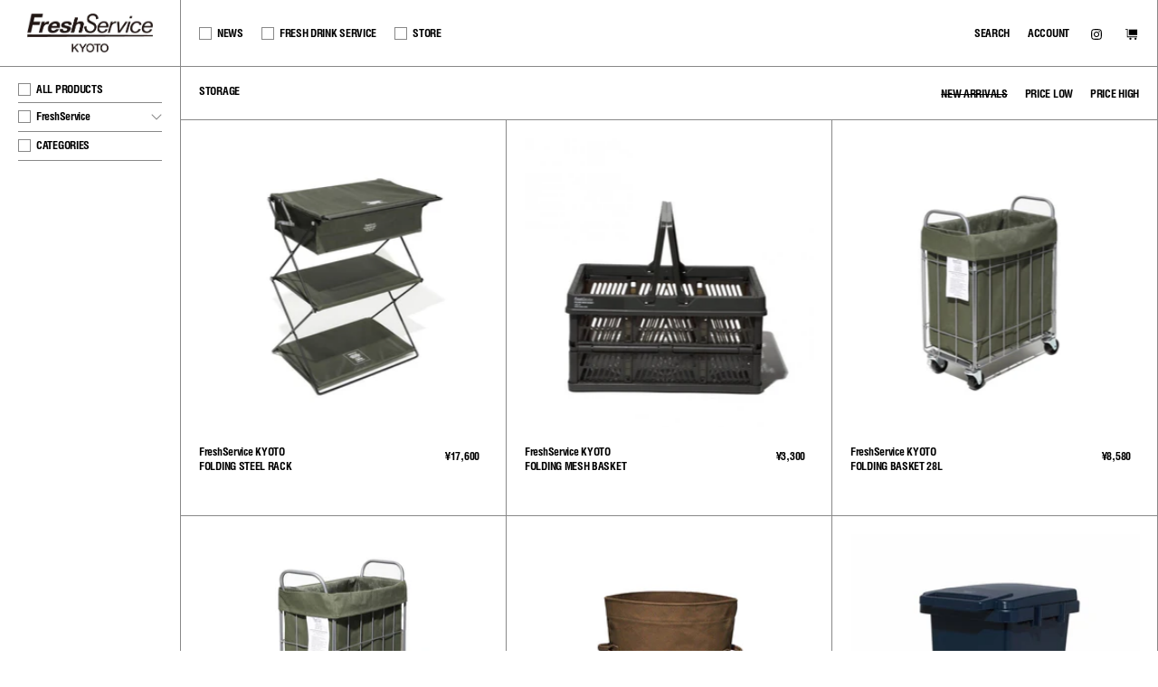

--- FILE ---
content_type: text/html; charset=utf-8
request_url: https://freshservice-kyoto.jp/collections/storage
body_size: 23730
content:
<!doctype html>
<html class="no-js no-touch supports-no-cookies" lang="ja">

<head>
  <meta charset="UTF-8">
  <meta http-equiv="X-UA-Compatible" content="IE=edge">
  <meta name="viewport" content="width=device-width, initial-scale=1.0">
  <meta name="theme-color" content="#ab8c52">
  <meta name="google-site-verification" content="8KFe00EvSiYc3fZBlxCU5mstLDOvV7DKsHFZnSa161k" />
  <link rel="canonical" href="https://freshservice-kyoto.jp/collections/storage">
  <link rel="preconnect" href="https://cdn.shopify.com" crossorigin>
  <!-- ======================= Broadcast Theme V5.4.1 ========================= --><link href="//freshservice-kyoto.jp/cdn/shop/t/27/assets/theme.css?v=155622546641330479761767310167" as="style" rel="preload">
  <link href="//freshservice-kyoto.jp/cdn/shop/t/27/assets/vendor.js?v=152754676678534273481712818590" as="script" rel="preload">
  <link href="//freshservice-kyoto.jp/cdn/shop/t/27/assets/theme.js?v=156647535549377219101712818590" as="script" rel="preload">

  <link rel="icon" type="image/png" href="//freshservice-kyoto.jp/cdn/shop/files/favicon.png?crop=center&height=32&v=1704358900&width=32">
  
  <!-- Title and description ================================================ -->
  
  <title>
  
  STORAGE
  
  
  
  &ndash; FreshService KYOTO
  
  </title>
  
  <meta name="description" content="FreshService KYOTOは、新京極通と蛸薬師通が交わる一角。錦天満宮を北へ上がって3分ほどの場所に京都初となるコンセプトストアです。倉庫やストックルームといった工業的なデザインの店内には、FreshServiceのプロダクトがフルラインナップで揃う他、京都だけの限定アイテムが並びます。">
  
  <meta property="og:site_name" content="FreshService KYOTO">
<meta property="og:url" content="https://freshservice-kyoto.jp/collections/storage">
<meta property="og:title" content="STORAGE">
<meta property="og:type" content="product.group">
<meta property="og:description" content="FreshService KYOTOは、新京極通と蛸薬師通が交わる一角。錦天満宮を北へ上がって3分ほどの場所に京都初となるコンセプトストアです。倉庫やストックルームといった工業的なデザインの店内には、FreshServiceのプロダクトがフルラインナップで揃う他、京都だけの限定アイテムが並びます。"><meta property="og:image" content="http://freshservice-kyoto.jp/cdn/shop/files/ogp.png?v=1710908656">
  <meta property="og:image:secure_url" content="https://freshservice-kyoto.jp/cdn/shop/files/ogp.png?v=1710908656">
  <meta property="og:image:width" content="1200">
  <meta property="og:image:height" content="628"><meta name="twitter:card" content="summary_large_image">
<meta name="twitter:title" content="STORAGE">
<meta name="twitter:description" content="FreshService KYOTOは、新京極通と蛸薬師通が交わる一角。錦天満宮を北へ上がって3分ほどの場所に京都初となるコンセプトストアです。倉庫やストックルームといった工業的なデザインの店内には、FreshServiceのプロダクトがフルラインナップで揃う他、京都だけの限定アイテムが並びます。">
  <!-- CSS ================================================================== -->
  <link href="//freshservice-kyoto.jp/cdn/shop/t/27/assets/font-settings.css?v=2494308251516359001767309562" rel="stylesheet" type="text/css" media="all" />
  
<style data-shopify>

:root {--scrollbar-width: 0px;





--COLOR-VIDEO-BG: #f2f2f2;
--COLOR-BG-BRIGHTER: #f2f2f2;--COLOR-BG: #ffffff;--COLOR-BG-ALPHA-25: rgba(255, 255, 255, 0.25);
--COLOR-BG-TRANSPARENT: rgba(255, 255, 255, 0);
--COLOR-BG-SECONDARY: #F7F9FA;
--COLOR-BG-SECONDARY-LIGHTEN: #ffffff;
--COLOR-BG-RGB: 255, 255, 255;

--COLOR-TEXT-DARK: #000000;
--COLOR-TEXT: #000000;
--COLOR-TEXT-LIGHT: #4d4d4d;


/* === Opacity shades of grey ===*/
--COLOR-A5:  rgba(0, 0, 0, 0.05);
--COLOR-A10: rgba(0, 0, 0, 0.1);
--COLOR-A15: rgba(0, 0, 0, 0.15);
--COLOR-A20: rgba(0, 0, 0, 0.2);
--COLOR-A25: rgba(0, 0, 0, 0.25);
--COLOR-A30: rgba(0, 0, 0, 0.3);
--COLOR-A35: rgba(0, 0, 0, 0.35);
--COLOR-A40: rgba(0, 0, 0, 0.4);
--COLOR-A45: rgba(0, 0, 0, 0.45);
--COLOR-A50: rgba(0, 0, 0, 0.5);
--COLOR-A55: rgba(0, 0, 0, 0.55);
--COLOR-A60: rgba(0, 0, 0, 0.6);
--COLOR-A65: rgba(0, 0, 0, 0.65);
--COLOR-A70: rgba(0, 0, 0, 0.7);
--COLOR-A75: rgba(0, 0, 0, 0.75);
--COLOR-A80: rgba(0, 0, 0, 0.8);
--COLOR-A85: rgba(0, 0, 0, 0.85);
--COLOR-A90: rgba(0, 0, 0, 0.9);
--COLOR-A95: rgba(0, 0, 0, 0.95);

--COLOR-BORDER: rgb(136, 136, 136);
--COLOR-BORDER-LIGHT: #b8b8b8;
--COLOR-BORDER-HAIRLINE: #f7f7f7;
--COLOR-BORDER-DARK: #555555;/* === Bright color ===*/
--COLOR-PRIMARY: #ab8c52;
--COLOR-PRIMARY-HOVER: #806430;
--COLOR-PRIMARY-FADE: rgba(171, 140, 82, 0.05);
--COLOR-PRIMARY-FADE-HOVER: rgba(171, 140, 82, 0.1);
--COLOR-PRIMARY-LIGHT: #e8d4ae;--COLOR-PRIMARY-OPPOSITE: #ffffff;



/* === link Color ===*/
--COLOR-LINK: #000000;
--COLOR-LINK-HOVER: rgba(0, 0, 0, 0.7);
--COLOR-LINK-FADE: rgba(0, 0, 0, 0.05);
--COLOR-LINK-FADE-HOVER: rgba(0, 0, 0, 0.1);--COLOR-LINK-OPPOSITE: #ffffff;


/* === Product grid sale tags ===*/
--COLOR-SALE-BG: #f9dee5;
--COLOR-SALE-TEXT: #af7b88;--COLOR-SALE-TEXT-SECONDARY: #f9dee5;

/* === Product grid badges ===*/
--COLOR-BADGE-BG: #ffffff;
--COLOR-BADGE-TEXT: #212121;

/* === Product sale color ===*/
--COLOR-SALE: #000000;

/* === Gray background on Product grid items ===*/--filter-bg: 1.0;/* === Helper colors for form error states ===*/
--COLOR-ERROR: #721C24;
--COLOR-ERROR-BG: #F8D7DA;
--COLOR-ERROR-BORDER: #F5C6CB;



  --RADIUS: 0px;
  --RADIUS-SELECT: 0px;

--COLOR-HEADER-BG: #ffffff;--COLOR-HEADER-BG-TRANSPARENT: rgba(255, 255, 255, 0);
--COLOR-HEADER-LINK: #000;
--COLOR-HEADER-LINK-HOVER: rgba(0, 0, 0, 0.7);

--COLOR-MENU-BG: #ffffff;
--COLOR-MENU-LINK: #000000;
--COLOR-MENU-LINK-HOVER: rgba(0, 0, 0, 0.7);
--COLOR-SUBMENU-BG: #ffffff;
--COLOR-SUBMENU-LINK: #000000;
--COLOR-SUBMENU-LINK-HOVER: rgba(0, 0, 0, 0.7);
--COLOR-SUBMENU-TEXT-LIGHT: #4d4d4d;
--COLOR-MENU-TRANSPARENT: #ffffff;
--COLOR-MENU-TRANSPARENT-HOVER: rgba(255, 255, 255, 0.7);--COLOR-FOOTER-BG: #ffffff;
--COLOR-FOOTER-BG-HAIRLINE: #f7f7f7;
--COLOR-FOOTER-TEXT: #000000;
--COLOR-FOOTER-TEXT-A35: rgba(0, 0, 0, 0.35);
--COLOR-FOOTER-TEXT-A75: rgba(0, 0, 0, 0.75);
--COLOR-FOOTER-LINK: #000000;
--COLOR-FOOTER-LINK-HOVER: rgba(0, 0, 0, 0.7);
--COLOR-FOOTER-BORDER: #000000;

--TRANSPARENT: rgba(255, 255, 255, 0);

/* === Default overlay opacity ===*/
--overlay-opacity: 0;
--underlay-opacity: 1;
--underlay-bg: rgba(0,0,0,0.4);

/* === Custom Cursor ===*/
--ICON-ZOOM-IN: url( "//freshservice-kyoto.jp/cdn/shop/t/27/assets/icon-zoom-in.svg?v=182473373117644429561712818590" );
--ICON-ZOOM-OUT: url( "//freshservice-kyoto.jp/cdn/shop/t/27/assets/icon-zoom-out.svg?v=101497157853986683871712818590" );

/* === Custom Icons ===*/


  
  --ICON-ADD-BAG: url( "//freshservice-kyoto.jp/cdn/shop/t/27/assets/icon-add-bag.svg?v=23763382405227654651712818590" );
  --ICON-ADD-CART: url( "//freshservice-kyoto.jp/cdn/shop/t/27/assets/icon-add-cart.svg?v=3962293684743587821712818590" );
  --ICON-ARROW-LEFT: url( "//freshservice-kyoto.jp/cdn/shop/t/27/assets/icon-arrow-left.svg?v=136066145774695772731712818590" );
  --ICON-ARROW-RIGHT: url( "//freshservice-kyoto.jp/cdn/shop/t/27/assets/icon-arrow-right.svg?v=150928298113663093401712818590" );
  --ICON-SELECT: url("//freshservice-kyoto.jp/cdn/shop/t/27/assets/icon-select.svg?v=167170173659852274001712818590");


--PRODUCT-GRID-ASPECT-RATIO: 100%;

/* === Typography ===*/
--FONT-WEIGHT-BODY: 400;
--FONT-WEIGHT-BODY-BOLD: 700;

--FONT-STACK-BODY: Helvetica, Arial, sans-serif;
--FONT-STYLE-BODY: normal;
--FONT-STYLE-BODY-ITALIC: italic;
--FONT-ADJUST-BODY: 1.0;

--LETTER-SPACING-BODY: 0.0em;

--FONT-WEIGHT-HEADING: 400;
--FONT-WEIGHT-HEADING-BOLD: 700;

--FONT-UPPERCASE-HEADING: none;
--LETTER-SPACING-HEADING: 0.0em;

--FONT-STACK-HEADING: Helvetica, Arial, sans-serif;
--FONT-STYLE-HEADING: normal;
--FONT-STYLE-HEADING-ITALIC: italic;
--FONT-ADJUST-HEADING: 0.75;

--FONT-WEIGHT-SUBHEADING: 400;
--FONT-WEIGHT-SUBHEADING-BOLD: 700;

--FONT-STACK-SUBHEADING: Helvetica, Arial, sans-serif;
--FONT-STYLE-SUBHEADING: normal;
--FONT-STYLE-SUBHEADING-ITALIC: italic;
--FONT-ADJUST-SUBHEADING: 1.0;

--FONT-UPPERCASE-SUBHEADING: uppercase;
--LETTER-SPACING-SUBHEADING: 0.1em;

--FONT-STACK-NAV: Helvetica, Arial, sans-serif;
--FONT-STYLE-NAV: normal;
--FONT-STYLE-NAV-ITALIC: italic;
--FONT-ADJUST-NAV: 1.0;

--FONT-WEIGHT-NAV: 400;
--FONT-WEIGHT-NAV-BOLD: 700;

--LETTER-SPACING-NAV: 0.0em;

--FONT-SIZE-BASE: 1.0rem;
--FONT-SIZE-BASE-PERCENT: 1.0;

/* === Parallax ===*/
--PARALLAX-STRENGTH-MIN: 120.0%;
--PARALLAX-STRENGTH-MAX: 130.0%;--COLUMNS: 4;
--COLUMNS-MEDIUM: 3;
--COLUMNS-SMALL: 2;
--COLUMNS-MOBILE: 1;--LAYOUT-OUTER: 50px;
  --LAYOUT-GUTTER: 32px;
  --LAYOUT-OUTER-MEDIUM: 30px;
  --LAYOUT-GUTTER-MEDIUM: 22px;
  --LAYOUT-OUTER-SMALL: 16px;
  --LAYOUT-GUTTER-SMALL: 16px;--base-animation-delay: 0ms;
--line-height-normal: 1.375; /* Equals to line-height: normal; */--SIDEBAR-WIDTH: 288px;
  --SIDEBAR-WIDTH-MEDIUM: 258px;--DRAWER-WIDTH: 380px;--ICON-STROKE-WIDTH: 1px;/* === Button General ===*/
--BTN-FONT-STACK: Figtree, sans-serif;
--BTN-FONT-WEIGHT: 400;
--BTN-FONT-STYLE: normal;
--BTN-FONT-SIZE: 13px;

--BTN-LETTER-SPACING: 0.1em;
--BTN-UPPERCASE: uppercase;
--BTN-TEXT-ARROW-OFFSET: -1px;

/* === Button Primary ===*/
--BTN-PRIMARY-BORDER-COLOR: #212121;
--BTN-PRIMARY-BG-COLOR: #212121;
--BTN-PRIMARY-TEXT-COLOR: #ffffff;


  --BTN-PRIMARY-BG-COLOR-BRIGHTER: #3b3b3b;


/* === Button Secondary ===*/
--BTN-SECONDARY-BORDER-COLOR: #ab8c52;
--BTN-SECONDARY-BG-COLOR: #ab8c52;
--BTN-SECONDARY-TEXT-COLOR: #ffffff;


  --BTN-SECONDARY-BG-COLOR-BRIGHTER: #9a7e4a;


/* === Button White ===*/
--TEXT-BTN-BORDER-WHITE: #fff;
--TEXT-BTN-BG-WHITE: #fff;
--TEXT-BTN-WHITE: #000;
--TEXT-BTN-BG-WHITE-BRIGHTER: #f2f2f2;

/* === Button Black ===*/
--TEXT-BTN-BG-BLACK: #000;
--TEXT-BTN-BORDER-BLACK: #000;
--TEXT-BTN-BLACK: #fff;
--TEXT-BTN-BG-BLACK-BRIGHTER: #1a1a1a;

/* === Cart Gradient ===*/


  --FREE-SHIPPING-GRADIENT: linear-gradient(to right, var(--COLOR-PRIMARY-LIGHT) 0%, var(--COLOR-PRIMARY) 100%);


/* === Swatch Size ===*/
--swatch-size-filters: calc(1.15rem * var(--FONT-ADJUST-BODY));
--swatch-size-product: calc(2.2rem * var(--FONT-ADJUST-BODY));
}

/* === Backdrop ===*/
::backdrop {
  --underlay-opacity: 1;
  --underlay-bg: rgba(0,0,0,0.4);
}
</style>

  <link href="//freshservice-kyoto.jp/cdn/shop/t/27/assets/theme.css?v=155622546641330479761767310167" rel="stylesheet" type="text/css" media="all" />
  <link href="//freshservice-kyoto.jp/cdn/shop/t/27/assets/freshservice.css?v=145806723838190364251714028236" rel="stylesheet" type="text/css" media="all" />
  
  
  
<link href="//freshservice-kyoto.jp/cdn/shop/t/27/assets/swatches.css?v=157844926215047500451712818590" as="style" rel="preload">
  <link href="//freshservice-kyoto.jp/cdn/shop/t/27/assets/swatches.css?v=157844926215047500451712818590" rel="stylesheet" type="text/css" media="all" />
<style data-shopify>.swatches {
    --white: #FFFFFF;--one-color: #FFFFFF;--black: #000000;--orange: #FFA500;--olive: #808000;--charcoal: #4e454a;--olive-drab: #6B8E23;--bleach: #5EB1C6;--indigo: #074770;--dark-navy: #101530;--natural: #DDCCB6;--brown: #A52A2A;--light-gray: #D3D3D3;--beige: #caac92;--d-tan: B29979;--multi: #0000FF;--heavy-cotton-navy: #000080;--black-blue-herring-b: #000000;--grey: #808080;--soft-white: #FFFFFF;--soft-black: #000000;--red: #FF0000;--khakigrey: #745E3D;--greybeige: #A48F7A;--ivory: #FFFFF0;--dark-green: #006400;--navy: #000080;--gray: #808080;--off: #FFF9EE;--ink-black: #000000;--heatherwhite: #E6E4E1;--sax-blue: #627da1;--wood: #DEB887;--blue: #0000FF;--khaki: #69705b;--heather-gray: #9aa297;--ivy-gray: #666c67;--yellow: #FFFF00;--silver: #c9caca;--nickel: #b5b6b5;--dark-gray: #a9a9a9;--rust: #B7410E;--blue-mint: #bee0e5;--mint-green: #98ce97;--h-gray: #9aa297;--coyote: #DDB77B;--mustard: #A7894B;--tan: #D2B48C;--fade-indigo: #c3d3e2;--steel-blue: #4682b4;--cedar: #364522;--cactus: #387d39;--navy-green: #2e4257;--brass: #735a21;--black-on-black: #000000;--c-gray: #4c444d;--gray-navy: #4c444d;--sax: #627da1;--beige-border: #F5F5DC;--green-x-white: #808080;--white-x-grey-x-orang: #FFA500;--moss-green: #777e41;--border: #000000;--ecru-x-black: #000000;--gray-x-navy-x-ice-gr: #808080;--white-x-sky-blue-x-m: #90D7EC;--sage: #BCB88A;--sky-blue: #a0d8ef;--grayish-beige: #A48F7A;--fade-purple-navy: #677399;--dark-brown: #654321;--assortment: #FFFFFF;--light-brown: 9C5E31;--purple: #800080;--clear: FFFFFE;--lilac: #c2a2da;--d-gray: #a9a9a9;--natural-a: #DDCCB6;--natural-b: #DDCCB6;--white-a: #FFFFFF;--white-b: #FFFFFF;--sand: #d3c6a6;--camo: #576128;--mint: #89c997;--navy-khaki: #000080;--black-l-green: #000000;--dark-olive: #61553D;--one-wash: #101530;--green: #008000;--black-stripe: #000000;--green-check: #008000;--navy-stripe: #000080;--blue-stripe: #0067C0;--blue-narrow-stripe: #0000FF;--ash: #9fa09e;--white-x-blue: #b9c1d5;--royal-blue: #2464c9;--brown-check: #654321;--heather-charcoal: #66696e;--camel-brown: #d49037;--light-blue: #c9e8f5;--white-black: #4e454a;--blacl-x-charcoal-x-white: #FFFFF0;--fade: #a0d8ef;--kinari: #fbfaf5;--grayｘblack: #808080;--yellow-purple: #ffdc00;--mint-blue: #98ce97;--white-yellow: #ffdc00;--white-navy: #000080;--denim: #043c78;--wine: #6c272d;--terracotta: #bd6856;--night-blue: #627da1;--khakigray: #B1A493;--coaster-gray: #839a5c;--r-blue: #0000FF;--luminous-pt: #FFFFFF;--green-pt: #00a960;--blue-pt: #0000FF;--black-pt: #000000;--neon: #ffff00;--kelly-green: #1c9b55;--ecru: #faf6e1;--nickel-brass: #e6b422;--green-stripe: #008000;--off-white-and-black: #eedcb3;--white-and-black: #FFFFFF;--deep-red: #b94047;--d-green: #384e36;--forest: #384e36;--off-white: #FFFFFF;--mix: #ffc9d2;--mid-night: #101530;--beige-brown: #A52A2A;--top-blue-navy: #101530;--bordeaux: #A52A2A;--stripe: #101530;--houndstooth: #808080;--dark-blue: #074770;--white-green: #FFFFFF;
  }</style>
<script>
    if (window.navigator.userAgent.indexOf('MSIE ') > 0 || window.navigator.userAgent.indexOf('Trident/') > 0) {
      document.documentElement.className = document.documentElement.className + ' ie';

      var scripts = document.getElementsByTagName('script')[0];
      var polyfill = document.createElement("script");
      polyfill.defer = true;
      polyfill.src = "//freshservice-kyoto.jp/cdn/shop/t/27/assets/ie11.js?v=144489047535103983231712818590";

      scripts.parentNode.insertBefore(polyfill, scripts);
    } else {
      document.documentElement.className = document.documentElement.className.replace('no-js', 'js');
    }

    document.documentElement.style.setProperty('--scrollbar-width', `${getScrollbarWidth()}px`);

    function getScrollbarWidth() {
      // Creating invisible container
      const outer = document.createElement('div');
      outer.style.visibility = 'hidden';
      outer.style.overflow = 'scroll'; // forcing scrollbar to appear
      outer.style.msOverflowStyle = 'scrollbar'; // needed for WinJS apps
      document.documentElement.appendChild(outer);

      // Creating inner element and placing it in the container
      const inner = document.createElement('div');
      outer.appendChild(inner);

      // Calculating difference between container's full width and the child width
      const scrollbarWidth = outer.offsetWidth - inner.offsetWidth;

      // Removing temporary elements from the DOM
      outer.parentNode.removeChild(outer);

      return scrollbarWidth;
    }

    let root = '/';
    if (root[root.length - 1] !== '/') {
      root = root + '/';
    }

    window.theme = {
      routes: {
        root: root,
        cart_url: '/cart',
        cart_add_url: '/cart/add',
        cart_change_url: '/cart/change',
        product_recommendations_url: '/recommendations/products',
        predictive_search_url: '/search/suggest',
        addresses_url: '/account/addresses'
      },
      assets: {
        photoswipe: '//freshservice-kyoto.jp/cdn/shop/t/27/assets/photoswipe.js?v=162613001030112971491712818590',
        smoothscroll: '//freshservice-kyoto.jp/cdn/shop/t/27/assets/smoothscroll.js?v=37906625415260927261712818590',
      },
      strings: {
        addToCart: "ADD TO CART",
        cartAcceptanceError: "当社の利用規約に同意する必要があります。",
        soldOut: "SOLD OUT",
        from: "From",
        preOrder: "PRE ORDER",
        sale: "SALE",
        subscription: "SUBSCRIPTION",
        unavailable: "利用不可",
        unitPrice: "単価",
        unitPriceSeparator: "per",
        shippingCalcSubmitButton: "送料を計算",
        shippingCalcSubmitButtonDisabled: "計算中...",
        selectValue: "SELECT VALUE",
        selectColor: "SELECT COLOR",
        oneColor: "color",
        otherColor: "colors",
        upsellAddToCart: "ADD",
        free: "Free",
        swatchesColor: "Color, COL."
      },
      settings: {
        customerLoggedIn: null ? true : false,
        cartDrawerEnabled: true,
        enableQuickAdd: false,
        enableAnimations: true,
        variantOnSale: true,
      },
      sliderArrows: {
        prev: '<button type="button" class="slider__button slider__button--prev" data-button-arrow data-button-prev>' + "Prev" + '</button>',
        next: '<button type="button" class="slider__button slider__button--next" data-button-arrow data-button-next>' + "Next" + '</button>',
      },
      moneyFormat: false ? "¥{{amount_no_decimals}} JPY" : "¥{{amount_no_decimals}}",
      moneyWithoutCurrencyFormat: "¥{{amount_no_decimals}}",
      moneyWithCurrencyFormat: "¥{{amount_no_decimals}} JPY",
      subtotal: 0,
      info: {
        name: 'broadcast'
      },
      version: '5.4.1'
    };

    let windowInnerHeight = window.innerHeight;
    document.documentElement.style.setProperty('--full-height', `${windowInnerHeight}px`);
    document.documentElement.style.setProperty('--three-quarters', `${windowInnerHeight * 0.75}px`);
    document.documentElement.style.setProperty('--two-thirds', `${windowInnerHeight * 0.66}px`);
    document.documentElement.style.setProperty('--one-half', `${windowInnerHeight * 0.5}px`);
    document.documentElement.style.setProperty('--one-third', `${windowInnerHeight * 0.33}px`);
    document.documentElement.style.setProperty('--one-fifth', `${windowInnerHeight * 0.2}px`);
  </script>
  
  <script src="//freshservice-kyoto.jp/cdn/shopifycloud/storefront/assets/themes_support/shopify_common-5f594365.js" defer="defer"></script>
  
  <!-- Theme Javascript ============================================================== -->
  <script src="//freshservice-kyoto.jp/cdn/shop/t/27/assets/vendor.js?v=152754676678534273481712818590" defer="defer"></script>
  <script src="//freshservice-kyoto.jp/cdn/shop/t/27/assets/theme.js?v=156647535549377219101712818590" defer="defer"></script><script src="https://ajax.googleapis.com/ajax/libs/jquery/3.5.1/jquery.min.js"></script>
  <!-- Shopify app scripts =========================================================== -->
  <script>window.performance && window.performance.mark && window.performance.mark('shopify.content_for_header.start');</script><meta name="facebook-domain-verification" content="7s6v1gpe3od5gwkdb7j93i8td8jjx3">
<meta id="shopify-digital-wallet" name="shopify-digital-wallet" content="/63793823801/digital_wallets/dialog">
<meta name="shopify-checkout-api-token" content="e009b9097316da8be656de146af122e3">
<link rel="alternate" type="application/atom+xml" title="Feed" href="/collections/storage.atom" />
<link rel="alternate" type="application/json+oembed" href="https://freshservice-kyoto.jp/collections/storage.oembed">
<script async="async" src="/checkouts/internal/preloads.js?locale=ja-JP"></script>
<link rel="preconnect" href="https://shop.app" crossorigin="anonymous">
<script async="async" src="https://shop.app/checkouts/internal/preloads.js?locale=ja-JP&shop_id=63793823801" crossorigin="anonymous"></script>
<script id="apple-pay-shop-capabilities" type="application/json">{"shopId":63793823801,"countryCode":"JP","currencyCode":"JPY","merchantCapabilities":["supports3DS"],"merchantId":"gid:\/\/shopify\/Shop\/63793823801","merchantName":"FreshService KYOTO","requiredBillingContactFields":["postalAddress","email","phone"],"requiredShippingContactFields":["postalAddress","email","phone"],"shippingType":"shipping","supportedNetworks":["visa","masterCard","amex","jcb","discover"],"total":{"type":"pending","label":"FreshService KYOTO","amount":"1.00"},"shopifyPaymentsEnabled":true,"supportsSubscriptions":true}</script>
<script id="shopify-features" type="application/json">{"accessToken":"e009b9097316da8be656de146af122e3","betas":["rich-media-storefront-analytics"],"domain":"freshservice-kyoto.jp","predictiveSearch":false,"shopId":63793823801,"locale":"ja"}</script>
<script>var Shopify = Shopify || {};
Shopify.shop = "freshservicekyoto.myshopify.com";
Shopify.locale = "ja";
Shopify.currency = {"active":"JPY","rate":"1.0"};
Shopify.country = "JP";
Shopify.theme = {"name":"FS KYOTO latest","id":135611383865,"schema_name":"Broadcast","schema_version":"5.4.1","theme_store_id":868,"role":"main"};
Shopify.theme.handle = "null";
Shopify.theme.style = {"id":null,"handle":null};
Shopify.cdnHost = "freshservice-kyoto.jp/cdn";
Shopify.routes = Shopify.routes || {};
Shopify.routes.root = "/";</script>
<script type="module">!function(o){(o.Shopify=o.Shopify||{}).modules=!0}(window);</script>
<script>!function(o){function n(){var o=[];function n(){o.push(Array.prototype.slice.apply(arguments))}return n.q=o,n}var t=o.Shopify=o.Shopify||{};t.loadFeatures=n(),t.autoloadFeatures=n()}(window);</script>
<script>
  window.ShopifyPay = window.ShopifyPay || {};
  window.ShopifyPay.apiHost = "shop.app\/pay";
  window.ShopifyPay.redirectState = null;
</script>
<script id="shop-js-analytics" type="application/json">{"pageType":"collection"}</script>
<script defer="defer" async type="module" src="//freshservice-kyoto.jp/cdn/shopifycloud/shop-js/modules/v2/client.init-shop-cart-sync_0MstufBG.ja.esm.js"></script>
<script defer="defer" async type="module" src="//freshservice-kyoto.jp/cdn/shopifycloud/shop-js/modules/v2/chunk.common_jll-23Z1.esm.js"></script>
<script defer="defer" async type="module" src="//freshservice-kyoto.jp/cdn/shopifycloud/shop-js/modules/v2/chunk.modal_HXih6-AF.esm.js"></script>
<script type="module">
  await import("//freshservice-kyoto.jp/cdn/shopifycloud/shop-js/modules/v2/client.init-shop-cart-sync_0MstufBG.ja.esm.js");
await import("//freshservice-kyoto.jp/cdn/shopifycloud/shop-js/modules/v2/chunk.common_jll-23Z1.esm.js");
await import("//freshservice-kyoto.jp/cdn/shopifycloud/shop-js/modules/v2/chunk.modal_HXih6-AF.esm.js");

  window.Shopify.SignInWithShop?.initShopCartSync?.({"fedCMEnabled":true,"windoidEnabled":true});

</script>
<script>
  window.Shopify = window.Shopify || {};
  if (!window.Shopify.featureAssets) window.Shopify.featureAssets = {};
  window.Shopify.featureAssets['shop-js'] = {"shop-cart-sync":["modules/v2/client.shop-cart-sync_DN7iwvRY.ja.esm.js","modules/v2/chunk.common_jll-23Z1.esm.js","modules/v2/chunk.modal_HXih6-AF.esm.js"],"init-fed-cm":["modules/v2/client.init-fed-cm_DmZOWWut.ja.esm.js","modules/v2/chunk.common_jll-23Z1.esm.js","modules/v2/chunk.modal_HXih6-AF.esm.js"],"shop-cash-offers":["modules/v2/client.shop-cash-offers_HFfvn_Gz.ja.esm.js","modules/v2/chunk.common_jll-23Z1.esm.js","modules/v2/chunk.modal_HXih6-AF.esm.js"],"shop-login-button":["modules/v2/client.shop-login-button_BVN3pvk0.ja.esm.js","modules/v2/chunk.common_jll-23Z1.esm.js","modules/v2/chunk.modal_HXih6-AF.esm.js"],"pay-button":["modules/v2/client.pay-button_CyS_4GVi.ja.esm.js","modules/v2/chunk.common_jll-23Z1.esm.js","modules/v2/chunk.modal_HXih6-AF.esm.js"],"shop-button":["modules/v2/client.shop-button_zh22db91.ja.esm.js","modules/v2/chunk.common_jll-23Z1.esm.js","modules/v2/chunk.modal_HXih6-AF.esm.js"],"avatar":["modules/v2/client.avatar_BTnouDA3.ja.esm.js"],"init-windoid":["modules/v2/client.init-windoid_BlVJIuJ5.ja.esm.js","modules/v2/chunk.common_jll-23Z1.esm.js","modules/v2/chunk.modal_HXih6-AF.esm.js"],"init-shop-for-new-customer-accounts":["modules/v2/client.init-shop-for-new-customer-accounts_BqzwtUK7.ja.esm.js","modules/v2/client.shop-login-button_BVN3pvk0.ja.esm.js","modules/v2/chunk.common_jll-23Z1.esm.js","modules/v2/chunk.modal_HXih6-AF.esm.js"],"init-shop-email-lookup-coordinator":["modules/v2/client.init-shop-email-lookup-coordinator_DKDv3hKi.ja.esm.js","modules/v2/chunk.common_jll-23Z1.esm.js","modules/v2/chunk.modal_HXih6-AF.esm.js"],"init-shop-cart-sync":["modules/v2/client.init-shop-cart-sync_0MstufBG.ja.esm.js","modules/v2/chunk.common_jll-23Z1.esm.js","modules/v2/chunk.modal_HXih6-AF.esm.js"],"shop-toast-manager":["modules/v2/client.shop-toast-manager_BkVvTGW3.ja.esm.js","modules/v2/chunk.common_jll-23Z1.esm.js","modules/v2/chunk.modal_HXih6-AF.esm.js"],"init-customer-accounts":["modules/v2/client.init-customer-accounts_CZbUHFPX.ja.esm.js","modules/v2/client.shop-login-button_BVN3pvk0.ja.esm.js","modules/v2/chunk.common_jll-23Z1.esm.js","modules/v2/chunk.modal_HXih6-AF.esm.js"],"init-customer-accounts-sign-up":["modules/v2/client.init-customer-accounts-sign-up_C0QA8nCd.ja.esm.js","modules/v2/client.shop-login-button_BVN3pvk0.ja.esm.js","modules/v2/chunk.common_jll-23Z1.esm.js","modules/v2/chunk.modal_HXih6-AF.esm.js"],"shop-follow-button":["modules/v2/client.shop-follow-button_CSkbpFfm.ja.esm.js","modules/v2/chunk.common_jll-23Z1.esm.js","modules/v2/chunk.modal_HXih6-AF.esm.js"],"checkout-modal":["modules/v2/client.checkout-modal_rYdHFJTE.ja.esm.js","modules/v2/chunk.common_jll-23Z1.esm.js","modules/v2/chunk.modal_HXih6-AF.esm.js"],"shop-login":["modules/v2/client.shop-login_DeXIozZF.ja.esm.js","modules/v2/chunk.common_jll-23Z1.esm.js","modules/v2/chunk.modal_HXih6-AF.esm.js"],"lead-capture":["modules/v2/client.lead-capture_DGEoeVgo.ja.esm.js","modules/v2/chunk.common_jll-23Z1.esm.js","modules/v2/chunk.modal_HXih6-AF.esm.js"],"payment-terms":["modules/v2/client.payment-terms_BXPcfuME.ja.esm.js","modules/v2/chunk.common_jll-23Z1.esm.js","modules/v2/chunk.modal_HXih6-AF.esm.js"]};
</script>
<script id="__st">var __st={"a":63793823801,"offset":32400,"reqid":"94c12fb9-2523-40b5-8ca0-200c486315e5-1769041901","pageurl":"freshservice-kyoto.jp\/collections\/storage","u":"8c6241fce798","p":"collection","rtyp":"collection","rid":287090573369};</script>
<script>window.ShopifyPaypalV4VisibilityTracking = true;</script>
<script id="captcha-bootstrap">!function(){'use strict';const t='contact',e='account',n='new_comment',o=[[t,t],['blogs',n],['comments',n],[t,'customer']],c=[[e,'customer_login'],[e,'guest_login'],[e,'recover_customer_password'],[e,'create_customer']],r=t=>t.map((([t,e])=>`form[action*='/${t}']:not([data-nocaptcha='true']) input[name='form_type'][value='${e}']`)).join(','),a=t=>()=>t?[...document.querySelectorAll(t)].map((t=>t.form)):[];function s(){const t=[...o],e=r(t);return a(e)}const i='password',u='form_key',d=['recaptcha-v3-token','g-recaptcha-response','h-captcha-response',i],f=()=>{try{return window.sessionStorage}catch{return}},m='__shopify_v',_=t=>t.elements[u];function p(t,e,n=!1){try{const o=window.sessionStorage,c=JSON.parse(o.getItem(e)),{data:r}=function(t){const{data:e,action:n}=t;return t[m]||n?{data:e,action:n}:{data:t,action:n}}(c);for(const[e,n]of Object.entries(r))t.elements[e]&&(t.elements[e].value=n);n&&o.removeItem(e)}catch(o){console.error('form repopulation failed',{error:o})}}const l='form_type',E='cptcha';function T(t){t.dataset[E]=!0}const w=window,h=w.document,L='Shopify',v='ce_forms',y='captcha';let A=!1;((t,e)=>{const n=(g='f06e6c50-85a8-45c8-87d0-21a2b65856fe',I='https://cdn.shopify.com/shopifycloud/storefront-forms-hcaptcha/ce_storefront_forms_captcha_hcaptcha.v1.5.2.iife.js',D={infoText:'hCaptchaによる保護',privacyText:'プライバシー',termsText:'利用規約'},(t,e,n)=>{const o=w[L][v],c=o.bindForm;if(c)return c(t,g,e,D).then(n);var r;o.q.push([[t,g,e,D],n]),r=I,A||(h.body.append(Object.assign(h.createElement('script'),{id:'captcha-provider',async:!0,src:r})),A=!0)});var g,I,D;w[L]=w[L]||{},w[L][v]=w[L][v]||{},w[L][v].q=[],w[L][y]=w[L][y]||{},w[L][y].protect=function(t,e){n(t,void 0,e),T(t)},Object.freeze(w[L][y]),function(t,e,n,w,h,L){const[v,y,A,g]=function(t,e,n){const i=e?o:[],u=t?c:[],d=[...i,...u],f=r(d),m=r(i),_=r(d.filter((([t,e])=>n.includes(e))));return[a(f),a(m),a(_),s()]}(w,h,L),I=t=>{const e=t.target;return e instanceof HTMLFormElement?e:e&&e.form},D=t=>v().includes(t);t.addEventListener('submit',(t=>{const e=I(t);if(!e)return;const n=D(e)&&!e.dataset.hcaptchaBound&&!e.dataset.recaptchaBound,o=_(e),c=g().includes(e)&&(!o||!o.value);(n||c)&&t.preventDefault(),c&&!n&&(function(t){try{if(!f())return;!function(t){const e=f();if(!e)return;const n=_(t);if(!n)return;const o=n.value;o&&e.removeItem(o)}(t);const e=Array.from(Array(32),(()=>Math.random().toString(36)[2])).join('');!function(t,e){_(t)||t.append(Object.assign(document.createElement('input'),{type:'hidden',name:u})),t.elements[u].value=e}(t,e),function(t,e){const n=f();if(!n)return;const o=[...t.querySelectorAll(`input[type='${i}']`)].map((({name:t})=>t)),c=[...d,...o],r={};for(const[a,s]of new FormData(t).entries())c.includes(a)||(r[a]=s);n.setItem(e,JSON.stringify({[m]:1,action:t.action,data:r}))}(t,e)}catch(e){console.error('failed to persist form',e)}}(e),e.submit())}));const S=(t,e)=>{t&&!t.dataset[E]&&(n(t,e.some((e=>e===t))),T(t))};for(const o of['focusin','change'])t.addEventListener(o,(t=>{const e=I(t);D(e)&&S(e,y())}));const B=e.get('form_key'),M=e.get(l),P=B&&M;t.addEventListener('DOMContentLoaded',(()=>{const t=y();if(P)for(const e of t)e.elements[l].value===M&&p(e,B);[...new Set([...A(),...v().filter((t=>'true'===t.dataset.shopifyCaptcha))])].forEach((e=>S(e,t)))}))}(h,new URLSearchParams(w.location.search),n,t,e,['guest_login'])})(!0,!0)}();</script>
<script integrity="sha256-4kQ18oKyAcykRKYeNunJcIwy7WH5gtpwJnB7kiuLZ1E=" data-source-attribution="shopify.loadfeatures" defer="defer" src="//freshservice-kyoto.jp/cdn/shopifycloud/storefront/assets/storefront/load_feature-a0a9edcb.js" crossorigin="anonymous"></script>
<script crossorigin="anonymous" defer="defer" src="//freshservice-kyoto.jp/cdn/shopifycloud/storefront/assets/shopify_pay/storefront-65b4c6d7.js?v=20250812"></script>
<script data-source-attribution="shopify.dynamic_checkout.dynamic.init">var Shopify=Shopify||{};Shopify.PaymentButton=Shopify.PaymentButton||{isStorefrontPortableWallets:!0,init:function(){window.Shopify.PaymentButton.init=function(){};var t=document.createElement("script");t.src="https://freshservice-kyoto.jp/cdn/shopifycloud/portable-wallets/latest/portable-wallets.ja.js",t.type="module",document.head.appendChild(t)}};
</script>
<script data-source-attribution="shopify.dynamic_checkout.buyer_consent">
  function portableWalletsHideBuyerConsent(e){var t=document.getElementById("shopify-buyer-consent"),n=document.getElementById("shopify-subscription-policy-button");t&&n&&(t.classList.add("hidden"),t.setAttribute("aria-hidden","true"),n.removeEventListener("click",e))}function portableWalletsShowBuyerConsent(e){var t=document.getElementById("shopify-buyer-consent"),n=document.getElementById("shopify-subscription-policy-button");t&&n&&(t.classList.remove("hidden"),t.removeAttribute("aria-hidden"),n.addEventListener("click",e))}window.Shopify?.PaymentButton&&(window.Shopify.PaymentButton.hideBuyerConsent=portableWalletsHideBuyerConsent,window.Shopify.PaymentButton.showBuyerConsent=portableWalletsShowBuyerConsent);
</script>
<script data-source-attribution="shopify.dynamic_checkout.cart.bootstrap">document.addEventListener("DOMContentLoaded",(function(){function t(){return document.querySelector("shopify-accelerated-checkout-cart, shopify-accelerated-checkout")}if(t())Shopify.PaymentButton.init();else{new MutationObserver((function(e,n){t()&&(Shopify.PaymentButton.init(),n.disconnect())})).observe(document.body,{childList:!0,subtree:!0})}}));
</script>
<link id="shopify-accelerated-checkout-styles" rel="stylesheet" media="screen" href="https://freshservice-kyoto.jp/cdn/shopifycloud/portable-wallets/latest/accelerated-checkout-backwards-compat.css" crossorigin="anonymous">
<style id="shopify-accelerated-checkout-cart">
        #shopify-buyer-consent {
  margin-top: 1em;
  display: inline-block;
  width: 100%;
}

#shopify-buyer-consent.hidden {
  display: none;
}

#shopify-subscription-policy-button {
  background: none;
  border: none;
  padding: 0;
  text-decoration: underline;
  font-size: inherit;
  cursor: pointer;
}

#shopify-subscription-policy-button::before {
  box-shadow: none;
}

      </style>

<script>window.performance && window.performance.mark && window.performance.mark('shopify.content_for_header.end');</script>
<link href="https://monorail-edge.shopifysvc.com" rel="dns-prefetch">
<script>(function(){if ("sendBeacon" in navigator && "performance" in window) {try {var session_token_from_headers = performance.getEntriesByType('navigation')[0].serverTiming.find(x => x.name == '_s').description;} catch {var session_token_from_headers = undefined;}var session_cookie_matches = document.cookie.match(/_shopify_s=([^;]*)/);var session_token_from_cookie = session_cookie_matches && session_cookie_matches.length === 2 ? session_cookie_matches[1] : "";var session_token = session_token_from_headers || session_token_from_cookie || "";function handle_abandonment_event(e) {var entries = performance.getEntries().filter(function(entry) {return /monorail-edge.shopifysvc.com/.test(entry.name);});if (!window.abandonment_tracked && entries.length === 0) {window.abandonment_tracked = true;var currentMs = Date.now();var navigation_start = performance.timing.navigationStart;var payload = {shop_id: 63793823801,url: window.location.href,navigation_start,duration: currentMs - navigation_start,session_token,page_type: "collection"};window.navigator.sendBeacon("https://monorail-edge.shopifysvc.com/v1/produce", JSON.stringify({schema_id: "online_store_buyer_site_abandonment/1.1",payload: payload,metadata: {event_created_at_ms: currentMs,event_sent_at_ms: currentMs}}));}}window.addEventListener('pagehide', handle_abandonment_event);}}());</script>
<script id="web-pixels-manager-setup">(function e(e,d,r,n,o){if(void 0===o&&(o={}),!Boolean(null===(a=null===(i=window.Shopify)||void 0===i?void 0:i.analytics)||void 0===a?void 0:a.replayQueue)){var i,a;window.Shopify=window.Shopify||{};var t=window.Shopify;t.analytics=t.analytics||{};var s=t.analytics;s.replayQueue=[],s.publish=function(e,d,r){return s.replayQueue.push([e,d,r]),!0};try{self.performance.mark("wpm:start")}catch(e){}var l=function(){var e={modern:/Edge?\/(1{2}[4-9]|1[2-9]\d|[2-9]\d{2}|\d{4,})\.\d+(\.\d+|)|Firefox\/(1{2}[4-9]|1[2-9]\d|[2-9]\d{2}|\d{4,})\.\d+(\.\d+|)|Chrom(ium|e)\/(9{2}|\d{3,})\.\d+(\.\d+|)|(Maci|X1{2}).+ Version\/(15\.\d+|(1[6-9]|[2-9]\d|\d{3,})\.\d+)([,.]\d+|)( \(\w+\)|)( Mobile\/\w+|) Safari\/|Chrome.+OPR\/(9{2}|\d{3,})\.\d+\.\d+|(CPU[ +]OS|iPhone[ +]OS|CPU[ +]iPhone|CPU IPhone OS|CPU iPad OS)[ +]+(15[._]\d+|(1[6-9]|[2-9]\d|\d{3,})[._]\d+)([._]\d+|)|Android:?[ /-](13[3-9]|1[4-9]\d|[2-9]\d{2}|\d{4,})(\.\d+|)(\.\d+|)|Android.+Firefox\/(13[5-9]|1[4-9]\d|[2-9]\d{2}|\d{4,})\.\d+(\.\d+|)|Android.+Chrom(ium|e)\/(13[3-9]|1[4-9]\d|[2-9]\d{2}|\d{4,})\.\d+(\.\d+|)|SamsungBrowser\/([2-9]\d|\d{3,})\.\d+/,legacy:/Edge?\/(1[6-9]|[2-9]\d|\d{3,})\.\d+(\.\d+|)|Firefox\/(5[4-9]|[6-9]\d|\d{3,})\.\d+(\.\d+|)|Chrom(ium|e)\/(5[1-9]|[6-9]\d|\d{3,})\.\d+(\.\d+|)([\d.]+$|.*Safari\/(?![\d.]+ Edge\/[\d.]+$))|(Maci|X1{2}).+ Version\/(10\.\d+|(1[1-9]|[2-9]\d|\d{3,})\.\d+)([,.]\d+|)( \(\w+\)|)( Mobile\/\w+|) Safari\/|Chrome.+OPR\/(3[89]|[4-9]\d|\d{3,})\.\d+\.\d+|(CPU[ +]OS|iPhone[ +]OS|CPU[ +]iPhone|CPU IPhone OS|CPU iPad OS)[ +]+(10[._]\d+|(1[1-9]|[2-9]\d|\d{3,})[._]\d+)([._]\d+|)|Android:?[ /-](13[3-9]|1[4-9]\d|[2-9]\d{2}|\d{4,})(\.\d+|)(\.\d+|)|Mobile Safari.+OPR\/([89]\d|\d{3,})\.\d+\.\d+|Android.+Firefox\/(13[5-9]|1[4-9]\d|[2-9]\d{2}|\d{4,})\.\d+(\.\d+|)|Android.+Chrom(ium|e)\/(13[3-9]|1[4-9]\d|[2-9]\d{2}|\d{4,})\.\d+(\.\d+|)|Android.+(UC? ?Browser|UCWEB|U3)[ /]?(15\.([5-9]|\d{2,})|(1[6-9]|[2-9]\d|\d{3,})\.\d+)\.\d+|SamsungBrowser\/(5\.\d+|([6-9]|\d{2,})\.\d+)|Android.+MQ{2}Browser\/(14(\.(9|\d{2,})|)|(1[5-9]|[2-9]\d|\d{3,})(\.\d+|))(\.\d+|)|K[Aa][Ii]OS\/(3\.\d+|([4-9]|\d{2,})\.\d+)(\.\d+|)/},d=e.modern,r=e.legacy,n=navigator.userAgent;return n.match(d)?"modern":n.match(r)?"legacy":"unknown"}(),u="modern"===l?"modern":"legacy",c=(null!=n?n:{modern:"",legacy:""})[u],f=function(e){return[e.baseUrl,"/wpm","/b",e.hashVersion,"modern"===e.buildTarget?"m":"l",".js"].join("")}({baseUrl:d,hashVersion:r,buildTarget:u}),m=function(e){var d=e.version,r=e.bundleTarget,n=e.surface,o=e.pageUrl,i=e.monorailEndpoint;return{emit:function(e){var a=e.status,t=e.errorMsg,s=(new Date).getTime(),l=JSON.stringify({metadata:{event_sent_at_ms:s},events:[{schema_id:"web_pixels_manager_load/3.1",payload:{version:d,bundle_target:r,page_url:o,status:a,surface:n,error_msg:t},metadata:{event_created_at_ms:s}}]});if(!i)return console&&console.warn&&console.warn("[Web Pixels Manager] No Monorail endpoint provided, skipping logging."),!1;try{return self.navigator.sendBeacon.bind(self.navigator)(i,l)}catch(e){}var u=new XMLHttpRequest;try{return u.open("POST",i,!0),u.setRequestHeader("Content-Type","text/plain"),u.send(l),!0}catch(e){return console&&console.warn&&console.warn("[Web Pixels Manager] Got an unhandled error while logging to Monorail."),!1}}}}({version:r,bundleTarget:l,surface:e.surface,pageUrl:self.location.href,monorailEndpoint:e.monorailEndpoint});try{o.browserTarget=l,function(e){var d=e.src,r=e.async,n=void 0===r||r,o=e.onload,i=e.onerror,a=e.sri,t=e.scriptDataAttributes,s=void 0===t?{}:t,l=document.createElement("script"),u=document.querySelector("head"),c=document.querySelector("body");if(l.async=n,l.src=d,a&&(l.integrity=a,l.crossOrigin="anonymous"),s)for(var f in s)if(Object.prototype.hasOwnProperty.call(s,f))try{l.dataset[f]=s[f]}catch(e){}if(o&&l.addEventListener("load",o),i&&l.addEventListener("error",i),u)u.appendChild(l);else{if(!c)throw new Error("Did not find a head or body element to append the script");c.appendChild(l)}}({src:f,async:!0,onload:function(){if(!function(){var e,d;return Boolean(null===(d=null===(e=window.Shopify)||void 0===e?void 0:e.analytics)||void 0===d?void 0:d.initialized)}()){var d=window.webPixelsManager.init(e)||void 0;if(d){var r=window.Shopify.analytics;r.replayQueue.forEach((function(e){var r=e[0],n=e[1],o=e[2];d.publishCustomEvent(r,n,o)})),r.replayQueue=[],r.publish=d.publishCustomEvent,r.visitor=d.visitor,r.initialized=!0}}},onerror:function(){return m.emit({status:"failed",errorMsg:"".concat(f," has failed to load")})},sri:function(e){var d=/^sha384-[A-Za-z0-9+/=]+$/;return"string"==typeof e&&d.test(e)}(c)?c:"",scriptDataAttributes:o}),m.emit({status:"loading"})}catch(e){m.emit({status:"failed",errorMsg:(null==e?void 0:e.message)||"Unknown error"})}}})({shopId: 63793823801,storefrontBaseUrl: "https://freshservice-kyoto.jp",extensionsBaseUrl: "https://extensions.shopifycdn.com/cdn/shopifycloud/web-pixels-manager",monorailEndpoint: "https://monorail-edge.shopifysvc.com/unstable/produce_batch",surface: "storefront-renderer",enabledBetaFlags: ["2dca8a86"],webPixelsConfigList: [{"id":"467435577","configuration":"{\"config\":\"{\\\"pixel_id\\\":\\\"G-9JPCXC5C9B\\\",\\\"gtag_events\\\":[{\\\"type\\\":\\\"purchase\\\",\\\"action_label\\\":\\\"G-9JPCXC5C9B\\\"},{\\\"type\\\":\\\"page_view\\\",\\\"action_label\\\":\\\"G-9JPCXC5C9B\\\"},{\\\"type\\\":\\\"view_item\\\",\\\"action_label\\\":\\\"G-9JPCXC5C9B\\\"},{\\\"type\\\":\\\"search\\\",\\\"action_label\\\":\\\"G-9JPCXC5C9B\\\"},{\\\"type\\\":\\\"add_to_cart\\\",\\\"action_label\\\":\\\"G-9JPCXC5C9B\\\"},{\\\"type\\\":\\\"begin_checkout\\\",\\\"action_label\\\":\\\"G-9JPCXC5C9B\\\"},{\\\"type\\\":\\\"add_payment_info\\\",\\\"action_label\\\":\\\"G-9JPCXC5C9B\\\"}],\\\"enable_monitoring_mode\\\":false}\"}","eventPayloadVersion":"v1","runtimeContext":"OPEN","scriptVersion":"b2a88bafab3e21179ed38636efcd8a93","type":"APP","apiClientId":1780363,"privacyPurposes":[],"dataSharingAdjustments":{"protectedCustomerApprovalScopes":["read_customer_address","read_customer_email","read_customer_name","read_customer_personal_data","read_customer_phone"]}},{"id":"138412089","configuration":"{\"pixel_id\":\"855643626092330\",\"pixel_type\":\"facebook_pixel\",\"metaapp_system_user_token\":\"-\"}","eventPayloadVersion":"v1","runtimeContext":"OPEN","scriptVersion":"ca16bc87fe92b6042fbaa3acc2fbdaa6","type":"APP","apiClientId":2329312,"privacyPurposes":["ANALYTICS","MARKETING","SALE_OF_DATA"],"dataSharingAdjustments":{"protectedCustomerApprovalScopes":["read_customer_address","read_customer_email","read_customer_name","read_customer_personal_data","read_customer_phone"]}},{"id":"shopify-app-pixel","configuration":"{}","eventPayloadVersion":"v1","runtimeContext":"STRICT","scriptVersion":"0450","apiClientId":"shopify-pixel","type":"APP","privacyPurposes":["ANALYTICS","MARKETING"]},{"id":"shopify-custom-pixel","eventPayloadVersion":"v1","runtimeContext":"LAX","scriptVersion":"0450","apiClientId":"shopify-pixel","type":"CUSTOM","privacyPurposes":["ANALYTICS","MARKETING"]}],isMerchantRequest: false,initData: {"shop":{"name":"FreshService KYOTO","paymentSettings":{"currencyCode":"JPY"},"myshopifyDomain":"freshservicekyoto.myshopify.com","countryCode":"JP","storefrontUrl":"https:\/\/freshservice-kyoto.jp"},"customer":null,"cart":null,"checkout":null,"productVariants":[],"purchasingCompany":null},},"https://freshservice-kyoto.jp/cdn","fcfee988w5aeb613cpc8e4bc33m6693e112",{"modern":"","legacy":""},{"shopId":"63793823801","storefrontBaseUrl":"https:\/\/freshservice-kyoto.jp","extensionBaseUrl":"https:\/\/extensions.shopifycdn.com\/cdn\/shopifycloud\/web-pixels-manager","surface":"storefront-renderer","enabledBetaFlags":"[\"2dca8a86\"]","isMerchantRequest":"false","hashVersion":"fcfee988w5aeb613cpc8e4bc33m6693e112","publish":"custom","events":"[[\"page_viewed\",{}],[\"collection_viewed\",{\"collection\":{\"id\":\"287090573369\",\"title\":\"STORAGE\",\"productVariants\":[{\"price\":{\"amount\":17600.0,\"currencyCode\":\"JPY\"},\"product\":{\"title\":\"FOLDING STEEL RACK\",\"vendor\":\"FreshService KYOTO\",\"id\":\"7788100419641\",\"untranslatedTitle\":\"FOLDING STEEL RACK\",\"url\":\"\/products\/fsp251-99069\",\"type\":\"\"},\"id\":\"44114410209337\",\"image\":{\"src\":\"\/\/freshservice-kyoto.jp\/cdn\/shop\/files\/FSP251-99069.jpg?v=1733280150\"},\"sku\":\"FSP251-99069-KHAKI-O\/S\",\"title\":\"KHAKI \/ O\/S\",\"untranslatedTitle\":\"KHAKI \/ O\/S\"},{\"price\":{\"amount\":3300.0,\"currencyCode\":\"JPY\"},\"product\":{\"title\":\"FOLDING MESH BASKET\",\"vendor\":\"FreshService KYOTO\",\"id\":\"7216692199481\",\"untranslatedTitle\":\"FOLDING MESH BASKET\",\"url\":\"\/products\/fsp241-99051b\",\"type\":\"STORAGE\"},\"id\":\"42200057151545\",\"image\":{\"src\":\"\/\/freshservice-kyoto.jp\/cdn\/shop\/files\/S__522551627_0.jpg?v=1711534229\"},\"sku\":\"FSP241-99051B-KHAKI-O\/S\",\"title\":\"KHAKI \/ O\/S\",\"untranslatedTitle\":\"KHAKI \/ O\/S\"},{\"price\":{\"amount\":8580.0,\"currencyCode\":\"JPY\"},\"product\":{\"title\":\"FOLDING BASKET 28L\",\"vendor\":\"FreshService KYOTO\",\"id\":\"7216693084217\",\"untranslatedTitle\":\"FOLDING BASKET 28L\",\"url\":\"\/products\/fsp241-99042b\",\"type\":\"STORAGE\"},\"id\":\"42200062197817\",\"image\":{\"src\":\"\/\/freshservice-kyoto.jp\/cdn\/shop\/files\/S__522551658_0.jpg?v=1711534843\"},\"sku\":\"fsp241-99042b-KHAKI-O\/S\",\"title\":\"KHAKI \/ O\/S\",\"untranslatedTitle\":\"KHAKI \/ O\/S\"},{\"price\":{\"amount\":10340.0,\"currencyCode\":\"JPY\"},\"product\":{\"title\":\"FOLDING BASKET 40L\",\"vendor\":\"FreshService KYOTO\",\"id\":\"7216692887609\",\"untranslatedTitle\":\"FOLDING BASKET 40L\",\"url\":\"\/products\/fsp241-99043b\",\"type\":\"STORAGE\"},\"id\":\"42200060854329\",\"image\":{\"src\":\"\/\/freshservice-kyoto.jp\/cdn\/shop\/files\/S__522551644_0.jpg?v=1711534777\"},\"sku\":\"FSP241-99043B-KHAKI-O\/S\",\"title\":\"KHAKI \/ O\/S\",\"untranslatedTitle\":\"KHAKI \/ O\/S\"},{\"price\":{\"amount\":6160.0,\"currencyCode\":\"JPY\"},\"product\":{\"title\":\"CANVAS STORAGE_S\",\"vendor\":\"FreshService KYOTO\",\"id\":\"7216694329401\",\"untranslatedTitle\":\"CANVAS STORAGE_S\",\"url\":\"\/products\/fsp241-99033b\",\"type\":\"STORAGE\"},\"id\":\"42200068292665\",\"image\":{\"src\":\"\/\/freshservice-kyoto.jp\/cdn\/shop\/files\/8839.jpg?v=1712299965\"},\"sku\":\"FSP241-99033B-KHAKI-O\/S\",\"title\":\"KHAKI \/ O\/S\",\"untranslatedTitle\":\"KHAKI \/ O\/S\"},{\"price\":{\"amount\":5720.0,\"currencyCode\":\"JPY\"},\"product\":{\"title\":\"TRASH BOX\",\"vendor\":\"FreshService KYOTO\",\"id\":\"7216691347513\",\"untranslatedTitle\":\"TRASH BOX\",\"url\":\"\/products\/fsp241-99050b\",\"type\":\"STORAGE\"},\"id\":\"42200053088313\",\"image\":{\"src\":\"\/\/freshservice-kyoto.jp\/cdn\/shop\/products\/164786164_5494474e-c53c-42dc-a40d-fe2dfef6c766.jpg?v=1706767039\"},\"sku\":\"FSP241-99050B-KHAKI-O\/S\",\"title\":\"KHAKI \/ O\/S\",\"untranslatedTitle\":\"KHAKI \/ O\/S\"},{\"price\":{\"amount\":6380.0,\"currencyCode\":\"JPY\"},\"product\":{\"title\":\"FOLDING CARRY WAGON\",\"vendor\":\"FreshService KYOTO\",\"id\":\"7216691118137\",\"untranslatedTitle\":\"FOLDING CARRY WAGON\",\"url\":\"\/products\/fsp241-99048b\",\"type\":\"STORAGE\"},\"id\":\"42200052400185\",\"image\":{\"src\":\"\/\/freshservice-kyoto.jp\/cdn\/shop\/files\/S__522551642_0.jpg?v=1711534578\"},\"sku\":\"FSP241-99048B-KHAKI-O\/S\",\"title\":\"KHAKI \/ O\/S\",\"untranslatedTitle\":\"KHAKI \/ O\/S\"},{\"price\":{\"amount\":5500.0,\"currencyCode\":\"JPY\"},\"product\":{\"title\":\"STACKING STORAGE BOX SMALL\",\"vendor\":\"FreshService KYOTO\",\"id\":\"7216670081081\",\"untranslatedTitle\":\"STACKING STORAGE BOX SMALL\",\"url\":\"\/products\/fsp241-99063\",\"type\":\"STORAGE\"},\"id\":\"42199981457465\",\"image\":{\"src\":\"\/\/freshservice-kyoto.jp\/cdn\/shop\/products\/23_df2f6eee-7548-450f-9074-57d8717f38c2.jpg?v=1706766273\"},\"sku\":\"FSP241-99063-KHAKI-O\/S\",\"title\":\"KHAKI \/ O\/S\",\"untranslatedTitle\":\"KHAKI \/ O\/S\"},{\"price\":{\"amount\":7700.0,\"currencyCode\":\"JPY\"},\"product\":{\"title\":\"STACKING STORAGE BOX LARGE\",\"vendor\":\"FreshService KYOTO\",\"id\":\"7216669950009\",\"untranslatedTitle\":\"STACKING STORAGE BOX LARGE\",\"url\":\"\/products\/fsp241-99064\",\"type\":\"HOME\u0026KITCHEN\"},\"id\":\"42199980703801\",\"image\":{\"src\":\"\/\/freshservice-kyoto.jp\/cdn\/shop\/products\/18_d8f76f0d-73d1-4369-8d49-8ebccd738416.jpg?v=1706766262\"},\"sku\":\"FSP241-99064-KHAKI-O\/S\",\"title\":\"KHAKI \/ O\/S\",\"untranslatedTitle\":\"KHAKI \/ O\/S\"}]}}]]"});</script><script>
  window.ShopifyAnalytics = window.ShopifyAnalytics || {};
  window.ShopifyAnalytics.meta = window.ShopifyAnalytics.meta || {};
  window.ShopifyAnalytics.meta.currency = 'JPY';
  var meta = {"products":[{"id":7788100419641,"gid":"gid:\/\/shopify\/Product\/7788100419641","vendor":"FreshService KYOTO","type":"","handle":"fsp251-99069","variants":[{"id":44114410209337,"price":1760000,"name":"FOLDING STEEL RACK - KHAKI \/ O\/S","public_title":"KHAKI \/ O\/S","sku":"FSP251-99069-KHAKI-O\/S"},{"id":44114410242105,"price":1760000,"name":"FOLDING STEEL RACK - BLACK \/ O\/S","public_title":"BLACK \/ O\/S","sku":"FSP251-99069-BLACK-O\/S"}],"remote":false},{"id":7216692199481,"gid":"gid:\/\/shopify\/Product\/7216692199481","vendor":"FreshService KYOTO","type":"STORAGE","handle":"fsp241-99051b","variants":[{"id":42200057151545,"price":330000,"name":"FOLDING MESH BASKET - KHAKI \/ O\/S","public_title":"KHAKI \/ O\/S","sku":"FSP241-99051B-KHAKI-O\/S"},{"id":42200057184313,"price":330000,"name":"FOLDING MESH BASKET - BLACK \/ O\/S","public_title":"BLACK \/ O\/S","sku":"FSP241-99051B-BLACK-O\/S"}],"remote":false},{"id":7216693084217,"gid":"gid:\/\/shopify\/Product\/7216693084217","vendor":"FreshService KYOTO","type":"STORAGE","handle":"fsp241-99042b","variants":[{"id":42200062197817,"price":858000,"name":"FOLDING BASKET 28L - KHAKI \/ O\/S","public_title":"KHAKI \/ O\/S","sku":"fsp241-99042b-KHAKI-O\/S"}],"remote":false},{"id":7216692887609,"gid":"gid:\/\/shopify\/Product\/7216692887609","vendor":"FreshService KYOTO","type":"STORAGE","handle":"fsp241-99043b","variants":[{"id":42200060854329,"price":1034000,"name":"FOLDING BASKET 40L - KHAKI \/ O\/S","public_title":"KHAKI \/ O\/S","sku":"FSP241-99043B-KHAKI-O\/S"}],"remote":false},{"id":7216694329401,"gid":"gid:\/\/shopify\/Product\/7216694329401","vendor":"FreshService KYOTO","type":"STORAGE","handle":"fsp241-99033b","variants":[{"id":42200068292665,"price":616000,"name":"CANVAS STORAGE_S - KHAKI \/ O\/S","public_title":"KHAKI \/ O\/S","sku":"FSP241-99033B-KHAKI-O\/S"}],"remote":false},{"id":7216691347513,"gid":"gid:\/\/shopify\/Product\/7216691347513","vendor":"FreshService KYOTO","type":"STORAGE","handle":"fsp241-99050b","variants":[{"id":42200053088313,"price":572000,"name":"TRASH BOX - KHAKI \/ O\/S","public_title":"KHAKI \/ O\/S","sku":"FSP241-99050B-KHAKI-O\/S"},{"id":42200053121081,"price":572000,"name":"TRASH BOX - NAVY \/ O\/S","public_title":"NAVY \/ O\/S","sku":"FSP241-99050B-NAVY-O\/S"}],"remote":false},{"id":7216691118137,"gid":"gid:\/\/shopify\/Product\/7216691118137","vendor":"FreshService KYOTO","type":"STORAGE","handle":"fsp241-99048b","variants":[{"id":42200052400185,"price":638000,"name":"FOLDING CARRY WAGON - KHAKI \/ O\/S","public_title":"KHAKI \/ O\/S","sku":"FSP241-99048B-KHAKI-O\/S"}],"remote":false},{"id":7216670081081,"gid":"gid:\/\/shopify\/Product\/7216670081081","vendor":"FreshService KYOTO","type":"STORAGE","handle":"fsp241-99063","variants":[{"id":42199981457465,"price":550000,"name":"STACKING STORAGE BOX SMALL - KHAKI \/ O\/S","public_title":"KHAKI \/ O\/S","sku":"FSP241-99063-KHAKI-O\/S"},{"id":42199981523001,"price":550000,"name":"STACKING STORAGE BOX SMALL - BLACK \/ O\/S","public_title":"BLACK \/ O\/S","sku":"FSP241-99063-BLACK-O\/S"}],"remote":false},{"id":7216669950009,"gid":"gid:\/\/shopify\/Product\/7216669950009","vendor":"FreshService KYOTO","type":"HOME\u0026KITCHEN","handle":"fsp241-99064","variants":[{"id":42199980703801,"price":770000,"name":"STACKING STORAGE BOX LARGE - KHAKI \/ O\/S","public_title":"KHAKI \/ O\/S","sku":"FSP241-99064-KHAKI-O\/S"},{"id":42199980736569,"price":770000,"name":"STACKING STORAGE BOX LARGE - BLACK \/ O\/S","public_title":"BLACK \/ O\/S","sku":"FSP241-99064-BLACK-O\/S"}],"remote":false}],"page":{"pageType":"collection","resourceType":"collection","resourceId":287090573369,"requestId":"94c12fb9-2523-40b5-8ca0-200c486315e5-1769041901"}};
  for (var attr in meta) {
    window.ShopifyAnalytics.meta[attr] = meta[attr];
  }
</script>
<script class="analytics">
  (function () {
    var customDocumentWrite = function(content) {
      var jquery = null;

      if (window.jQuery) {
        jquery = window.jQuery;
      } else if (window.Checkout && window.Checkout.$) {
        jquery = window.Checkout.$;
      }

      if (jquery) {
        jquery('body').append(content);
      }
    };

    var hasLoggedConversion = function(token) {
      if (token) {
        return document.cookie.indexOf('loggedConversion=' + token) !== -1;
      }
      return false;
    }

    var setCookieIfConversion = function(token) {
      if (token) {
        var twoMonthsFromNow = new Date(Date.now());
        twoMonthsFromNow.setMonth(twoMonthsFromNow.getMonth() + 2);

        document.cookie = 'loggedConversion=' + token + '; expires=' + twoMonthsFromNow;
      }
    }

    var trekkie = window.ShopifyAnalytics.lib = window.trekkie = window.trekkie || [];
    if (trekkie.integrations) {
      return;
    }
    trekkie.methods = [
      'identify',
      'page',
      'ready',
      'track',
      'trackForm',
      'trackLink'
    ];
    trekkie.factory = function(method) {
      return function() {
        var args = Array.prototype.slice.call(arguments);
        args.unshift(method);
        trekkie.push(args);
        return trekkie;
      };
    };
    for (var i = 0; i < trekkie.methods.length; i++) {
      var key = trekkie.methods[i];
      trekkie[key] = trekkie.factory(key);
    }
    trekkie.load = function(config) {
      trekkie.config = config || {};
      trekkie.config.initialDocumentCookie = document.cookie;
      var first = document.getElementsByTagName('script')[0];
      var script = document.createElement('script');
      script.type = 'text/javascript';
      script.onerror = function(e) {
        var scriptFallback = document.createElement('script');
        scriptFallback.type = 'text/javascript';
        scriptFallback.onerror = function(error) {
                var Monorail = {
      produce: function produce(monorailDomain, schemaId, payload) {
        var currentMs = new Date().getTime();
        var event = {
          schema_id: schemaId,
          payload: payload,
          metadata: {
            event_created_at_ms: currentMs,
            event_sent_at_ms: currentMs
          }
        };
        return Monorail.sendRequest("https://" + monorailDomain + "/v1/produce", JSON.stringify(event));
      },
      sendRequest: function sendRequest(endpointUrl, payload) {
        // Try the sendBeacon API
        if (window && window.navigator && typeof window.navigator.sendBeacon === 'function' && typeof window.Blob === 'function' && !Monorail.isIos12()) {
          var blobData = new window.Blob([payload], {
            type: 'text/plain'
          });

          if (window.navigator.sendBeacon(endpointUrl, blobData)) {
            return true;
          } // sendBeacon was not successful

        } // XHR beacon

        var xhr = new XMLHttpRequest();

        try {
          xhr.open('POST', endpointUrl);
          xhr.setRequestHeader('Content-Type', 'text/plain');
          xhr.send(payload);
        } catch (e) {
          console.log(e);
        }

        return false;
      },
      isIos12: function isIos12() {
        return window.navigator.userAgent.lastIndexOf('iPhone; CPU iPhone OS 12_') !== -1 || window.navigator.userAgent.lastIndexOf('iPad; CPU OS 12_') !== -1;
      }
    };
    Monorail.produce('monorail-edge.shopifysvc.com',
      'trekkie_storefront_load_errors/1.1',
      {shop_id: 63793823801,
      theme_id: 135611383865,
      app_name: "storefront",
      context_url: window.location.href,
      source_url: "//freshservice-kyoto.jp/cdn/s/trekkie.storefront.9615f8e10e499e09ff0451d383e936edfcfbbf47.min.js"});

        };
        scriptFallback.async = true;
        scriptFallback.src = '//freshservice-kyoto.jp/cdn/s/trekkie.storefront.9615f8e10e499e09ff0451d383e936edfcfbbf47.min.js';
        first.parentNode.insertBefore(scriptFallback, first);
      };
      script.async = true;
      script.src = '//freshservice-kyoto.jp/cdn/s/trekkie.storefront.9615f8e10e499e09ff0451d383e936edfcfbbf47.min.js';
      first.parentNode.insertBefore(script, first);
    };
    trekkie.load(
      {"Trekkie":{"appName":"storefront","development":false,"defaultAttributes":{"shopId":63793823801,"isMerchantRequest":null,"themeId":135611383865,"themeCityHash":"9550266267434011940","contentLanguage":"ja","currency":"JPY","eventMetadataId":"aa3cd5ff-5be9-4158-818d-b3b62326e994"},"isServerSideCookieWritingEnabled":true,"monorailRegion":"shop_domain","enabledBetaFlags":["65f19447"]},"Session Attribution":{},"S2S":{"facebookCapiEnabled":true,"source":"trekkie-storefront-renderer","apiClientId":580111}}
    );

    var loaded = false;
    trekkie.ready(function() {
      if (loaded) return;
      loaded = true;

      window.ShopifyAnalytics.lib = window.trekkie;

      var originalDocumentWrite = document.write;
      document.write = customDocumentWrite;
      try { window.ShopifyAnalytics.merchantGoogleAnalytics.call(this); } catch(error) {};
      document.write = originalDocumentWrite;

      window.ShopifyAnalytics.lib.page(null,{"pageType":"collection","resourceType":"collection","resourceId":287090573369,"requestId":"94c12fb9-2523-40b5-8ca0-200c486315e5-1769041901","shopifyEmitted":true});

      var match = window.location.pathname.match(/checkouts\/(.+)\/(thank_you|post_purchase)/)
      var token = match? match[1]: undefined;
      if (!hasLoggedConversion(token)) {
        setCookieIfConversion(token);
        window.ShopifyAnalytics.lib.track("Viewed Product Category",{"currency":"JPY","category":"Collection: storage","collectionName":"storage","collectionId":287090573369,"nonInteraction":true},undefined,undefined,{"shopifyEmitted":true});
      }
    });


        var eventsListenerScript = document.createElement('script');
        eventsListenerScript.async = true;
        eventsListenerScript.src = "//freshservice-kyoto.jp/cdn/shopifycloud/storefront/assets/shop_events_listener-3da45d37.js";
        document.getElementsByTagName('head')[0].appendChild(eventsListenerScript);

})();</script>
<script
  defer
  src="https://freshservice-kyoto.jp/cdn/shopifycloud/perf-kit/shopify-perf-kit-3.0.4.min.js"
  data-application="storefront-renderer"
  data-shop-id="63793823801"
  data-render-region="gcp-us-central1"
  data-page-type="collection"
  data-theme-instance-id="135611383865"
  data-theme-name="Broadcast"
  data-theme-version="5.4.1"
  data-monorail-region="shop_domain"
  data-resource-timing-sampling-rate="10"
  data-shs="true"
  data-shs-beacon="true"
  data-shs-export-with-fetch="true"
  data-shs-logs-sample-rate="1"
  data-shs-beacon-endpoint="https://freshservice-kyoto.jp/api/collect"
></script>
</head>

<body id="storage" class="template-collection grid-classic aos-initialized" data-animations="true"><a class="in-page-link visually-hidden skip-link" data-skip-content href="#MainContent">内容に進む</a>
  <!-- CONTAINER -->
  <div class="container" data-site-container>
    <div id="shopify-section-header" class="shopify-section"><header id="shopify-section-header-fs" class="shopify-section">
  <h1 class="fs-logo">
    <a href="/"><img src="//cdn.shopify.com/s/files/1/0637/9382/3801/files/logo-freshservice_big_320.png?v=1704348481" alt="FreshService KYOTO フレッシュサービス京都"></a>
  </h1>
  <nav class="fs-header">
    <ul class="fs-mainmenu-pc temp-index blog-">
      <!--<li class=""><span class="current-check"><svg xmlns="http://www.w3.org/2000/svg" width="10.881" height="11.855" viewBox="0 0 10.881 11.855">
            <path id="パス_1036" data-name="パス 1036" d="M10384.043-74.446l-3.213-4.9,1.672-1.1,1.615,2.461,5.969-8.321,1.625,1.166Z" transform="translate(-10380.83 86.3)"></path>
          </svg>
       </span><a href="/collections/sale">SALE</a></li>-->
      <li class=""><span class="current-check"><svg xmlns="http://www.w3.org/2000/svg" width="10.881" height="11.855" viewBox="0 0 10.881 11.855">
            <path id="パス_1036" data-name="パス 1036" d="M10384.043-74.446l-3.213-4.9,1.672-1.1,1.615,2.461,5.969-8.321,1.625,1.166Z" transform="translate(-10380.83 86.3)"></path>
          </svg>
        </span><a href="/blogs/news">NEWS</a></li>
      <li class=""><span class="current-check"><svg xmlns="http://www.w3.org/2000/svg" width="10.881" height="11.855" viewBox="0 0 10.881 11.855">
            <path id="パス_1036" data-name="パス 1036" d="M10384.043-74.446l-3.213-4.9,1.672-1.1,1.615,2.461,5.969-8.321,1.625,1.166Z" transform="translate(-10380.83 86.3)"></path>
          </svg>
        </span><a href="/pages/fresh-drink-service">FRESH DRINK SERVICE</a></li>
      <li class=""><span class="current-check"><svg xmlns="http://www.w3.org/2000/svg" width="10.881" height="11.855" viewBox="0 0 10.881 11.855">
            <path id="パス_1036" data-name="パス 1036" d="M10384.043-74.446l-3.213-4.9,1.672-1.1,1.615,2.461,5.969-8.321,1.625,1.166Z" transform="translate(-10380.83 86.3)"></path>
          </svg>
        </span><a href="/pages/store">STORE</a></li>
    </ul>
  </nav>
  <div class="fs-header-right">
    <ul class="fs-mainmenu-pc">
      <li><a href="/search">SEARCH</a></li>
      <li><a href="/account">ACCOUNT</a></li>
      <li><a href="https://www.instagram.com/freshservice_headquarters/" class="fs-insta" target="_blank"><svg aria-hidden="true" focusable="false" role="presentation" class="icon icon-instagram" viewBox="0 0 512 512">
            <path d="M256 49.5c67.3 0 75.2.3 101.8 1.5 24.6 1.1 37.9 5.2 46.8 8.7 11.8 4.6 20.2 10 29 18.8s14.3 17.2 18.8 29c3.4 8.9 7.6 22.2 8.7 46.8 1.2 26.6 1.5 34.5 1.5 101.8s-.3 75.2-1.5 101.8c-1.1 24.6-5.2 37.9-8.7 46.8-4.6 11.8-10 20.2-18.8 29s-17.2 14.3-29 18.8c-8.9 3.4-22.2 7.6-46.8 8.7-26.6 1.2-34.5 1.5-101.8 1.5s-75.2-.3-101.8-1.5c-24.6-1.1-37.9-5.2-46.8-8.7-11.8-4.6-20.2-10-29-18.8s-14.3-17.2-18.8-29c-3.4-8.9-7.6-22.2-8.7-46.8-1.2-26.6-1.5-34.5-1.5-101.8s.3-75.2 1.5-101.8c1.1-24.6 5.2-37.9 8.7-46.8 4.6-11.8 10-20.2 18.8-29s17.2-14.3 29-18.8c8.9-3.4 22.2-7.6 46.8-8.7 26.6-1.3 34.5-1.5 101.8-1.5m0-45.4c-68.4 0-77 .3-103.9 1.5C125.3 6.8 107 11.1 91 17.3c-16.6 6.4-30.6 15.1-44.6 29.1-14 14-22.6 28.1-29.1 44.6-6.2 16-10.5 34.3-11.7 61.2C4.4 179 4.1 187.6 4.1 256s.3 77 1.5 103.9c1.2 26.8 5.5 45.1 11.7 61.2 6.4 16.6 15.1 30.6 29.1 44.6 14 14 28.1 22.6 44.6 29.1 16 6.2 34.3 10.5 61.2 11.7 26.9 1.2 35.4 1.5 103.9 1.5s77-.3 103.9-1.5c26.8-1.2 45.1-5.5 61.2-11.7 16.6-6.4 30.6-15.1 44.6-29.1 14-14 22.6-28.1 29.1-44.6 6.2-16 10.5-34.3 11.7-61.2 1.2-26.9 1.5-35.4 1.5-103.9s-.3-77-1.5-103.9c-1.2-26.8-5.5-45.1-11.7-61.2-6.4-16.6-15.1-30.6-29.1-44.6-14-14-28.1-22.6-44.6-29.1-16-6.2-34.3-10.5-61.2-11.7-27-1.1-35.6-1.4-104-1.4z"></path>
            <path d="M256 126.6c-71.4 0-129.4 57.9-129.4 129.4s58 129.4 129.4 129.4 129.4-58 129.4-129.4-58-129.4-129.4-129.4zm0 213.4c-46.4 0-84-37.6-84-84s37.6-84 84-84 84 37.6 84 84-37.6 84-84 84z"></path>
            <circle cx="390.5" cy="121.5" r="30.2"></circle>
          </svg></a></li>
      <li><a href="/cart" class="fs-cart navlink navlink--cart" title="Cart" data-cart-toggle="" data-focus-element=""><svg xmlns="http://www.w3.org/2000/svg" width="17" height="15.5" viewBox="0 0 17 15.5">
            <g id="グループ_2772" data-name="グループ 2772" transform="translate(-333.001 -17.5)">
              <g id="グループ_2673" data-name="グループ 2673" transform="translate(-4016 469)">
                <rect id="長方形_717" data-name="長方形 717" width="12" height="8" transform="translate(4354 -450.682)"></rect>
                <circle id="楕円形_2" data-name="楕円形 2" cx="1.5" cy="1.5" r="1.5" transform="translate(4354.69 -439)"></circle>
                <circle id="楕円形_3" data-name="楕円形 3" cx="1.5" cy="1.5" r="1.5" transform="translate(4362 -439)"></circle>
                <path id="パス_799" data-name="パス 799" d="M10145.522-141.617h-14.584V-152.4h-2.416v-1h3.416v10.787h13.584Z" transform="translate(-5779.522 -298.096)"></path>
              </g>
            </g>
          </svg>
        </a></li>
    </ul>
  </div>
  <div class="fs-header-wapper-sp">
    <div class="fs-hamburger-lines fs-hamburger-default">
      <span></span>
      <span></span>
    </div>
    <div class="fs-logo-sp">
      <a href="/"><img src="https://cdn.shopify.com/s/files/1/0637/9382/3801/files/logo-freshservice_big.png?v=1704352162"></a>
    </div>
    <div class="fs-header-right-sp">
      <div class="fs-search-sp"><a href="/search"><svg xmlns="http://www.w3.org/2000/svg" width="13.682" height="15.886" viewBox="0 0 13.682 15.886">
            <g id="グループ_2717" data-name="グループ 2717" transform="translate(-309 -18)">
              <g id="グループ_2718" data-name="グループ 2718">
                <circle id="楕円形_50" data-name="楕円形 50" cx="6.5" cy="6.5" r="6.5" transform="translate(309 18)" fill="#fff"></circle>
                <path id="楕円形_50_-_アウトライン" data-name="楕円形 50 - アウトライン" d="M6.5,1A5.5,5.5,0,1,0,12,6.5,5.506,5.506,0,0,0,6.5,1m0-1A6.5,6.5,0,1,1,0,6.5,6.5,6.5,0,0,1,6.5,0Z" transform="translate(309 18)"></path>
                <path id="パス_1095" data-name="パス 1095" d="M-3991.025,4901.886l-4-4,.707-.707,4,4Z" transform="translate(4313 -4868)"></path>
              </g>
            </g>
          </svg>
        </a></div>
      <div class="fs-cart-sp"><a href="/cart"><svg xmlns="http://www.w3.org/2000/svg" width="17" height="15.5" viewBox="0 0 17 15.5">
            <g id="グループ_2772" data-name="グループ 2772" transform="translate(-333.001 -17.5)">
              <g id="グループ_2673" data-name="グループ 2673" transform="translate(-4016 469)">
                <rect id="長方形_717" data-name="長方形 717" width="12" height="8" transform="translate(4354 -450.682)"></rect>
                <circle id="楕円形_2" data-name="楕円形 2" cx="1.5" cy="1.5" r="1.5" transform="translate(4354.69 -439)"></circle>
                <circle id="楕円形_3" data-name="楕円形 3" cx="1.5" cy="1.5" r="1.5" transform="translate(4362 -439)"></circle>
                <path id="パス_799" data-name="パス 799" d="M10145.522-141.617h-14.584V-152.4h-2.416v-1h3.416v10.787h13.584Z" transform="translate(-5779.522 -298.096)"></path>
              </g>
            </g>
          </svg>
        </a></div>
    </div>
  </div>
  <div class="fs-hamburger-menu">
    <ul class="fs-mainmenu-sp fs-1slide-sp fs-slidemove_before">
      <li class="fs-mainmenu-nav"><a href="/collections/all">ALL PRODUCTS</a></li>
      <li class="fs-mainmenu-nav"><a href="/collections/freshservice_clothing">CLOTHING</a></li>
      <li class="fs-mainmenu-nav"><a href="/collections/freshservice_original-products">ORIGINAL PRODUCTS</a></li>
      <li class="fs-mainmenu-nav"><a href="/collections/refresh-service">ReFresh!Service.</a></li>
      <li class="fs-mainmenu-nav fs-mainmenu-categories"><a href="javascript:void();">CATEGORIES</a>
        <span class="sliderule__chevron--right fs-icon-right"><span class="visually-hidden">Show menu</span></span>
      </li>
      <li><a href="/collections/sale">SALE</a>
      </li>
      <li class="fs-mainmenu-nav fs-mainmenu-news"><a href="/blogs/news">NEWS</a>
      </li>
      <li><a href="/account">ACCOUNT</a></li>
    </ul>
    <ul class="fs-mainmenu-sp fs-submenu-sp fs-submenu-sp1">
      <li><a href="/pages/fresh-drink-service">FRESH DRINK SERVICE</a>
      </li>
      <li><a href="/pages/store">STORE</a>
      </li>
    </ul>
    <ul class="fs-mainmenu-sp fs-submenu-sp">
      <li><a href="/pages/contact">CONTACT</a></li>
      <li><a href="/pages/recruit">RECRUIT</a></li>
      <li><a href="/pages/store-guide">STORE GUIDE</a></li>
      <li><a href="/pages/privacy-policy">PRIVACY POLICY</a></li>
      <li><a href="/pages/legals">LEGALS</a></li>
    </ul>
    <div class="fs-mainmenu-sp fs-subsubmenu-sp">
      <p>INSTAGRAM</p>
      <p><a href="https://www.instagram.com/freshservice_kyoto/" target="_blank" style="text-decoration: underline;">@freshservice_kyoto</a></p>
    </div>
    <ul class="fs-mainmenu-sp fs-2slide-categories">
      <li class="fs-slideback1"><a href="javascript:void();" style="display:flex;">
          <span class="sliderule__chevron--left fs-icon-left"><span class="visually-hidden">Show menu</span></span>
          <span class="fs-icontext-left">CATEGORIES</span></a>
      </li>
      <li><a href="/collections/outerwear">OUTERWEAR</a></li>
      <li><a href="/collections/tops">TOPS</a></li>
      <li><a href="/collections/shirt">SHIRT</a></li>
      <li><a href="/collections/bottoms">BOTTOMS</a></li>
      <li><a href="/collections/goods">GOODS</a></li>
      <li><a href="/collections/interior">INTERIOR</a></li>
    </ul>
  </div>
</header></div>
    <!-- CONTENT -->
    <div id="fs-layout">
      <div id="shopify-section-sidemenu" class="shopify-section">
        <div id="shopify-section-section-sidebar" class="shopify-section"><div class="fs-sidemenu fs-sidemenu-close">
  <ul>
    
      <li class="fs-sidemenu-parent">
        
          <a href="/collections/all" class="fs-sidemenu-parent-link">ALL PRODUCTS</a>
        

        

        
        
          
          
        
          
          
        
          
          
        
          
          
        
          
          
        
          
          
        
          
          
        
          
          
        
          
          
        
          
          
        
          
          
        
          
          
        
          
          
        
          
          
        
          
          
        

        
      </li>
    
      <li class="fs-sidemenu-parent">
        

        
          <a href="/collections/freshservice" class="fs-sidemenu-parent-link">FreshService<span class="fs-icon-bottom"><span class="visually-hidden">Show menu</span></span></a>
        

        
        
          
          
            
            

        
          <ul class="fs-sidemenu-child-ul">
            
              
              
                <li class="fs-sidemenu-child">
                  <a href="/collections/freshservice_clothing" class="fs-sidemenu-child-link">FreshService / CLOTHING</a>
                </li>
              
            
              
              
                <li class="fs-sidemenu-child">
                  <a href="/collections/freshservice_original-products" class="fs-sidemenu-child-link">ORIGINAL PRODUCTS</a>
                </li>
              
            
              
              
                <li class="fs-sidemenu-child">
                  <a href="/collections/refresh-service" class="fs-sidemenu-child-link">ReFresh!Service.</a>
                </li>
              
            
              
              
            
              
              
            
              
              
            
              
              
            
              
              
            
              
              
            
              
              
            
              
              
            
              
              
            
              
              
            
              
              
            
              
              
            
          </ul>
        
      </li>
    
      <li class="fs-sidemenu-parent">
        
          <a href="/collections/all" class="fs-sidemenu-parent-link">CATEGORIES</a>
        

        

        
        
          
          
            
            

        
          <ul class="fs-sidemenu-child-ul">
            
              
              
                <li class="fs-sidemenu-child">
                  <a href="/collections/outerwear" class="fs-sidemenu-child-link">OUTERWEAR</a>
                </li>
              
            
              
              
                <li class="fs-sidemenu-child">
                  <a href="/collections/tops" class="fs-sidemenu-child-link">TOPS</a>
                </li>
              
            
              
              
                <li class="fs-sidemenu-child">
                  <a href="/collections/shirt" class="fs-sidemenu-child-link">SHIRT</a>
                </li>
              
            
              
              
                <li class="fs-sidemenu-child">
                  <a href="/collections/bottoms" class="fs-sidemenu-child-link">BOTTOMS</a>
                </li>
              
            
              
              
            
              
              
                <li class="fs-sidemenu-child">
                  <a href="/collections/goods" class="fs-sidemenu-child-link">GOODS</a>
                </li>
              
            
              
              
            
              
              
            
              
              
            
              
              
            
              
              
            
              
              
            
              
              
            
              
              
            
              
              
            
          </ul>
        
      </li>
    
  </ul>
</div>
<!-- SP only -->
<div class="fs-sidemenu-outarea-sp" style="display:none;"></div>



</div>
      </div>
      <main role="main" id="MainContent" class="main-content">
         
        <div id="shopify-section-template--16905090793529__2e0c6f2a-f8eb-4170-bfce-0e824ac8803e" class="shopify-section"><section class="collection collection-freshservice_original-products" data-section-id="template--15722608722161__hero" data-section-type="collection">
  <div class="collection__title collection__title--no-image align--middle-left fs-collection__title">
    <!-- PC/コレクション名 -->
    <div class="fs-filter-sort-pc">
      <h1 class="hero__title fs-hero__title fs-hero__title_pc">
        
        STORAGE
        
      </h1>
      <div class="fs-sort-pc">
        <a href="?sort_by=" class="current_sort">NEW ARRIVALS</a>
        <a href="?sort_by=price-ascending" class="">PRICE LOW</a>
        <a href="?sort_by=price-descending" class="">PRICE HIGH</a>
      </div>
    </div>
    <!-- SP/コレクション名 -->
    <div class="fs-filter-sort-sp">
      <div class="fs-filter-left-sp">
        <h1 class="hero__title fs-hero__title">
          
          STORAGE
          
        </h1>
      </div>
      <div class="fs-filter-button-sp">FILTER<span class="fs-icon-bottom"><span class="visually-hidden">Show menu</span></span></div>
      <div class="fs-sort-button-sp">SORT<span class="fs-icon-bottom"><span class="visually-hidden">Show menu</span></span></div>
    </div>
    <div class="fs-sort-sp fs-sort-sp-close">
      <div class="fs-sort-pc">
        <a href="?sort_by=" class="current_sort">NEW ARRIVALS</a>
        <a href="?sort_by=price-ascending" class="">PRICE LOW</a>
        <a href="?sort_by=price-descending" class="">PRICE HIGH</a>
      </div>
    </div>
  </div>
</section>


</div><div id="shopify-section-template--16905090793529__subcollections" class="shopify-section"></div><div id="shopify-section-template--16905090793529__main" class="shopify-section"><!-- /sections/collections.liquid --><style data-shopify>#Collection--template--16905090793529__main {
--PT: 0px;
--PB: 0px;
--COLUMNS: 3;
--COLUMNS-MEDIUM: 3;
--COLUMNS-SMALL: 2;
--COLUMNS-MOBILE: 2;

}</style><section class="collection collection-storage" id="Collection--template--16905090793529__main" data-section-id="template--16905090793529__main" data-section-type="collection" data-sort="true" data-collection="/collections/storage">
  <div class="collection__products">
    <div class="product-grid product-grid--loader" id="CollectionLoop" data-products-grid="">
<div class="product-item large-up--one-third medium--one-third small--one-half product-item--template--16905090793529__main-7788100419641" id="product-item--template--16905090793529__main-7788100419641"
  style="--swatch-size: var(--swatch-size-filters);"
  data-grid-item>

  <div class="product-item__image  fs-product-item__image" data-product-image>
    <a class="product-link" href="/collections/storage/products/fsp251-99069" aria-label="FOLDING STEEL RACK" data-product-link="/products/fsp251-99069"><div class="product-item__bg" data-product-image-default><figure class="image-wrapper image-wrapper--cover lazy-image lazy-image--backfill is-loading" style="--aspect-ratio: 1;" data-aos="img-in"
  data-aos-delay="0"
  data-aos-duration="800"
  data-aos-anchor="#product-item--template--16905090793529__main-7788100419641"
  data-aos-easing="ease-out-quart"><img src="//freshservice-kyoto.jp/cdn/shop/files/FSP251-99069.jpg?crop=center&amp;height=800&amp;v=1733280150&amp;width=800" alt="" width="800" height="800" loading="eager" srcset="//freshservice-kyoto.jp/cdn/shop/files/FSP251-99069.jpg?v=1733280150&amp;width=136 136w, //freshservice-kyoto.jp/cdn/shop/files/FSP251-99069.jpg?v=1733280150&amp;width=160 160w, //freshservice-kyoto.jp/cdn/shop/files/FSP251-99069.jpg?v=1733280150&amp;width=180 180w, //freshservice-kyoto.jp/cdn/shop/files/FSP251-99069.jpg?v=1733280150&amp;width=220 220w, //freshservice-kyoto.jp/cdn/shop/files/FSP251-99069.jpg?v=1733280150&amp;width=254 254w, //freshservice-kyoto.jp/cdn/shop/files/FSP251-99069.jpg?v=1733280150&amp;width=284 284w, //freshservice-kyoto.jp/cdn/shop/files/FSP251-99069.jpg?v=1733280150&amp;width=292 292w, //freshservice-kyoto.jp/cdn/shop/files/FSP251-99069.jpg?v=1733280150&amp;width=320 320w, //freshservice-kyoto.jp/cdn/shop/files/FSP251-99069.jpg?v=1733280150&amp;width=480 480w, //freshservice-kyoto.jp/cdn/shop/files/FSP251-99069.jpg?v=1733280150&amp;width=528 528w, //freshservice-kyoto.jp/cdn/shop/files/FSP251-99069.jpg?v=1733280150&amp;width=640 640w, //freshservice-kyoto.jp/cdn/shop/files/FSP251-99069.jpg?v=1733280150&amp;width=720 720w, //freshservice-kyoto.jp/cdn/shop/files/FSP251-99069.jpg?v=1733280150&amp;width=800 800w" sizes="(min-width: 1400px) calc((100vw - 288px - 100px) / 3 - 32px), (min-width: 750px) calc((100vw - 258px - 64px) / 3 - 32px), (min-width: 480px) calc((100vw - 32px) / 2), calc((100vw - 32px) / 2)" fetchpriority="high" class=" fit-cover is-loading ">
</figure>

<deferred-image class="product-item__bg__inner" data-variant-title="KHAKI / O/S">
                  <template><figure class="image-wrapper image-wrapper--cover lazy-image lazy-image--backfill is-loading" style="--aspect-ratio: 1;"><img src="//freshservice-kyoto.jp/cdn/shop/files/FSP251-99069.jpg?crop=center&amp;height=800&amp;v=1733280150&amp;width=800" alt="FOLDING STEEL RACK" width="800" height="800" loading="lazy" srcset="//freshservice-kyoto.jp/cdn/shop/files/FSP251-99069.jpg?v=1733280150&amp;width=136 136w, //freshservice-kyoto.jp/cdn/shop/files/FSP251-99069.jpg?v=1733280150&amp;width=160 160w, //freshservice-kyoto.jp/cdn/shop/files/FSP251-99069.jpg?v=1733280150&amp;width=180 180w, //freshservice-kyoto.jp/cdn/shop/files/FSP251-99069.jpg?v=1733280150&amp;width=220 220w, //freshservice-kyoto.jp/cdn/shop/files/FSP251-99069.jpg?v=1733280150&amp;width=254 254w, //freshservice-kyoto.jp/cdn/shop/files/FSP251-99069.jpg?v=1733280150&amp;width=284 284w, //freshservice-kyoto.jp/cdn/shop/files/FSP251-99069.jpg?v=1733280150&amp;width=292 292w, //freshservice-kyoto.jp/cdn/shop/files/FSP251-99069.jpg?v=1733280150&amp;width=320 320w, //freshservice-kyoto.jp/cdn/shop/files/FSP251-99069.jpg?v=1733280150&amp;width=480 480w, //freshservice-kyoto.jp/cdn/shop/files/FSP251-99069.jpg?v=1733280150&amp;width=528 528w, //freshservice-kyoto.jp/cdn/shop/files/FSP251-99069.jpg?v=1733280150&amp;width=640 640w, //freshservice-kyoto.jp/cdn/shop/files/FSP251-99069.jpg?v=1733280150&amp;width=720 720w, //freshservice-kyoto.jp/cdn/shop/files/FSP251-99069.jpg?v=1733280150&amp;width=800 800w" sizes="(min-width: 1400px) calc((100vw - 288px - 100px) / 3 - 32px), (min-width: 750px) calc((100vw - 258px - 64px) / 3 - 32px), (min-width: 480px) calc((100vw - 32px) / 2), calc((100vw - 32px) / 2)" class=" fit-cover is-loading ">
</figure>
</template>
                </deferred-image></div></a>

    
  </div>
  <!-- TEXT -->
  <div class="product-information" data-aos="fade" data-aos-delay="0" data-aos-duration="800" data-aos-anchor=".product-item--template--15722608722161__main-1" data-product-information="">
    <a class="product-link fs-product-link" href="/collections/storage/products/fsp251-99069" aria-label="FOLDING STEEL RACK" data-grid-link="">
      <div class="fs-product-text">
        <!-- LEFT -->
        <div class="fs-product-text-left">
          <!-- VENDOR -->
          <p class="product__grid__title fs-product__grid__title">FreshService KYOTO</p>
          <!-- TITLE -->
          <p class="product__grid__title fs-product__grid__title">FOLDING STEEL RACK</p>
        </div>
        <!-- RIGHT -->
        <div class="fs-product-text-right">
          
          <span class="price fs-price">
            <span class="new-price  fs-new-price">¥17,600</span>
          </span>
          
        </div>
      </div>
    </a>
    <!-- UNDER --><div class="product-item__swatches__holder product-item__swatches__holder--square">
          <form class="radio__fieldset radio__fieldset--swatches radio__fieldset--pgi" data-grid-swatch-form data-fieldset>
          <grid-swatch class="selector-wrapper__scrollbar" data-scrollbar data-swatch-handle="fsp251-99069" data-swatch-label="Color" data-swatch-values="KHAKI:khaki,BLACK:black"></grid-swatch>

          <div class="selector-wrapper__actions">
            <button type="button" class="radio__fieldset__arrow radio__fieldset__arrow--prev is-hidden" data-scrollbar-arrow-prev><svg aria-hidden="true" focusable="false" role="presentation" class="icon icon-nav-arrow-left" viewBox="0 0 24 24"><path d="m15 6-6 6 6 6" stroke="#000" stroke-linecap="round" stroke-linejoin="round"/></svg><span class="visually-hidden">See all</span>
            </button>

            <button type="button" class="radio__fieldset__arrow radio__fieldset__arrow--next is-hidden" data-scrollbar-arrow-next>
              <svg aria-hidden="true" focusable="false" role="presentation" class="icon icon-nav-arrow-right" viewBox="0 0 24 24"><path d="m9 6 6 6-6 6" stroke="#000" stroke-width="1" stroke-linecap="round" stroke-linejoin="round"/></svg>
              <span class="visually-hidden">See all</span>
            </button>
          </div>
        </form>
<span class="product-item__swatches__count">
              <span data-swatch-count>&nbsp;</span>
            </span></div></div>
</div>
<div class="product-item large-up--one-third medium--one-third small--one-half product-item--template--16905090793529__main-7216692199481" id="product-item--template--16905090793529__main-7216692199481"
  style="--swatch-size: var(--swatch-size-filters);"
  data-grid-item>

  <div class="product-item__image  fs-product-item__image" data-product-image>
    <a class="product-link" href="/collections/storage/products/fsp241-99051b" aria-label="FOLDING MESH BASKET" data-product-link="/products/fsp241-99051b"><div class="product-item__bg" data-product-image-default><figure class="image-wrapper image-wrapper--cover lazy-image lazy-image--backfill is-loading" style="--aspect-ratio: 1;" data-aos="img-in"
  data-aos-delay="100"
  data-aos-duration="800"
  data-aos-anchor="#product-item--template--16905090793529__main-7216692199481"
  data-aos-easing="ease-out-quart"><img src="//freshservice-kyoto.jp/cdn/shop/files/S__522551627_0.jpg?crop=center&amp;height=804&amp;v=1711534229&amp;width=804" alt="" width="804" height="804" loading="eager" srcset="//freshservice-kyoto.jp/cdn/shop/files/S__522551627_0.jpg?v=1711534229&amp;width=136 136w, //freshservice-kyoto.jp/cdn/shop/files/S__522551627_0.jpg?v=1711534229&amp;width=160 160w, //freshservice-kyoto.jp/cdn/shop/files/S__522551627_0.jpg?v=1711534229&amp;width=180 180w, //freshservice-kyoto.jp/cdn/shop/files/S__522551627_0.jpg?v=1711534229&amp;width=220 220w, //freshservice-kyoto.jp/cdn/shop/files/S__522551627_0.jpg?v=1711534229&amp;width=254 254w, //freshservice-kyoto.jp/cdn/shop/files/S__522551627_0.jpg?v=1711534229&amp;width=284 284w, //freshservice-kyoto.jp/cdn/shop/files/S__522551627_0.jpg?v=1711534229&amp;width=292 292w, //freshservice-kyoto.jp/cdn/shop/files/S__522551627_0.jpg?v=1711534229&amp;width=320 320w, //freshservice-kyoto.jp/cdn/shop/files/S__522551627_0.jpg?v=1711534229&amp;width=480 480w, //freshservice-kyoto.jp/cdn/shop/files/S__522551627_0.jpg?v=1711534229&amp;width=528 528w, //freshservice-kyoto.jp/cdn/shop/files/S__522551627_0.jpg?v=1711534229&amp;width=640 640w, //freshservice-kyoto.jp/cdn/shop/files/S__522551627_0.jpg?v=1711534229&amp;width=720 720w, //freshservice-kyoto.jp/cdn/shop/files/S__522551627_0.jpg?v=1711534229&amp;width=804 804w" sizes="(min-width: 1400px) calc((100vw - 288px - 100px) / 3 - 32px), (min-width: 750px) calc((100vw - 258px - 64px) / 3 - 32px), (min-width: 480px) calc((100vw - 32px) / 2), calc((100vw - 32px) / 2)" fetchpriority="high" class=" fit-cover is-loading ">
</figure>

<deferred-image class="product-item__bg__inner" data-variant-title="KHAKI / O/S">
                  <template><figure class="image-wrapper image-wrapper--cover lazy-image lazy-image--backfill is-loading" style="--aspect-ratio: 1;"><img src="//freshservice-kyoto.jp/cdn/shop/files/S__522551627_0.jpg?crop=center&amp;height=804&amp;v=1711534229&amp;width=804" alt="FOLDING MESH BASKET" width="804" height="804" loading="lazy" srcset="//freshservice-kyoto.jp/cdn/shop/files/S__522551627_0.jpg?v=1711534229&amp;width=136 136w, //freshservice-kyoto.jp/cdn/shop/files/S__522551627_0.jpg?v=1711534229&amp;width=160 160w, //freshservice-kyoto.jp/cdn/shop/files/S__522551627_0.jpg?v=1711534229&amp;width=180 180w, //freshservice-kyoto.jp/cdn/shop/files/S__522551627_0.jpg?v=1711534229&amp;width=220 220w, //freshservice-kyoto.jp/cdn/shop/files/S__522551627_0.jpg?v=1711534229&amp;width=254 254w, //freshservice-kyoto.jp/cdn/shop/files/S__522551627_0.jpg?v=1711534229&amp;width=284 284w, //freshservice-kyoto.jp/cdn/shop/files/S__522551627_0.jpg?v=1711534229&amp;width=292 292w, //freshservice-kyoto.jp/cdn/shop/files/S__522551627_0.jpg?v=1711534229&amp;width=320 320w, //freshservice-kyoto.jp/cdn/shop/files/S__522551627_0.jpg?v=1711534229&amp;width=480 480w, //freshservice-kyoto.jp/cdn/shop/files/S__522551627_0.jpg?v=1711534229&amp;width=528 528w, //freshservice-kyoto.jp/cdn/shop/files/S__522551627_0.jpg?v=1711534229&amp;width=640 640w, //freshservice-kyoto.jp/cdn/shop/files/S__522551627_0.jpg?v=1711534229&amp;width=720 720w, //freshservice-kyoto.jp/cdn/shop/files/S__522551627_0.jpg?v=1711534229&amp;width=804 804w" sizes="(min-width: 1400px) calc((100vw - 288px - 100px) / 3 - 32px), (min-width: 750px) calc((100vw - 258px - 64px) / 3 - 32px), (min-width: 480px) calc((100vw - 32px) / 2), calc((100vw - 32px) / 2)" class=" fit-cover is-loading ">
</figure>
</template>
                </deferred-image><deferred-image class="product-item__bg__inner" data-variant-title="BLACK / O/S">
                  <template><figure class="image-wrapper image-wrapper--cover lazy-image lazy-image--backfill is-loading" style="--aspect-ratio: 1;"><img src="//freshservice-kyoto.jp/cdn/shop/files/S__522551628_0.jpg?crop=center&amp;height=804&amp;v=1711534229&amp;width=804" alt="FOLDING MESH BASKET" width="804" height="804" loading="lazy" srcset="//freshservice-kyoto.jp/cdn/shop/files/S__522551628_0.jpg?v=1711534229&amp;width=136 136w, //freshservice-kyoto.jp/cdn/shop/files/S__522551628_0.jpg?v=1711534229&amp;width=160 160w, //freshservice-kyoto.jp/cdn/shop/files/S__522551628_0.jpg?v=1711534229&amp;width=180 180w, //freshservice-kyoto.jp/cdn/shop/files/S__522551628_0.jpg?v=1711534229&amp;width=220 220w, //freshservice-kyoto.jp/cdn/shop/files/S__522551628_0.jpg?v=1711534229&amp;width=254 254w, //freshservice-kyoto.jp/cdn/shop/files/S__522551628_0.jpg?v=1711534229&amp;width=284 284w, //freshservice-kyoto.jp/cdn/shop/files/S__522551628_0.jpg?v=1711534229&amp;width=292 292w, //freshservice-kyoto.jp/cdn/shop/files/S__522551628_0.jpg?v=1711534229&amp;width=320 320w, //freshservice-kyoto.jp/cdn/shop/files/S__522551628_0.jpg?v=1711534229&amp;width=480 480w, //freshservice-kyoto.jp/cdn/shop/files/S__522551628_0.jpg?v=1711534229&amp;width=528 528w, //freshservice-kyoto.jp/cdn/shop/files/S__522551628_0.jpg?v=1711534229&amp;width=640 640w, //freshservice-kyoto.jp/cdn/shop/files/S__522551628_0.jpg?v=1711534229&amp;width=720 720w, //freshservice-kyoto.jp/cdn/shop/files/S__522551628_0.jpg?v=1711534229&amp;width=804 804w" sizes="(min-width: 1400px) calc((100vw - 288px - 100px) / 3 - 32px), (min-width: 750px) calc((100vw - 258px - 64px) / 3 - 32px), (min-width: 480px) calc((100vw - 32px) / 2), calc((100vw - 32px) / 2)" class=" fit-cover is-loading ">
</figure>
</template>
                </deferred-image></div></a>

    
  </div>
  <!-- TEXT -->
  <div class="product-information" data-aos="fade" data-aos-delay="0" data-aos-duration="800" data-aos-anchor=".product-item--template--15722608722161__main-1" data-product-information="">
    <a class="product-link fs-product-link" href="/collections/storage/products/fsp241-99051b" aria-label="FOLDING MESH BASKET" data-grid-link="">
      <div class="fs-product-text">
        <!-- LEFT -->
        <div class="fs-product-text-left">
          <!-- VENDOR -->
          <p class="product__grid__title fs-product__grid__title">FreshService KYOTO</p>
          <!-- TITLE -->
          <p class="product__grid__title fs-product__grid__title">FOLDING MESH BASKET</p>
        </div>
        <!-- RIGHT -->
        <div class="fs-product-text-right">
          
          <span class="price fs-price">
            <span class="new-price  fs-new-price">¥3,300</span>
          </span>
          
        </div>
      </div>
    </a>
    <!-- UNDER --><div class="product-item__swatches__holder product-item__swatches__holder--square">
          <form class="radio__fieldset radio__fieldset--swatches radio__fieldset--pgi" data-grid-swatch-form data-fieldset>
          <grid-swatch class="selector-wrapper__scrollbar" data-scrollbar data-swatch-handle="fsp241-99051b" data-swatch-label="Color" data-swatch-values="KHAKI:khaki,BLACK:black"></grid-swatch>

          <div class="selector-wrapper__actions">
            <button type="button" class="radio__fieldset__arrow radio__fieldset__arrow--prev is-hidden" data-scrollbar-arrow-prev><svg aria-hidden="true" focusable="false" role="presentation" class="icon icon-nav-arrow-left" viewBox="0 0 24 24"><path d="m15 6-6 6 6 6" stroke="#000" stroke-linecap="round" stroke-linejoin="round"/></svg><span class="visually-hidden">See all</span>
            </button>

            <button type="button" class="radio__fieldset__arrow radio__fieldset__arrow--next is-hidden" data-scrollbar-arrow-next>
              <svg aria-hidden="true" focusable="false" role="presentation" class="icon icon-nav-arrow-right" viewBox="0 0 24 24"><path d="m9 6 6 6-6 6" stroke="#000" stroke-width="1" stroke-linecap="round" stroke-linejoin="round"/></svg>
              <span class="visually-hidden">See all</span>
            </button>
          </div>
        </form>
<span class="product-item__swatches__count">
              <span data-swatch-count>&nbsp;</span>
            </span></div></div>
</div>
<div class="product-item large-up--one-third medium--one-third small--one-half product-item--template--16905090793529__main-7216693084217" id="product-item--template--16905090793529__main-7216693084217"
  style="--swatch-size: var(--swatch-size-filters);"
  data-grid-item>

  <div class="product-item__image  fs-product-item__image" data-product-image>
    <a class="product-link" href="/collections/storage/products/fsp241-99042b" aria-label="FOLDING BASKET 28L" data-product-link="/products/fsp241-99042b"><div class="product-item__bg" data-product-image-default><figure class="image-wrapper image-wrapper--cover lazy-image lazy-image--backfill is-loading" style="--aspect-ratio: 1;" data-aos="img-in"
  data-aos-delay="200"
  data-aos-duration="800"
  data-aos-anchor="#product-item--template--16905090793529__main-7216693084217"
  data-aos-easing="ease-out-quart"><img src="//freshservice-kyoto.jp/cdn/shop/files/S__522551658_0.jpg?crop=center&amp;height=1536&amp;v=1711534843&amp;width=1536" alt="" width="1536" height="1536" loading="eager" srcset="//freshservice-kyoto.jp/cdn/shop/files/S__522551658_0.jpg?v=1711534843&amp;width=136 136w, //freshservice-kyoto.jp/cdn/shop/files/S__522551658_0.jpg?v=1711534843&amp;width=160 160w, //freshservice-kyoto.jp/cdn/shop/files/S__522551658_0.jpg?v=1711534843&amp;width=180 180w, //freshservice-kyoto.jp/cdn/shop/files/S__522551658_0.jpg?v=1711534843&amp;width=220 220w, //freshservice-kyoto.jp/cdn/shop/files/S__522551658_0.jpg?v=1711534843&amp;width=254 254w, //freshservice-kyoto.jp/cdn/shop/files/S__522551658_0.jpg?v=1711534843&amp;width=284 284w, //freshservice-kyoto.jp/cdn/shop/files/S__522551658_0.jpg?v=1711534843&amp;width=292 292w, //freshservice-kyoto.jp/cdn/shop/files/S__522551658_0.jpg?v=1711534843&amp;width=320 320w, //freshservice-kyoto.jp/cdn/shop/files/S__522551658_0.jpg?v=1711534843&amp;width=480 480w, //freshservice-kyoto.jp/cdn/shop/files/S__522551658_0.jpg?v=1711534843&amp;width=528 528w, //freshservice-kyoto.jp/cdn/shop/files/S__522551658_0.jpg?v=1711534843&amp;width=640 640w, //freshservice-kyoto.jp/cdn/shop/files/S__522551658_0.jpg?v=1711534843&amp;width=720 720w, //freshservice-kyoto.jp/cdn/shop/files/S__522551658_0.jpg?v=1711534843&amp;width=960 960w, //freshservice-kyoto.jp/cdn/shop/files/S__522551658_0.jpg?v=1711534843&amp;width=1080 1080w, //freshservice-kyoto.jp/cdn/shop/files/S__522551658_0.jpg?v=1711534843&amp;width=1296 1296w, //freshservice-kyoto.jp/cdn/shop/files/S__522551658_0.jpg?v=1711534843&amp;width=1512 1512w, //freshservice-kyoto.jp/cdn/shop/files/S__522551658_0.jpg?v=1711534843&amp;width=1536 1536w" sizes="(min-width: 1400px) calc((100vw - 288px - 100px) / 3 - 32px), (min-width: 750px) calc((100vw - 258px - 64px) / 3 - 32px), (min-width: 480px) calc((100vw - 32px) / 2), calc((100vw - 32px) / 2)" fetchpriority="high" class=" fit-cover is-loading ">
</figure>

<deferred-image class="product-item__bg__inner" data-variant-title="KHAKI / O/S">
                  <template><figure class="image-wrapper image-wrapper--cover lazy-image lazy-image--backfill is-loading" style="--aspect-ratio: 1;"><img src="//freshservice-kyoto.jp/cdn/shop/files/S__522551658_0.jpg?crop=center&amp;height=1536&amp;v=1711534843&amp;width=1536" alt="FOLDING BASKET 28L" width="1536" height="1536" loading="lazy" srcset="//freshservice-kyoto.jp/cdn/shop/files/S__522551658_0.jpg?v=1711534843&amp;width=136 136w, //freshservice-kyoto.jp/cdn/shop/files/S__522551658_0.jpg?v=1711534843&amp;width=160 160w, //freshservice-kyoto.jp/cdn/shop/files/S__522551658_0.jpg?v=1711534843&amp;width=180 180w, //freshservice-kyoto.jp/cdn/shop/files/S__522551658_0.jpg?v=1711534843&amp;width=220 220w, //freshservice-kyoto.jp/cdn/shop/files/S__522551658_0.jpg?v=1711534843&amp;width=254 254w, //freshservice-kyoto.jp/cdn/shop/files/S__522551658_0.jpg?v=1711534843&amp;width=284 284w, //freshservice-kyoto.jp/cdn/shop/files/S__522551658_0.jpg?v=1711534843&amp;width=292 292w, //freshservice-kyoto.jp/cdn/shop/files/S__522551658_0.jpg?v=1711534843&amp;width=320 320w, //freshservice-kyoto.jp/cdn/shop/files/S__522551658_0.jpg?v=1711534843&amp;width=480 480w, //freshservice-kyoto.jp/cdn/shop/files/S__522551658_0.jpg?v=1711534843&amp;width=528 528w, //freshservice-kyoto.jp/cdn/shop/files/S__522551658_0.jpg?v=1711534843&amp;width=640 640w, //freshservice-kyoto.jp/cdn/shop/files/S__522551658_0.jpg?v=1711534843&amp;width=720 720w, //freshservice-kyoto.jp/cdn/shop/files/S__522551658_0.jpg?v=1711534843&amp;width=960 960w, //freshservice-kyoto.jp/cdn/shop/files/S__522551658_0.jpg?v=1711534843&amp;width=1080 1080w, //freshservice-kyoto.jp/cdn/shop/files/S__522551658_0.jpg?v=1711534843&amp;width=1296 1296w, //freshservice-kyoto.jp/cdn/shop/files/S__522551658_0.jpg?v=1711534843&amp;width=1512 1512w, //freshservice-kyoto.jp/cdn/shop/files/S__522551658_0.jpg?v=1711534843&amp;width=1536 1536w" sizes="(min-width: 1400px) calc((100vw - 288px - 100px) / 3 - 32px), (min-width: 750px) calc((100vw - 258px - 64px) / 3 - 32px), (min-width: 480px) calc((100vw - 32px) / 2), calc((100vw - 32px) / 2)" class=" fit-cover is-loading ">
</figure>
</template>
                </deferred-image></div></a>

    
  </div>
  <!-- TEXT -->
  <div class="product-information" data-aos="fade" data-aos-delay="0" data-aos-duration="800" data-aos-anchor=".product-item--template--15722608722161__main-1" data-product-information="">
    <a class="product-link fs-product-link" href="/collections/storage/products/fsp241-99042b" aria-label="FOLDING BASKET 28L" data-grid-link="">
      <div class="fs-product-text">
        <!-- LEFT -->
        <div class="fs-product-text-left">
          <!-- VENDOR -->
          <p class="product__grid__title fs-product__grid__title">FreshService KYOTO</p>
          <!-- TITLE -->
          <p class="product__grid__title fs-product__grid__title">FOLDING BASKET 28L</p>
        </div>
        <!-- RIGHT -->
        <div class="fs-product-text-right">
          
          <span class="price fs-price">
            <span class="new-price  fs-new-price">¥8,580</span>
          </span>
          
        </div>
      </div>
    </a>
    <!-- UNDER --><div class="product-item__swatches__holder product-item__swatches__holder--square">
          <form class="radio__fieldset radio__fieldset--swatches radio__fieldset--pgi" data-grid-swatch-form data-fieldset>
          <grid-swatch class="selector-wrapper__scrollbar" data-scrollbar data-swatch-handle="fsp241-99042b" data-swatch-label=" COL." data-swatch-values="KHAKI:khaki"></grid-swatch>

          <div class="selector-wrapper__actions">
            <button type="button" class="radio__fieldset__arrow radio__fieldset__arrow--prev is-hidden" data-scrollbar-arrow-prev><svg aria-hidden="true" focusable="false" role="presentation" class="icon icon-nav-arrow-left" viewBox="0 0 24 24"><path d="m15 6-6 6 6 6" stroke="#000" stroke-linecap="round" stroke-linejoin="round"/></svg><span class="visually-hidden">See all</span>
            </button>

            <button type="button" class="radio__fieldset__arrow radio__fieldset__arrow--next is-hidden" data-scrollbar-arrow-next>
              <svg aria-hidden="true" focusable="false" role="presentation" class="icon icon-nav-arrow-right" viewBox="0 0 24 24"><path d="m9 6 6 6-6 6" stroke="#000" stroke-width="1" stroke-linecap="round" stroke-linejoin="round"/></svg>
              <span class="visually-hidden">See all</span>
            </button>
          </div>
        </form>
<span class="product-item__swatches__count">
              <span data-swatch-count>&nbsp;</span>
            </span></div></div>
</div>
<div class="product-item large-up--one-third medium--one-third small--one-half product-item--template--16905090793529__main-7216692887609" id="product-item--template--16905090793529__main-7216692887609"
  style="--swatch-size: var(--swatch-size-filters);"
  data-grid-item>

  <div class="product-item__image  fs-product-item__image" data-product-image>
    <a class="product-link" href="/collections/storage/products/fsp241-99043b" aria-label="FOLDING BASKET 40L" data-product-link="/products/fsp241-99043b"><div class="product-item__bg" data-product-image-default><figure class="image-wrapper image-wrapper--cover lazy-image lazy-image--backfill is-loading" style="--aspect-ratio: 1;" data-aos="img-in"
  data-aos-delay="0"
  data-aos-duration="800"
  data-aos-anchor="#product-item--template--16905090793529__main-7216692887609"
  data-aos-easing="ease-out-quart"><img src="//freshservice-kyoto.jp/cdn/shop/files/S__522551644_0.jpg?crop=center&amp;height=1536&amp;v=1711534777&amp;width=1536" alt="" width="1536" height="1536" loading="lazy" srcset="//freshservice-kyoto.jp/cdn/shop/files/S__522551644_0.jpg?v=1711534777&amp;width=136 136w, //freshservice-kyoto.jp/cdn/shop/files/S__522551644_0.jpg?v=1711534777&amp;width=160 160w, //freshservice-kyoto.jp/cdn/shop/files/S__522551644_0.jpg?v=1711534777&amp;width=180 180w, //freshservice-kyoto.jp/cdn/shop/files/S__522551644_0.jpg?v=1711534777&amp;width=220 220w, //freshservice-kyoto.jp/cdn/shop/files/S__522551644_0.jpg?v=1711534777&amp;width=254 254w, //freshservice-kyoto.jp/cdn/shop/files/S__522551644_0.jpg?v=1711534777&amp;width=284 284w, //freshservice-kyoto.jp/cdn/shop/files/S__522551644_0.jpg?v=1711534777&amp;width=292 292w, //freshservice-kyoto.jp/cdn/shop/files/S__522551644_0.jpg?v=1711534777&amp;width=320 320w, //freshservice-kyoto.jp/cdn/shop/files/S__522551644_0.jpg?v=1711534777&amp;width=480 480w, //freshservice-kyoto.jp/cdn/shop/files/S__522551644_0.jpg?v=1711534777&amp;width=528 528w, //freshservice-kyoto.jp/cdn/shop/files/S__522551644_0.jpg?v=1711534777&amp;width=640 640w, //freshservice-kyoto.jp/cdn/shop/files/S__522551644_0.jpg?v=1711534777&amp;width=720 720w, //freshservice-kyoto.jp/cdn/shop/files/S__522551644_0.jpg?v=1711534777&amp;width=960 960w, //freshservice-kyoto.jp/cdn/shop/files/S__522551644_0.jpg?v=1711534777&amp;width=1080 1080w, //freshservice-kyoto.jp/cdn/shop/files/S__522551644_0.jpg?v=1711534777&amp;width=1296 1296w, //freshservice-kyoto.jp/cdn/shop/files/S__522551644_0.jpg?v=1711534777&amp;width=1512 1512w, //freshservice-kyoto.jp/cdn/shop/files/S__522551644_0.jpg?v=1711534777&amp;width=1536 1536w" sizes="(min-width: 1400px) calc((100vw - 288px - 100px) / 3 - 32px), (min-width: 750px) calc((100vw - 258px - 64px) / 3 - 32px), (min-width: 480px) calc((100vw - 32px) / 2), calc((100vw - 32px) / 2)" fetchpriority="auto" class=" fit-cover is-loading ">
</figure>

<deferred-image class="product-item__bg__inner" data-variant-title="KHAKI / O/S">
                  <template><figure class="image-wrapper image-wrapper--cover lazy-image lazy-image--backfill is-loading" style="--aspect-ratio: 1;"><img src="//freshservice-kyoto.jp/cdn/shop/files/S__522551644_0.jpg?crop=center&amp;height=1536&amp;v=1711534777&amp;width=1536" alt="FOLDING BASKET 40L" width="1536" height="1536" loading="lazy" srcset="//freshservice-kyoto.jp/cdn/shop/files/S__522551644_0.jpg?v=1711534777&amp;width=136 136w, //freshservice-kyoto.jp/cdn/shop/files/S__522551644_0.jpg?v=1711534777&amp;width=160 160w, //freshservice-kyoto.jp/cdn/shop/files/S__522551644_0.jpg?v=1711534777&amp;width=180 180w, //freshservice-kyoto.jp/cdn/shop/files/S__522551644_0.jpg?v=1711534777&amp;width=220 220w, //freshservice-kyoto.jp/cdn/shop/files/S__522551644_0.jpg?v=1711534777&amp;width=254 254w, //freshservice-kyoto.jp/cdn/shop/files/S__522551644_0.jpg?v=1711534777&amp;width=284 284w, //freshservice-kyoto.jp/cdn/shop/files/S__522551644_0.jpg?v=1711534777&amp;width=292 292w, //freshservice-kyoto.jp/cdn/shop/files/S__522551644_0.jpg?v=1711534777&amp;width=320 320w, //freshservice-kyoto.jp/cdn/shop/files/S__522551644_0.jpg?v=1711534777&amp;width=480 480w, //freshservice-kyoto.jp/cdn/shop/files/S__522551644_0.jpg?v=1711534777&amp;width=528 528w, //freshservice-kyoto.jp/cdn/shop/files/S__522551644_0.jpg?v=1711534777&amp;width=640 640w, //freshservice-kyoto.jp/cdn/shop/files/S__522551644_0.jpg?v=1711534777&amp;width=720 720w, //freshservice-kyoto.jp/cdn/shop/files/S__522551644_0.jpg?v=1711534777&amp;width=960 960w, //freshservice-kyoto.jp/cdn/shop/files/S__522551644_0.jpg?v=1711534777&amp;width=1080 1080w, //freshservice-kyoto.jp/cdn/shop/files/S__522551644_0.jpg?v=1711534777&amp;width=1296 1296w, //freshservice-kyoto.jp/cdn/shop/files/S__522551644_0.jpg?v=1711534777&amp;width=1512 1512w, //freshservice-kyoto.jp/cdn/shop/files/S__522551644_0.jpg?v=1711534777&amp;width=1536 1536w" sizes="(min-width: 1400px) calc((100vw - 288px - 100px) / 3 - 32px), (min-width: 750px) calc((100vw - 258px - 64px) / 3 - 32px), (min-width: 480px) calc((100vw - 32px) / 2), calc((100vw - 32px) / 2)" class=" fit-cover is-loading ">
</figure>
</template>
                </deferred-image></div></a>

    
  </div>
  <!-- TEXT -->
  <div class="product-information" data-aos="fade" data-aos-delay="0" data-aos-duration="800" data-aos-anchor=".product-item--template--15722608722161__main-1" data-product-information="">
    <a class="product-link fs-product-link" href="/collections/storage/products/fsp241-99043b" aria-label="FOLDING BASKET 40L" data-grid-link="">
      <div class="fs-product-text">
        <!-- LEFT -->
        <div class="fs-product-text-left">
          <!-- VENDOR -->
          <p class="product__grid__title fs-product__grid__title">FreshService KYOTO</p>
          <!-- TITLE -->
          <p class="product__grid__title fs-product__grid__title">FOLDING BASKET 40L</p>
        </div>
        <!-- RIGHT -->
        <div class="fs-product-text-right">
          
          <span class="price fs-price">
            <span class="new-price  fs-new-price">¥10,340</span>
          </span>
          
        </div>
      </div>
    </a>
    <!-- UNDER --><div class="product-item__swatches__holder product-item__swatches__holder--square">
          <form class="radio__fieldset radio__fieldset--swatches radio__fieldset--pgi" data-grid-swatch-form data-fieldset>
          <grid-swatch class="selector-wrapper__scrollbar" data-scrollbar data-swatch-handle="fsp241-99043b" data-swatch-label=" COL." data-swatch-values="KHAKI:khaki"></grid-swatch>

          <div class="selector-wrapper__actions">
            <button type="button" class="radio__fieldset__arrow radio__fieldset__arrow--prev is-hidden" data-scrollbar-arrow-prev><svg aria-hidden="true" focusable="false" role="presentation" class="icon icon-nav-arrow-left" viewBox="0 0 24 24"><path d="m15 6-6 6 6 6" stroke="#000" stroke-linecap="round" stroke-linejoin="round"/></svg><span class="visually-hidden">See all</span>
            </button>

            <button type="button" class="radio__fieldset__arrow radio__fieldset__arrow--next is-hidden" data-scrollbar-arrow-next>
              <svg aria-hidden="true" focusable="false" role="presentation" class="icon icon-nav-arrow-right" viewBox="0 0 24 24"><path d="m9 6 6 6-6 6" stroke="#000" stroke-width="1" stroke-linecap="round" stroke-linejoin="round"/></svg>
              <span class="visually-hidden">See all</span>
            </button>
          </div>
        </form>
<span class="product-item__swatches__count">
              <span data-swatch-count>&nbsp;</span>
            </span></div></div>
</div>
<div class="product-item large-up--one-third medium--one-third small--one-half product-item--template--16905090793529__main-7216694329401" id="product-item--template--16905090793529__main-7216694329401"
  style="--swatch-size: var(--swatch-size-filters);"
  data-grid-item>

  <div class="product-item__image  fs-product-item__image" data-product-image>
    <a class="product-link" href="/collections/storage/products/fsp241-99033b" aria-label="CANVAS STORAGE_S" data-product-link="/products/fsp241-99033b"><div class="product-item__bg" data-product-image-default><figure class="image-wrapper image-wrapper--cover lazy-image lazy-image--backfill is-loading" style="--aspect-ratio: 1;" data-aos="img-in"
  data-aos-delay="100"
  data-aos-duration="800"
  data-aos-anchor="#product-item--template--16905090793529__main-7216694329401"
  data-aos-easing="ease-out-quart"><img src="//freshservice-kyoto.jp/cdn/shop/files/8839.jpg?crop=center&amp;height=1000&amp;v=1712299965&amp;width=1000" alt="" width="1000" height="1000" loading="lazy" srcset="//freshservice-kyoto.jp/cdn/shop/files/8839.jpg?v=1712299965&amp;width=136 136w, //freshservice-kyoto.jp/cdn/shop/files/8839.jpg?v=1712299965&amp;width=160 160w, //freshservice-kyoto.jp/cdn/shop/files/8839.jpg?v=1712299965&amp;width=180 180w, //freshservice-kyoto.jp/cdn/shop/files/8839.jpg?v=1712299965&amp;width=220 220w, //freshservice-kyoto.jp/cdn/shop/files/8839.jpg?v=1712299965&amp;width=254 254w, //freshservice-kyoto.jp/cdn/shop/files/8839.jpg?v=1712299965&amp;width=284 284w, //freshservice-kyoto.jp/cdn/shop/files/8839.jpg?v=1712299965&amp;width=292 292w, //freshservice-kyoto.jp/cdn/shop/files/8839.jpg?v=1712299965&amp;width=320 320w, //freshservice-kyoto.jp/cdn/shop/files/8839.jpg?v=1712299965&amp;width=480 480w, //freshservice-kyoto.jp/cdn/shop/files/8839.jpg?v=1712299965&amp;width=528 528w, //freshservice-kyoto.jp/cdn/shop/files/8839.jpg?v=1712299965&amp;width=640 640w, //freshservice-kyoto.jp/cdn/shop/files/8839.jpg?v=1712299965&amp;width=720 720w, //freshservice-kyoto.jp/cdn/shop/files/8839.jpg?v=1712299965&amp;width=960 960w, //freshservice-kyoto.jp/cdn/shop/files/8839.jpg?v=1712299965&amp;width=1000 1000w" sizes="(min-width: 1400px) calc((100vw - 288px - 100px) / 3 - 32px), (min-width: 750px) calc((100vw - 258px - 64px) / 3 - 32px), (min-width: 480px) calc((100vw - 32px) / 2), calc((100vw - 32px) / 2)" fetchpriority="auto" class=" fit-cover is-loading ">
</figure>

<deferred-image class="product-item__bg__inner" data-variant-title="KHAKI / O/S">
                  <template><figure class="image-wrapper image-wrapper--cover lazy-image lazy-image--backfill is-loading" style="--aspect-ratio: 1;"><img src="//freshservice-kyoto.jp/cdn/shop/files/8839.jpg?crop=center&amp;height=1000&amp;v=1712299965&amp;width=1000" alt="CANVAS STORAGE_S" width="1000" height="1000" loading="lazy" srcset="//freshservice-kyoto.jp/cdn/shop/files/8839.jpg?v=1712299965&amp;width=136 136w, //freshservice-kyoto.jp/cdn/shop/files/8839.jpg?v=1712299965&amp;width=160 160w, //freshservice-kyoto.jp/cdn/shop/files/8839.jpg?v=1712299965&amp;width=180 180w, //freshservice-kyoto.jp/cdn/shop/files/8839.jpg?v=1712299965&amp;width=220 220w, //freshservice-kyoto.jp/cdn/shop/files/8839.jpg?v=1712299965&amp;width=254 254w, //freshservice-kyoto.jp/cdn/shop/files/8839.jpg?v=1712299965&amp;width=284 284w, //freshservice-kyoto.jp/cdn/shop/files/8839.jpg?v=1712299965&amp;width=292 292w, //freshservice-kyoto.jp/cdn/shop/files/8839.jpg?v=1712299965&amp;width=320 320w, //freshservice-kyoto.jp/cdn/shop/files/8839.jpg?v=1712299965&amp;width=480 480w, //freshservice-kyoto.jp/cdn/shop/files/8839.jpg?v=1712299965&amp;width=528 528w, //freshservice-kyoto.jp/cdn/shop/files/8839.jpg?v=1712299965&amp;width=640 640w, //freshservice-kyoto.jp/cdn/shop/files/8839.jpg?v=1712299965&amp;width=720 720w, //freshservice-kyoto.jp/cdn/shop/files/8839.jpg?v=1712299965&amp;width=960 960w, //freshservice-kyoto.jp/cdn/shop/files/8839.jpg?v=1712299965&amp;width=1000 1000w" sizes="(min-width: 1400px) calc((100vw - 288px - 100px) / 3 - 32px), (min-width: 750px) calc((100vw - 258px - 64px) / 3 - 32px), (min-width: 480px) calc((100vw - 32px) / 2), calc((100vw - 32px) / 2)" class=" fit-cover is-loading ">
</figure>
</template>
                </deferred-image></div></a>

    
  </div>
  <!-- TEXT -->
  <div class="product-information" data-aos="fade" data-aos-delay="0" data-aos-duration="800" data-aos-anchor=".product-item--template--15722608722161__main-1" data-product-information="">
    <a class="product-link fs-product-link" href="/collections/storage/products/fsp241-99033b" aria-label="CANVAS STORAGE_S" data-grid-link="">
      <div class="fs-product-text">
        <!-- LEFT -->
        <div class="fs-product-text-left">
          <!-- VENDOR -->
          <p class="product__grid__title fs-product__grid__title">FreshService KYOTO</p>
          <!-- TITLE -->
          <p class="product__grid__title fs-product__grid__title">CANVAS STORAGE_S</p>
        </div>
        <!-- RIGHT -->
        <div class="fs-product-text-right">
          
          <span class="price fs-price">
            <span class="new-price  fs-new-price">¥6,160</span>
          </span>
          
        </div>
      </div>
    </a>
    <!-- UNDER --><div class="product-item__swatches__holder product-item__swatches__holder--square">
          <form class="radio__fieldset radio__fieldset--swatches radio__fieldset--pgi" data-grid-swatch-form data-fieldset>
          <grid-swatch class="selector-wrapper__scrollbar" data-scrollbar data-swatch-handle="fsp241-99033b" data-swatch-label=" COL." data-swatch-values="KHAKI:khaki"></grid-swatch>

          <div class="selector-wrapper__actions">
            <button type="button" class="radio__fieldset__arrow radio__fieldset__arrow--prev is-hidden" data-scrollbar-arrow-prev><svg aria-hidden="true" focusable="false" role="presentation" class="icon icon-nav-arrow-left" viewBox="0 0 24 24"><path d="m15 6-6 6 6 6" stroke="#000" stroke-linecap="round" stroke-linejoin="round"/></svg><span class="visually-hidden">See all</span>
            </button>

            <button type="button" class="radio__fieldset__arrow radio__fieldset__arrow--next is-hidden" data-scrollbar-arrow-next>
              <svg aria-hidden="true" focusable="false" role="presentation" class="icon icon-nav-arrow-right" viewBox="0 0 24 24"><path d="m9 6 6 6-6 6" stroke="#000" stroke-width="1" stroke-linecap="round" stroke-linejoin="round"/></svg>
              <span class="visually-hidden">See all</span>
            </button>
          </div>
        </form>
<span class="product-item__swatches__count">
              <span data-swatch-count>&nbsp;</span>
            </span></div></div>
</div>
<div class="product-item large-up--one-third medium--one-third small--one-half product-item--template--16905090793529__main-7216691347513" id="product-item--template--16905090793529__main-7216691347513"
  style="--swatch-size: var(--swatch-size-filters);"
  data-grid-item>

  <div class="product-item__image  fs-product-item__image" data-product-image>
    <a class="product-link" href="/collections/storage/products/fsp241-99050b" aria-label="TRASH BOX" data-product-link="/products/fsp241-99050b"><div class="product-item__bg" data-product-image-default><figure class="image-wrapper image-wrapper--cover lazy-image lazy-image--backfill is-loading" style="--aspect-ratio: 1;" data-aos="img-in"
  data-aos-delay="200"
  data-aos-duration="800"
  data-aos-anchor="#product-item--template--16905090793529__main-7216691347513"
  data-aos-easing="ease-out-quart"><img src="//freshservice-kyoto.jp/cdn/shop/products/164786164_o1_742188f7-213c-433b-a8b0-d51c864371fe.jpg?crop=center&amp;height=1004&amp;v=1706767039&amp;width=1004" alt="" width="1004" height="1004" loading="lazy" srcset="//freshservice-kyoto.jp/cdn/shop/products/164786164_o1_742188f7-213c-433b-a8b0-d51c864371fe.jpg?v=1706767039&amp;width=136 136w, //freshservice-kyoto.jp/cdn/shop/products/164786164_o1_742188f7-213c-433b-a8b0-d51c864371fe.jpg?v=1706767039&amp;width=160 160w, //freshservice-kyoto.jp/cdn/shop/products/164786164_o1_742188f7-213c-433b-a8b0-d51c864371fe.jpg?v=1706767039&amp;width=180 180w, //freshservice-kyoto.jp/cdn/shop/products/164786164_o1_742188f7-213c-433b-a8b0-d51c864371fe.jpg?v=1706767039&amp;width=220 220w, //freshservice-kyoto.jp/cdn/shop/products/164786164_o1_742188f7-213c-433b-a8b0-d51c864371fe.jpg?v=1706767039&amp;width=254 254w, //freshservice-kyoto.jp/cdn/shop/products/164786164_o1_742188f7-213c-433b-a8b0-d51c864371fe.jpg?v=1706767039&amp;width=284 284w, //freshservice-kyoto.jp/cdn/shop/products/164786164_o1_742188f7-213c-433b-a8b0-d51c864371fe.jpg?v=1706767039&amp;width=292 292w, //freshservice-kyoto.jp/cdn/shop/products/164786164_o1_742188f7-213c-433b-a8b0-d51c864371fe.jpg?v=1706767039&amp;width=320 320w, //freshservice-kyoto.jp/cdn/shop/products/164786164_o1_742188f7-213c-433b-a8b0-d51c864371fe.jpg?v=1706767039&amp;width=480 480w, //freshservice-kyoto.jp/cdn/shop/products/164786164_o1_742188f7-213c-433b-a8b0-d51c864371fe.jpg?v=1706767039&amp;width=528 528w, //freshservice-kyoto.jp/cdn/shop/products/164786164_o1_742188f7-213c-433b-a8b0-d51c864371fe.jpg?v=1706767039&amp;width=640 640w, //freshservice-kyoto.jp/cdn/shop/products/164786164_o1_742188f7-213c-433b-a8b0-d51c864371fe.jpg?v=1706767039&amp;width=720 720w, //freshservice-kyoto.jp/cdn/shop/products/164786164_o1_742188f7-213c-433b-a8b0-d51c864371fe.jpg?v=1706767039&amp;width=960 960w, //freshservice-kyoto.jp/cdn/shop/products/164786164_o1_742188f7-213c-433b-a8b0-d51c864371fe.jpg?v=1706767039&amp;width=1004 1004w" sizes="(min-width: 1400px) calc((100vw - 288px - 100px) / 3 - 32px), (min-width: 750px) calc((100vw - 258px - 64px) / 3 - 32px), (min-width: 480px) calc((100vw - 32px) / 2), calc((100vw - 32px) / 2)" fetchpriority="auto" class=" is-loading ">
</figure>

<deferred-image class="product-item__bg__inner" data-variant-title="KHAKI / O/S">
                  <template><figure class="image-wrapper image-wrapper--cover lazy-image lazy-image--backfill is-loading" style="--aspect-ratio: 1;"><img src="//freshservice-kyoto.jp/cdn/shop/products/164786164_5494474e-c53c-42dc-a40d-fe2dfef6c766.jpg?crop=center&amp;height=1003&amp;v=1706767039&amp;width=1003" alt="TRASH BOX" width="1003" height="1003" loading="lazy" srcset="//freshservice-kyoto.jp/cdn/shop/products/164786164_5494474e-c53c-42dc-a40d-fe2dfef6c766.jpg?v=1706767039&amp;width=136 136w, //freshservice-kyoto.jp/cdn/shop/products/164786164_5494474e-c53c-42dc-a40d-fe2dfef6c766.jpg?v=1706767039&amp;width=160 160w, //freshservice-kyoto.jp/cdn/shop/products/164786164_5494474e-c53c-42dc-a40d-fe2dfef6c766.jpg?v=1706767039&amp;width=180 180w, //freshservice-kyoto.jp/cdn/shop/products/164786164_5494474e-c53c-42dc-a40d-fe2dfef6c766.jpg?v=1706767039&amp;width=220 220w, //freshservice-kyoto.jp/cdn/shop/products/164786164_5494474e-c53c-42dc-a40d-fe2dfef6c766.jpg?v=1706767039&amp;width=254 254w, //freshservice-kyoto.jp/cdn/shop/products/164786164_5494474e-c53c-42dc-a40d-fe2dfef6c766.jpg?v=1706767039&amp;width=284 284w, //freshservice-kyoto.jp/cdn/shop/products/164786164_5494474e-c53c-42dc-a40d-fe2dfef6c766.jpg?v=1706767039&amp;width=292 292w, //freshservice-kyoto.jp/cdn/shop/products/164786164_5494474e-c53c-42dc-a40d-fe2dfef6c766.jpg?v=1706767039&amp;width=320 320w, //freshservice-kyoto.jp/cdn/shop/products/164786164_5494474e-c53c-42dc-a40d-fe2dfef6c766.jpg?v=1706767039&amp;width=480 480w, //freshservice-kyoto.jp/cdn/shop/products/164786164_5494474e-c53c-42dc-a40d-fe2dfef6c766.jpg?v=1706767039&amp;width=528 528w, //freshservice-kyoto.jp/cdn/shop/products/164786164_5494474e-c53c-42dc-a40d-fe2dfef6c766.jpg?v=1706767039&amp;width=640 640w, //freshservice-kyoto.jp/cdn/shop/products/164786164_5494474e-c53c-42dc-a40d-fe2dfef6c766.jpg?v=1706767039&amp;width=720 720w, //freshservice-kyoto.jp/cdn/shop/products/164786164_5494474e-c53c-42dc-a40d-fe2dfef6c766.jpg?v=1706767039&amp;width=960 960w, //freshservice-kyoto.jp/cdn/shop/products/164786164_5494474e-c53c-42dc-a40d-fe2dfef6c766.jpg?v=1706767039&amp;width=1003 1003w" sizes="(min-width: 1400px) calc((100vw - 288px - 100px) / 3 - 32px), (min-width: 750px) calc((100vw - 258px - 64px) / 3 - 32px), (min-width: 480px) calc((100vw - 32px) / 2), calc((100vw - 32px) / 2)" class=" fit-cover is-loading ">
</figure>
</template>
                </deferred-image><deferred-image class="product-item__bg__inner" data-variant-title="NAVY / O/S">
                  <template><figure class="image-wrapper image-wrapper--cover lazy-image lazy-image--backfill is-loading" style="--aspect-ratio: 1;"><img src="//freshservice-kyoto.jp/cdn/shop/products/164786164_o1_742188f7-213c-433b-a8b0-d51c864371fe.jpg?crop=center&amp;height=1004&amp;v=1706767039&amp;width=1004" alt="TRASH BOX" width="1004" height="1004" loading="lazy" srcset="//freshservice-kyoto.jp/cdn/shop/products/164786164_o1_742188f7-213c-433b-a8b0-d51c864371fe.jpg?v=1706767039&amp;width=136 136w, //freshservice-kyoto.jp/cdn/shop/products/164786164_o1_742188f7-213c-433b-a8b0-d51c864371fe.jpg?v=1706767039&amp;width=160 160w, //freshservice-kyoto.jp/cdn/shop/products/164786164_o1_742188f7-213c-433b-a8b0-d51c864371fe.jpg?v=1706767039&amp;width=180 180w, //freshservice-kyoto.jp/cdn/shop/products/164786164_o1_742188f7-213c-433b-a8b0-d51c864371fe.jpg?v=1706767039&amp;width=220 220w, //freshservice-kyoto.jp/cdn/shop/products/164786164_o1_742188f7-213c-433b-a8b0-d51c864371fe.jpg?v=1706767039&amp;width=254 254w, //freshservice-kyoto.jp/cdn/shop/products/164786164_o1_742188f7-213c-433b-a8b0-d51c864371fe.jpg?v=1706767039&amp;width=284 284w, //freshservice-kyoto.jp/cdn/shop/products/164786164_o1_742188f7-213c-433b-a8b0-d51c864371fe.jpg?v=1706767039&amp;width=292 292w, //freshservice-kyoto.jp/cdn/shop/products/164786164_o1_742188f7-213c-433b-a8b0-d51c864371fe.jpg?v=1706767039&amp;width=320 320w, //freshservice-kyoto.jp/cdn/shop/products/164786164_o1_742188f7-213c-433b-a8b0-d51c864371fe.jpg?v=1706767039&amp;width=480 480w, //freshservice-kyoto.jp/cdn/shop/products/164786164_o1_742188f7-213c-433b-a8b0-d51c864371fe.jpg?v=1706767039&amp;width=528 528w, //freshservice-kyoto.jp/cdn/shop/products/164786164_o1_742188f7-213c-433b-a8b0-d51c864371fe.jpg?v=1706767039&amp;width=640 640w, //freshservice-kyoto.jp/cdn/shop/products/164786164_o1_742188f7-213c-433b-a8b0-d51c864371fe.jpg?v=1706767039&amp;width=720 720w, //freshservice-kyoto.jp/cdn/shop/products/164786164_o1_742188f7-213c-433b-a8b0-d51c864371fe.jpg?v=1706767039&amp;width=960 960w, //freshservice-kyoto.jp/cdn/shop/products/164786164_o1_742188f7-213c-433b-a8b0-d51c864371fe.jpg?v=1706767039&amp;width=1004 1004w" sizes="(min-width: 1400px) calc((100vw - 288px - 100px) / 3 - 32px), (min-width: 750px) calc((100vw - 258px - 64px) / 3 - 32px), (min-width: 480px) calc((100vw - 32px) / 2), calc((100vw - 32px) / 2)" class=" is-loading ">
</figure>
</template>
                </deferred-image></div></a>

    
  </div>
  <!-- TEXT -->
  <div class="product-information" data-aos="fade" data-aos-delay="0" data-aos-duration="800" data-aos-anchor=".product-item--template--15722608722161__main-1" data-product-information="">
    <a class="product-link fs-product-link" href="/collections/storage/products/fsp241-99050b" aria-label="TRASH BOX" data-grid-link="">
      <div class="fs-product-text">
        <!-- LEFT -->
        <div class="fs-product-text-left">
          <!-- VENDOR -->
          <p class="product__grid__title fs-product__grid__title">FreshService KYOTO</p>
          <!-- TITLE -->
          <p class="product__grid__title fs-product__grid__title">TRASH BOX</p>
        </div>
        <!-- RIGHT -->
        <div class="fs-product-text-right">
          
          <span class="price fs-price">
            <span class="new-price  fs-new-price">¥5,720</span>
          </span>
          
        </div>
      </div>
    </a>
    <!-- UNDER --><div class="product-item__swatches__holder product-item__swatches__holder--square">
          <form class="radio__fieldset radio__fieldset--swatches radio__fieldset--pgi" data-grid-swatch-form data-fieldset>
          <grid-swatch class="selector-wrapper__scrollbar" data-scrollbar data-swatch-handle="fsp241-99050b" data-swatch-label=" COL." data-swatch-values="KHAKI:khaki,NAVY:navy"></grid-swatch>

          <div class="selector-wrapper__actions">
            <button type="button" class="radio__fieldset__arrow radio__fieldset__arrow--prev is-hidden" data-scrollbar-arrow-prev><svg aria-hidden="true" focusable="false" role="presentation" class="icon icon-nav-arrow-left" viewBox="0 0 24 24"><path d="m15 6-6 6 6 6" stroke="#000" stroke-linecap="round" stroke-linejoin="round"/></svg><span class="visually-hidden">See all</span>
            </button>

            <button type="button" class="radio__fieldset__arrow radio__fieldset__arrow--next is-hidden" data-scrollbar-arrow-next>
              <svg aria-hidden="true" focusable="false" role="presentation" class="icon icon-nav-arrow-right" viewBox="0 0 24 24"><path d="m9 6 6 6-6 6" stroke="#000" stroke-width="1" stroke-linecap="round" stroke-linejoin="round"/></svg>
              <span class="visually-hidden">See all</span>
            </button>
          </div>
        </form>
<span class="product-item__swatches__count">
              <span data-swatch-count>&nbsp;</span>
            </span></div></div>
</div>
<div class="product-item large-up--one-third medium--one-third small--one-half product-item--template--16905090793529__main-7216691118137" id="product-item--template--16905090793529__main-7216691118137"
  style="--swatch-size: var(--swatch-size-filters);"
  data-grid-item>

  <div class="product-item__image  fs-product-item__image" data-product-image>
    <a class="product-link" href="/collections/storage/products/fsp241-99048b" aria-label="FOLDING CARRY WAGON" data-product-link="/products/fsp241-99048b"><div class="product-item__bg" data-product-image-default><figure class="image-wrapper image-wrapper--cover lazy-image lazy-image--backfill is-loading" style="--aspect-ratio: 1;" data-aos="img-in"
  data-aos-delay="0"
  data-aos-duration="800"
  data-aos-anchor="#product-item--template--16905090793529__main-7216691118137"
  data-aos-easing="ease-out-quart"><img src="//freshservice-kyoto.jp/cdn/shop/files/S__522551642_0.jpg?crop=center&amp;height=1200&amp;v=1711534578&amp;width=1200" alt="" width="1200" height="1200" loading="lazy" srcset="//freshservice-kyoto.jp/cdn/shop/files/S__522551642_0.jpg?v=1711534578&amp;width=136 136w, //freshservice-kyoto.jp/cdn/shop/files/S__522551642_0.jpg?v=1711534578&amp;width=160 160w, //freshservice-kyoto.jp/cdn/shop/files/S__522551642_0.jpg?v=1711534578&amp;width=180 180w, //freshservice-kyoto.jp/cdn/shop/files/S__522551642_0.jpg?v=1711534578&amp;width=220 220w, //freshservice-kyoto.jp/cdn/shop/files/S__522551642_0.jpg?v=1711534578&amp;width=254 254w, //freshservice-kyoto.jp/cdn/shop/files/S__522551642_0.jpg?v=1711534578&amp;width=284 284w, //freshservice-kyoto.jp/cdn/shop/files/S__522551642_0.jpg?v=1711534578&amp;width=292 292w, //freshservice-kyoto.jp/cdn/shop/files/S__522551642_0.jpg?v=1711534578&amp;width=320 320w, //freshservice-kyoto.jp/cdn/shop/files/S__522551642_0.jpg?v=1711534578&amp;width=480 480w, //freshservice-kyoto.jp/cdn/shop/files/S__522551642_0.jpg?v=1711534578&amp;width=528 528w, //freshservice-kyoto.jp/cdn/shop/files/S__522551642_0.jpg?v=1711534578&amp;width=640 640w, //freshservice-kyoto.jp/cdn/shop/files/S__522551642_0.jpg?v=1711534578&amp;width=720 720w, //freshservice-kyoto.jp/cdn/shop/files/S__522551642_0.jpg?v=1711534578&amp;width=960 960w, //freshservice-kyoto.jp/cdn/shop/files/S__522551642_0.jpg?v=1711534578&amp;width=1080 1080w, //freshservice-kyoto.jp/cdn/shop/files/S__522551642_0.jpg?v=1711534578&amp;width=1200 1200w" sizes="(min-width: 1400px) calc((100vw - 288px - 100px) / 3 - 32px), (min-width: 750px) calc((100vw - 258px - 64px) / 3 - 32px), (min-width: 480px) calc((100vw - 32px) / 2), calc((100vw - 32px) / 2)" fetchpriority="auto" class=" fit-cover is-loading ">
</figure>

<deferred-image class="product-item__bg__inner" data-variant-title="KHAKI / O/S">
                  <template><figure class="image-wrapper image-wrapper--cover lazy-image lazy-image--backfill is-loading" style="--aspect-ratio: 1;"><img src="//freshservice-kyoto.jp/cdn/shop/files/S__522551642_0.jpg?crop=center&amp;height=1200&amp;v=1711534578&amp;width=1200" alt="FOLDING CARRY WAGON" width="1200" height="1200" loading="lazy" srcset="//freshservice-kyoto.jp/cdn/shop/files/S__522551642_0.jpg?v=1711534578&amp;width=136 136w, //freshservice-kyoto.jp/cdn/shop/files/S__522551642_0.jpg?v=1711534578&amp;width=160 160w, //freshservice-kyoto.jp/cdn/shop/files/S__522551642_0.jpg?v=1711534578&amp;width=180 180w, //freshservice-kyoto.jp/cdn/shop/files/S__522551642_0.jpg?v=1711534578&amp;width=220 220w, //freshservice-kyoto.jp/cdn/shop/files/S__522551642_0.jpg?v=1711534578&amp;width=254 254w, //freshservice-kyoto.jp/cdn/shop/files/S__522551642_0.jpg?v=1711534578&amp;width=284 284w, //freshservice-kyoto.jp/cdn/shop/files/S__522551642_0.jpg?v=1711534578&amp;width=292 292w, //freshservice-kyoto.jp/cdn/shop/files/S__522551642_0.jpg?v=1711534578&amp;width=320 320w, //freshservice-kyoto.jp/cdn/shop/files/S__522551642_0.jpg?v=1711534578&amp;width=480 480w, //freshservice-kyoto.jp/cdn/shop/files/S__522551642_0.jpg?v=1711534578&amp;width=528 528w, //freshservice-kyoto.jp/cdn/shop/files/S__522551642_0.jpg?v=1711534578&amp;width=640 640w, //freshservice-kyoto.jp/cdn/shop/files/S__522551642_0.jpg?v=1711534578&amp;width=720 720w, //freshservice-kyoto.jp/cdn/shop/files/S__522551642_0.jpg?v=1711534578&amp;width=960 960w, //freshservice-kyoto.jp/cdn/shop/files/S__522551642_0.jpg?v=1711534578&amp;width=1080 1080w, //freshservice-kyoto.jp/cdn/shop/files/S__522551642_0.jpg?v=1711534578&amp;width=1200 1200w" sizes="(min-width: 1400px) calc((100vw - 288px - 100px) / 3 - 32px), (min-width: 750px) calc((100vw - 258px - 64px) / 3 - 32px), (min-width: 480px) calc((100vw - 32px) / 2), calc((100vw - 32px) / 2)" class=" fit-cover is-loading ">
</figure>
</template>
                </deferred-image></div></a>

    
  </div>
  <!-- TEXT -->
  <div class="product-information" data-aos="fade" data-aos-delay="0" data-aos-duration="800" data-aos-anchor=".product-item--template--15722608722161__main-1" data-product-information="">
    <a class="product-link fs-product-link" href="/collections/storage/products/fsp241-99048b" aria-label="FOLDING CARRY WAGON" data-grid-link="">
      <div class="fs-product-text">
        <!-- LEFT -->
        <div class="fs-product-text-left">
          <!-- VENDOR -->
          <p class="product__grid__title fs-product__grid__title">FreshService KYOTO</p>
          <!-- TITLE -->
          <p class="product__grid__title fs-product__grid__title">FOLDING CARRY WAGON</p>
        </div>
        <!-- RIGHT -->
        <div class="fs-product-text-right">
          
          <span class="price fs-price">
            <span class="new-price  fs-new-price">¥6,380</span>
          </span>
          
        </div>
      </div>
    </a>
    <!-- UNDER --><div class="product-item__swatches__holder product-item__swatches__holder--square">
          <form class="radio__fieldset radio__fieldset--swatches radio__fieldset--pgi" data-grid-swatch-form data-fieldset>
          <grid-swatch class="selector-wrapper__scrollbar" data-scrollbar data-swatch-handle="fsp241-99048b" data-swatch-label=" COL." data-swatch-values="KHAKI:khaki"></grid-swatch>

          <div class="selector-wrapper__actions">
            <button type="button" class="radio__fieldset__arrow radio__fieldset__arrow--prev is-hidden" data-scrollbar-arrow-prev><svg aria-hidden="true" focusable="false" role="presentation" class="icon icon-nav-arrow-left" viewBox="0 0 24 24"><path d="m15 6-6 6 6 6" stroke="#000" stroke-linecap="round" stroke-linejoin="round"/></svg><span class="visually-hidden">See all</span>
            </button>

            <button type="button" class="radio__fieldset__arrow radio__fieldset__arrow--next is-hidden" data-scrollbar-arrow-next>
              <svg aria-hidden="true" focusable="false" role="presentation" class="icon icon-nav-arrow-right" viewBox="0 0 24 24"><path d="m9 6 6 6-6 6" stroke="#000" stroke-width="1" stroke-linecap="round" stroke-linejoin="round"/></svg>
              <span class="visually-hidden">See all</span>
            </button>
          </div>
        </form>
<span class="product-item__swatches__count">
              <span data-swatch-count>&nbsp;</span>
            </span></div></div>
</div>
<div class="product-item large-up--one-third medium--one-third small--one-half product-item--template--16905090793529__main-7216670081081" id="product-item--template--16905090793529__main-7216670081081"
  style="--swatch-size: var(--swatch-size-filters);"
  data-grid-item>

  <div class="product-item__image  fs-product-item__image" data-product-image>
    <a class="product-link" href="/collections/storage/products/fsp241-99063" aria-label="STACKING STORAGE BOX SMALL" data-product-link="/products/fsp241-99063"><div class="product-item__bg" data-product-image-default><figure class="image-wrapper image-wrapper--cover lazy-image lazy-image--backfill is-loading" style="--aspect-ratio: 1;" data-aos="img-in"
  data-aos-delay="100"
  data-aos-duration="800"
  data-aos-anchor="#product-item--template--16905090793529__main-7216670081081"
  data-aos-easing="ease-out-quart"><img src="//freshservice-kyoto.jp/cdn/shop/products/23_df2f6eee-7548-450f-9074-57d8717f38c2.jpg?crop=center&amp;height=1920&amp;v=1706766273&amp;width=1920" alt="" width="1920" height="1920" loading="lazy" srcset="//freshservice-kyoto.jp/cdn/shop/products/23_df2f6eee-7548-450f-9074-57d8717f38c2.jpg?v=1706766273&amp;width=136 136w, //freshservice-kyoto.jp/cdn/shop/products/23_df2f6eee-7548-450f-9074-57d8717f38c2.jpg?v=1706766273&amp;width=160 160w, //freshservice-kyoto.jp/cdn/shop/products/23_df2f6eee-7548-450f-9074-57d8717f38c2.jpg?v=1706766273&amp;width=180 180w, //freshservice-kyoto.jp/cdn/shop/products/23_df2f6eee-7548-450f-9074-57d8717f38c2.jpg?v=1706766273&amp;width=220 220w, //freshservice-kyoto.jp/cdn/shop/products/23_df2f6eee-7548-450f-9074-57d8717f38c2.jpg?v=1706766273&amp;width=254 254w, //freshservice-kyoto.jp/cdn/shop/products/23_df2f6eee-7548-450f-9074-57d8717f38c2.jpg?v=1706766273&amp;width=284 284w, //freshservice-kyoto.jp/cdn/shop/products/23_df2f6eee-7548-450f-9074-57d8717f38c2.jpg?v=1706766273&amp;width=292 292w, //freshservice-kyoto.jp/cdn/shop/products/23_df2f6eee-7548-450f-9074-57d8717f38c2.jpg?v=1706766273&amp;width=320 320w, //freshservice-kyoto.jp/cdn/shop/products/23_df2f6eee-7548-450f-9074-57d8717f38c2.jpg?v=1706766273&amp;width=480 480w, //freshservice-kyoto.jp/cdn/shop/products/23_df2f6eee-7548-450f-9074-57d8717f38c2.jpg?v=1706766273&amp;width=528 528w, //freshservice-kyoto.jp/cdn/shop/products/23_df2f6eee-7548-450f-9074-57d8717f38c2.jpg?v=1706766273&amp;width=640 640w, //freshservice-kyoto.jp/cdn/shop/products/23_df2f6eee-7548-450f-9074-57d8717f38c2.jpg?v=1706766273&amp;width=720 720w, //freshservice-kyoto.jp/cdn/shop/products/23_df2f6eee-7548-450f-9074-57d8717f38c2.jpg?v=1706766273&amp;width=960 960w, //freshservice-kyoto.jp/cdn/shop/products/23_df2f6eee-7548-450f-9074-57d8717f38c2.jpg?v=1706766273&amp;width=1080 1080w, //freshservice-kyoto.jp/cdn/shop/products/23_df2f6eee-7548-450f-9074-57d8717f38c2.jpg?v=1706766273&amp;width=1296 1296w, //freshservice-kyoto.jp/cdn/shop/products/23_df2f6eee-7548-450f-9074-57d8717f38c2.jpg?v=1706766273&amp;width=1512 1512w, //freshservice-kyoto.jp/cdn/shop/products/23_df2f6eee-7548-450f-9074-57d8717f38c2.jpg?v=1706766273&amp;width=1728 1728w, //freshservice-kyoto.jp/cdn/shop/products/23_df2f6eee-7548-450f-9074-57d8717f38c2.jpg?v=1706766273&amp;width=1920 1920w" sizes="(min-width: 1400px) calc((100vw - 288px - 100px) / 3 - 32px), (min-width: 750px) calc((100vw - 258px - 64px) / 3 - 32px), (min-width: 480px) calc((100vw - 32px) / 2), calc((100vw - 32px) / 2)" fetchpriority="auto" class=" fit-cover is-loading ">
</figure>

<deferred-image class="product-item__bg__inner" data-variant-title="KHAKI / O/S">
                  <template><figure class="image-wrapper image-wrapper--cover lazy-image lazy-image--backfill is-loading" style="--aspect-ratio: 1;"><img src="//freshservice-kyoto.jp/cdn/shop/products/23_df2f6eee-7548-450f-9074-57d8717f38c2.jpg?crop=center&amp;height=1920&amp;v=1706766273&amp;width=1920" alt="STACKING STORAGE BOX SMALL" width="1920" height="1920" loading="lazy" srcset="//freshservice-kyoto.jp/cdn/shop/products/23_df2f6eee-7548-450f-9074-57d8717f38c2.jpg?v=1706766273&amp;width=136 136w, //freshservice-kyoto.jp/cdn/shop/products/23_df2f6eee-7548-450f-9074-57d8717f38c2.jpg?v=1706766273&amp;width=160 160w, //freshservice-kyoto.jp/cdn/shop/products/23_df2f6eee-7548-450f-9074-57d8717f38c2.jpg?v=1706766273&amp;width=180 180w, //freshservice-kyoto.jp/cdn/shop/products/23_df2f6eee-7548-450f-9074-57d8717f38c2.jpg?v=1706766273&amp;width=220 220w, //freshservice-kyoto.jp/cdn/shop/products/23_df2f6eee-7548-450f-9074-57d8717f38c2.jpg?v=1706766273&amp;width=254 254w, //freshservice-kyoto.jp/cdn/shop/products/23_df2f6eee-7548-450f-9074-57d8717f38c2.jpg?v=1706766273&amp;width=284 284w, //freshservice-kyoto.jp/cdn/shop/products/23_df2f6eee-7548-450f-9074-57d8717f38c2.jpg?v=1706766273&amp;width=292 292w, //freshservice-kyoto.jp/cdn/shop/products/23_df2f6eee-7548-450f-9074-57d8717f38c2.jpg?v=1706766273&amp;width=320 320w, //freshservice-kyoto.jp/cdn/shop/products/23_df2f6eee-7548-450f-9074-57d8717f38c2.jpg?v=1706766273&amp;width=480 480w, //freshservice-kyoto.jp/cdn/shop/products/23_df2f6eee-7548-450f-9074-57d8717f38c2.jpg?v=1706766273&amp;width=528 528w, //freshservice-kyoto.jp/cdn/shop/products/23_df2f6eee-7548-450f-9074-57d8717f38c2.jpg?v=1706766273&amp;width=640 640w, //freshservice-kyoto.jp/cdn/shop/products/23_df2f6eee-7548-450f-9074-57d8717f38c2.jpg?v=1706766273&amp;width=720 720w, //freshservice-kyoto.jp/cdn/shop/products/23_df2f6eee-7548-450f-9074-57d8717f38c2.jpg?v=1706766273&amp;width=960 960w, //freshservice-kyoto.jp/cdn/shop/products/23_df2f6eee-7548-450f-9074-57d8717f38c2.jpg?v=1706766273&amp;width=1080 1080w, //freshservice-kyoto.jp/cdn/shop/products/23_df2f6eee-7548-450f-9074-57d8717f38c2.jpg?v=1706766273&amp;width=1296 1296w, //freshservice-kyoto.jp/cdn/shop/products/23_df2f6eee-7548-450f-9074-57d8717f38c2.jpg?v=1706766273&amp;width=1512 1512w, //freshservice-kyoto.jp/cdn/shop/products/23_df2f6eee-7548-450f-9074-57d8717f38c2.jpg?v=1706766273&amp;width=1728 1728w, //freshservice-kyoto.jp/cdn/shop/products/23_df2f6eee-7548-450f-9074-57d8717f38c2.jpg?v=1706766273&amp;width=1920 1920w" sizes="(min-width: 1400px) calc((100vw - 288px - 100px) / 3 - 32px), (min-width: 750px) calc((100vw - 258px - 64px) / 3 - 32px), (min-width: 480px) calc((100vw - 32px) / 2), calc((100vw - 32px) / 2)" class=" fit-cover is-loading ">
</figure>
</template>
                </deferred-image><deferred-image class="product-item__bg__inner" data-variant-title="BLACK / O/S">
                  <template><figure class="image-wrapper image-wrapper--cover lazy-image lazy-image--backfill is-loading" style="--aspect-ratio: 1;"><img src="//freshservice-kyoto.jp/cdn/shop/products/22_c6a1ad53-c216-438d-892a-15a6e2f324dd.jpg?crop=center&amp;height=1920&amp;v=1706766273&amp;width=1920" alt="STACKING STORAGE BOX SMALL" width="1920" height="1920" loading="lazy" srcset="//freshservice-kyoto.jp/cdn/shop/products/22_c6a1ad53-c216-438d-892a-15a6e2f324dd.jpg?v=1706766273&amp;width=136 136w, //freshservice-kyoto.jp/cdn/shop/products/22_c6a1ad53-c216-438d-892a-15a6e2f324dd.jpg?v=1706766273&amp;width=160 160w, //freshservice-kyoto.jp/cdn/shop/products/22_c6a1ad53-c216-438d-892a-15a6e2f324dd.jpg?v=1706766273&amp;width=180 180w, //freshservice-kyoto.jp/cdn/shop/products/22_c6a1ad53-c216-438d-892a-15a6e2f324dd.jpg?v=1706766273&amp;width=220 220w, //freshservice-kyoto.jp/cdn/shop/products/22_c6a1ad53-c216-438d-892a-15a6e2f324dd.jpg?v=1706766273&amp;width=254 254w, //freshservice-kyoto.jp/cdn/shop/products/22_c6a1ad53-c216-438d-892a-15a6e2f324dd.jpg?v=1706766273&amp;width=284 284w, //freshservice-kyoto.jp/cdn/shop/products/22_c6a1ad53-c216-438d-892a-15a6e2f324dd.jpg?v=1706766273&amp;width=292 292w, //freshservice-kyoto.jp/cdn/shop/products/22_c6a1ad53-c216-438d-892a-15a6e2f324dd.jpg?v=1706766273&amp;width=320 320w, //freshservice-kyoto.jp/cdn/shop/products/22_c6a1ad53-c216-438d-892a-15a6e2f324dd.jpg?v=1706766273&amp;width=480 480w, //freshservice-kyoto.jp/cdn/shop/products/22_c6a1ad53-c216-438d-892a-15a6e2f324dd.jpg?v=1706766273&amp;width=528 528w, //freshservice-kyoto.jp/cdn/shop/products/22_c6a1ad53-c216-438d-892a-15a6e2f324dd.jpg?v=1706766273&amp;width=640 640w, //freshservice-kyoto.jp/cdn/shop/products/22_c6a1ad53-c216-438d-892a-15a6e2f324dd.jpg?v=1706766273&amp;width=720 720w, //freshservice-kyoto.jp/cdn/shop/products/22_c6a1ad53-c216-438d-892a-15a6e2f324dd.jpg?v=1706766273&amp;width=960 960w, //freshservice-kyoto.jp/cdn/shop/products/22_c6a1ad53-c216-438d-892a-15a6e2f324dd.jpg?v=1706766273&amp;width=1080 1080w, //freshservice-kyoto.jp/cdn/shop/products/22_c6a1ad53-c216-438d-892a-15a6e2f324dd.jpg?v=1706766273&amp;width=1296 1296w, //freshservice-kyoto.jp/cdn/shop/products/22_c6a1ad53-c216-438d-892a-15a6e2f324dd.jpg?v=1706766273&amp;width=1512 1512w, //freshservice-kyoto.jp/cdn/shop/products/22_c6a1ad53-c216-438d-892a-15a6e2f324dd.jpg?v=1706766273&amp;width=1728 1728w, //freshservice-kyoto.jp/cdn/shop/products/22_c6a1ad53-c216-438d-892a-15a6e2f324dd.jpg?v=1706766273&amp;width=1920 1920w" sizes="(min-width: 1400px) calc((100vw - 288px - 100px) / 3 - 32px), (min-width: 750px) calc((100vw - 258px - 64px) / 3 - 32px), (min-width: 480px) calc((100vw - 32px) / 2), calc((100vw - 32px) / 2)" class=" fit-cover is-loading ">
</figure>
</template>
                </deferred-image></div></a>

    
  </div>
  <!-- TEXT -->
  <div class="product-information" data-aos="fade" data-aos-delay="0" data-aos-duration="800" data-aos-anchor=".product-item--template--15722608722161__main-1" data-product-information="">
    <a class="product-link fs-product-link" href="/collections/storage/products/fsp241-99063" aria-label="STACKING STORAGE BOX SMALL" data-grid-link="">
      <div class="fs-product-text">
        <!-- LEFT -->
        <div class="fs-product-text-left">
          <!-- VENDOR -->
          <p class="product__grid__title fs-product__grid__title">FreshService KYOTO</p>
          <!-- TITLE -->
          <p class="product__grid__title fs-product__grid__title">STACKING STORAGE BOX SMALL</p>
        </div>
        <!-- RIGHT -->
        <div class="fs-product-text-right">
          
          <span class="price fs-price">
            <span class="new-price  fs-new-price">¥5,500</span>
          </span>
          
        </div>
      </div>
    </a>
    <!-- UNDER --><div class="product-item__swatches__holder product-item__swatches__holder--square">
          <form class="radio__fieldset radio__fieldset--swatches radio__fieldset--pgi" data-grid-swatch-form data-fieldset>
          <grid-swatch class="selector-wrapper__scrollbar" data-scrollbar data-swatch-handle="fsp241-99063" data-swatch-label=" COL." data-swatch-values="KHAKI:khaki,BLACK:black"></grid-swatch>

          <div class="selector-wrapper__actions">
            <button type="button" class="radio__fieldset__arrow radio__fieldset__arrow--prev is-hidden" data-scrollbar-arrow-prev><svg aria-hidden="true" focusable="false" role="presentation" class="icon icon-nav-arrow-left" viewBox="0 0 24 24"><path d="m15 6-6 6 6 6" stroke="#000" stroke-linecap="round" stroke-linejoin="round"/></svg><span class="visually-hidden">See all</span>
            </button>

            <button type="button" class="radio__fieldset__arrow radio__fieldset__arrow--next is-hidden" data-scrollbar-arrow-next>
              <svg aria-hidden="true" focusable="false" role="presentation" class="icon icon-nav-arrow-right" viewBox="0 0 24 24"><path d="m9 6 6 6-6 6" stroke="#000" stroke-width="1" stroke-linecap="round" stroke-linejoin="round"/></svg>
              <span class="visually-hidden">See all</span>
            </button>
          </div>
        </form>
<span class="product-item__swatches__count">
              <span data-swatch-count>&nbsp;</span>
            </span></div></div>
</div>
<div class="product-item large-up--one-third medium--one-third small--one-half product-item--template--16905090793529__main-7216669950009" id="product-item--template--16905090793529__main-7216669950009"
  style="--swatch-size: var(--swatch-size-filters);"
  data-grid-item>

  <div class="product-item__image  fs-product-item__image" data-product-image>
    <a class="product-link" href="/collections/storage/products/fsp241-99064" aria-label="STACKING STORAGE BOX LARGE" data-product-link="/products/fsp241-99064"><div class="product-item__bg" data-product-image-default><figure class="image-wrapper image-wrapper--cover lazy-image lazy-image--backfill is-loading" style="--aspect-ratio: 1;" data-aos="img-in"
  data-aos-delay="200"
  data-aos-duration="800"
  data-aos-anchor="#product-item--template--16905090793529__main-7216669950009"
  data-aos-easing="ease-out-quart"><img src="//freshservice-kyoto.jp/cdn/shop/products/17_11905deb-b982-43ae-8de6-6aa94f9d5a2f.jpg?crop=center&amp;height=1920&amp;v=1706766262&amp;width=1920" alt="" width="1920" height="1920" loading="lazy" srcset="//freshservice-kyoto.jp/cdn/shop/products/17_11905deb-b982-43ae-8de6-6aa94f9d5a2f.jpg?v=1706766262&amp;width=136 136w, //freshservice-kyoto.jp/cdn/shop/products/17_11905deb-b982-43ae-8de6-6aa94f9d5a2f.jpg?v=1706766262&amp;width=160 160w, //freshservice-kyoto.jp/cdn/shop/products/17_11905deb-b982-43ae-8de6-6aa94f9d5a2f.jpg?v=1706766262&amp;width=180 180w, //freshservice-kyoto.jp/cdn/shop/products/17_11905deb-b982-43ae-8de6-6aa94f9d5a2f.jpg?v=1706766262&amp;width=220 220w, //freshservice-kyoto.jp/cdn/shop/products/17_11905deb-b982-43ae-8de6-6aa94f9d5a2f.jpg?v=1706766262&amp;width=254 254w, //freshservice-kyoto.jp/cdn/shop/products/17_11905deb-b982-43ae-8de6-6aa94f9d5a2f.jpg?v=1706766262&amp;width=284 284w, //freshservice-kyoto.jp/cdn/shop/products/17_11905deb-b982-43ae-8de6-6aa94f9d5a2f.jpg?v=1706766262&amp;width=292 292w, //freshservice-kyoto.jp/cdn/shop/products/17_11905deb-b982-43ae-8de6-6aa94f9d5a2f.jpg?v=1706766262&amp;width=320 320w, //freshservice-kyoto.jp/cdn/shop/products/17_11905deb-b982-43ae-8de6-6aa94f9d5a2f.jpg?v=1706766262&amp;width=480 480w, //freshservice-kyoto.jp/cdn/shop/products/17_11905deb-b982-43ae-8de6-6aa94f9d5a2f.jpg?v=1706766262&amp;width=528 528w, //freshservice-kyoto.jp/cdn/shop/products/17_11905deb-b982-43ae-8de6-6aa94f9d5a2f.jpg?v=1706766262&amp;width=640 640w, //freshservice-kyoto.jp/cdn/shop/products/17_11905deb-b982-43ae-8de6-6aa94f9d5a2f.jpg?v=1706766262&amp;width=720 720w, //freshservice-kyoto.jp/cdn/shop/products/17_11905deb-b982-43ae-8de6-6aa94f9d5a2f.jpg?v=1706766262&amp;width=960 960w, //freshservice-kyoto.jp/cdn/shop/products/17_11905deb-b982-43ae-8de6-6aa94f9d5a2f.jpg?v=1706766262&amp;width=1080 1080w, //freshservice-kyoto.jp/cdn/shop/products/17_11905deb-b982-43ae-8de6-6aa94f9d5a2f.jpg?v=1706766262&amp;width=1296 1296w, //freshservice-kyoto.jp/cdn/shop/products/17_11905deb-b982-43ae-8de6-6aa94f9d5a2f.jpg?v=1706766262&amp;width=1512 1512w, //freshservice-kyoto.jp/cdn/shop/products/17_11905deb-b982-43ae-8de6-6aa94f9d5a2f.jpg?v=1706766262&amp;width=1728 1728w, //freshservice-kyoto.jp/cdn/shop/products/17_11905deb-b982-43ae-8de6-6aa94f9d5a2f.jpg?v=1706766262&amp;width=1920 1920w" sizes="(min-width: 1400px) calc((100vw - 288px - 100px) / 3 - 32px), (min-width: 750px) calc((100vw - 258px - 64px) / 3 - 32px), (min-width: 480px) calc((100vw - 32px) / 2), calc((100vw - 32px) / 2)" fetchpriority="auto" class=" fit-cover is-loading ">
</figure>

<deferred-image class="product-item__bg__inner" data-variant-title="KHAKI / O/S">
                  <template><figure class="image-wrapper image-wrapper--cover lazy-image lazy-image--backfill is-loading" style="--aspect-ratio: 1;"><img src="//freshservice-kyoto.jp/cdn/shop/products/18_d8f76f0d-73d1-4369-8d49-8ebccd738416.jpg?crop=center&amp;height=1920&amp;v=1706766262&amp;width=1920" alt="STACKING STORAGE BOX LARGE" width="1920" height="1920" loading="lazy" srcset="//freshservice-kyoto.jp/cdn/shop/products/18_d8f76f0d-73d1-4369-8d49-8ebccd738416.jpg?v=1706766262&amp;width=136 136w, //freshservice-kyoto.jp/cdn/shop/products/18_d8f76f0d-73d1-4369-8d49-8ebccd738416.jpg?v=1706766262&amp;width=160 160w, //freshservice-kyoto.jp/cdn/shop/products/18_d8f76f0d-73d1-4369-8d49-8ebccd738416.jpg?v=1706766262&amp;width=180 180w, //freshservice-kyoto.jp/cdn/shop/products/18_d8f76f0d-73d1-4369-8d49-8ebccd738416.jpg?v=1706766262&amp;width=220 220w, //freshservice-kyoto.jp/cdn/shop/products/18_d8f76f0d-73d1-4369-8d49-8ebccd738416.jpg?v=1706766262&amp;width=254 254w, //freshservice-kyoto.jp/cdn/shop/products/18_d8f76f0d-73d1-4369-8d49-8ebccd738416.jpg?v=1706766262&amp;width=284 284w, //freshservice-kyoto.jp/cdn/shop/products/18_d8f76f0d-73d1-4369-8d49-8ebccd738416.jpg?v=1706766262&amp;width=292 292w, //freshservice-kyoto.jp/cdn/shop/products/18_d8f76f0d-73d1-4369-8d49-8ebccd738416.jpg?v=1706766262&amp;width=320 320w, //freshservice-kyoto.jp/cdn/shop/products/18_d8f76f0d-73d1-4369-8d49-8ebccd738416.jpg?v=1706766262&amp;width=480 480w, //freshservice-kyoto.jp/cdn/shop/products/18_d8f76f0d-73d1-4369-8d49-8ebccd738416.jpg?v=1706766262&amp;width=528 528w, //freshservice-kyoto.jp/cdn/shop/products/18_d8f76f0d-73d1-4369-8d49-8ebccd738416.jpg?v=1706766262&amp;width=640 640w, //freshservice-kyoto.jp/cdn/shop/products/18_d8f76f0d-73d1-4369-8d49-8ebccd738416.jpg?v=1706766262&amp;width=720 720w, //freshservice-kyoto.jp/cdn/shop/products/18_d8f76f0d-73d1-4369-8d49-8ebccd738416.jpg?v=1706766262&amp;width=960 960w, //freshservice-kyoto.jp/cdn/shop/products/18_d8f76f0d-73d1-4369-8d49-8ebccd738416.jpg?v=1706766262&amp;width=1080 1080w, //freshservice-kyoto.jp/cdn/shop/products/18_d8f76f0d-73d1-4369-8d49-8ebccd738416.jpg?v=1706766262&amp;width=1296 1296w, //freshservice-kyoto.jp/cdn/shop/products/18_d8f76f0d-73d1-4369-8d49-8ebccd738416.jpg?v=1706766262&amp;width=1512 1512w, //freshservice-kyoto.jp/cdn/shop/products/18_d8f76f0d-73d1-4369-8d49-8ebccd738416.jpg?v=1706766262&amp;width=1728 1728w, //freshservice-kyoto.jp/cdn/shop/products/18_d8f76f0d-73d1-4369-8d49-8ebccd738416.jpg?v=1706766262&amp;width=1920 1920w" sizes="(min-width: 1400px) calc((100vw - 288px - 100px) / 3 - 32px), (min-width: 750px) calc((100vw - 258px - 64px) / 3 - 32px), (min-width: 480px) calc((100vw - 32px) / 2), calc((100vw - 32px) / 2)" class=" fit-cover is-loading ">
</figure>
</template>
                </deferred-image><deferred-image class="product-item__bg__inner" data-variant-title="BLACK / O/S">
                  <template><figure class="image-wrapper image-wrapper--cover lazy-image lazy-image--backfill is-loading" style="--aspect-ratio: 1;"><img src="//freshservice-kyoto.jp/cdn/shop/products/17_11905deb-b982-43ae-8de6-6aa94f9d5a2f.jpg?crop=center&amp;height=1920&amp;v=1706766262&amp;width=1920" alt="STACKING STORAGE BOX LARGE" width="1920" height="1920" loading="lazy" srcset="//freshservice-kyoto.jp/cdn/shop/products/17_11905deb-b982-43ae-8de6-6aa94f9d5a2f.jpg?v=1706766262&amp;width=136 136w, //freshservice-kyoto.jp/cdn/shop/products/17_11905deb-b982-43ae-8de6-6aa94f9d5a2f.jpg?v=1706766262&amp;width=160 160w, //freshservice-kyoto.jp/cdn/shop/products/17_11905deb-b982-43ae-8de6-6aa94f9d5a2f.jpg?v=1706766262&amp;width=180 180w, //freshservice-kyoto.jp/cdn/shop/products/17_11905deb-b982-43ae-8de6-6aa94f9d5a2f.jpg?v=1706766262&amp;width=220 220w, //freshservice-kyoto.jp/cdn/shop/products/17_11905deb-b982-43ae-8de6-6aa94f9d5a2f.jpg?v=1706766262&amp;width=254 254w, //freshservice-kyoto.jp/cdn/shop/products/17_11905deb-b982-43ae-8de6-6aa94f9d5a2f.jpg?v=1706766262&amp;width=284 284w, //freshservice-kyoto.jp/cdn/shop/products/17_11905deb-b982-43ae-8de6-6aa94f9d5a2f.jpg?v=1706766262&amp;width=292 292w, //freshservice-kyoto.jp/cdn/shop/products/17_11905deb-b982-43ae-8de6-6aa94f9d5a2f.jpg?v=1706766262&amp;width=320 320w, //freshservice-kyoto.jp/cdn/shop/products/17_11905deb-b982-43ae-8de6-6aa94f9d5a2f.jpg?v=1706766262&amp;width=480 480w, //freshservice-kyoto.jp/cdn/shop/products/17_11905deb-b982-43ae-8de6-6aa94f9d5a2f.jpg?v=1706766262&amp;width=528 528w, //freshservice-kyoto.jp/cdn/shop/products/17_11905deb-b982-43ae-8de6-6aa94f9d5a2f.jpg?v=1706766262&amp;width=640 640w, //freshservice-kyoto.jp/cdn/shop/products/17_11905deb-b982-43ae-8de6-6aa94f9d5a2f.jpg?v=1706766262&amp;width=720 720w, //freshservice-kyoto.jp/cdn/shop/products/17_11905deb-b982-43ae-8de6-6aa94f9d5a2f.jpg?v=1706766262&amp;width=960 960w, //freshservice-kyoto.jp/cdn/shop/products/17_11905deb-b982-43ae-8de6-6aa94f9d5a2f.jpg?v=1706766262&amp;width=1080 1080w, //freshservice-kyoto.jp/cdn/shop/products/17_11905deb-b982-43ae-8de6-6aa94f9d5a2f.jpg?v=1706766262&amp;width=1296 1296w, //freshservice-kyoto.jp/cdn/shop/products/17_11905deb-b982-43ae-8de6-6aa94f9d5a2f.jpg?v=1706766262&amp;width=1512 1512w, //freshservice-kyoto.jp/cdn/shop/products/17_11905deb-b982-43ae-8de6-6aa94f9d5a2f.jpg?v=1706766262&amp;width=1728 1728w, //freshservice-kyoto.jp/cdn/shop/products/17_11905deb-b982-43ae-8de6-6aa94f9d5a2f.jpg?v=1706766262&amp;width=1920 1920w" sizes="(min-width: 1400px) calc((100vw - 288px - 100px) / 3 - 32px), (min-width: 750px) calc((100vw - 258px - 64px) / 3 - 32px), (min-width: 480px) calc((100vw - 32px) / 2), calc((100vw - 32px) / 2)" class=" fit-cover is-loading ">
</figure>
</template>
                </deferred-image></div></a>

    
  </div>
  <!-- TEXT -->
  <div class="product-information" data-aos="fade" data-aos-delay="0" data-aos-duration="800" data-aos-anchor=".product-item--template--15722608722161__main-1" data-product-information="">
    <a class="product-link fs-product-link" href="/collections/storage/products/fsp241-99064" aria-label="STACKING STORAGE BOX LARGE" data-grid-link="">
      <div class="fs-product-text">
        <!-- LEFT -->
        <div class="fs-product-text-left">
          <!-- VENDOR -->
          <p class="product__grid__title fs-product__grid__title">FreshService KYOTO</p>
          <!-- TITLE -->
          <p class="product__grid__title fs-product__grid__title">STACKING STORAGE BOX LARGE</p>
        </div>
        <!-- RIGHT -->
        <div class="fs-product-text-right">
          
          <span class="price fs-price">
            <span class="new-price  fs-new-price">¥7,700</span>
          </span>
          
        </div>
      </div>
    </a>
    <!-- UNDER --><div class="product-item__swatches__holder product-item__swatches__holder--square">
          <form class="radio__fieldset radio__fieldset--swatches radio__fieldset--pgi" data-grid-swatch-form data-fieldset>
          <grid-swatch class="selector-wrapper__scrollbar" data-scrollbar data-swatch-handle="fsp241-99064" data-swatch-label=" COL." data-swatch-values="KHAKI:khaki,BLACK:black"></grid-swatch>

          <div class="selector-wrapper__actions">
            <button type="button" class="radio__fieldset__arrow radio__fieldset__arrow--prev is-hidden" data-scrollbar-arrow-prev><svg aria-hidden="true" focusable="false" role="presentation" class="icon icon-nav-arrow-left" viewBox="0 0 24 24"><path d="m15 6-6 6 6 6" stroke="#000" stroke-linecap="round" stroke-linejoin="round"/></svg><span class="visually-hidden">See all</span>
            </button>

            <button type="button" class="radio__fieldset__arrow radio__fieldset__arrow--next is-hidden" data-scrollbar-arrow-next>
              <svg aria-hidden="true" focusable="false" role="presentation" class="icon icon-nav-arrow-right" viewBox="0 0 24 24"><path d="m9 6 6 6-6 6" stroke="#000" stroke-width="1" stroke-linecap="round" stroke-linejoin="round"/></svg>
              <span class="visually-hidden">See all</span>
            </button>
          </div>
        </form>
<span class="product-item__swatches__count">
              <span data-swatch-count>&nbsp;</span>
            </span></div></div>
</div></div><!-- /snippets/pagination-custom.liquid -->


<div class="grid__loader">
      <div class="loader grid__loader-line">
        <div class="loader-indeterminate"></div>
      </div>
    </div>
  </div>
</section></div>
        
        <footer class="footer-sections">
          <!-- BEGIN sections: group-footer -->
<div id="shopify-section-sections--16905083945017__footer" class="shopify-section shopify-section-group-group-footer"><!-- /sections/footer.liquid --><style data-shopify>.site-footer-wrapper {
    --PT: 0px;
    --PB: 30px;
    --item-count: 3;
  }

  
    .shopify-section-group-group-footer { --border: #212121; }
    .shopify-section-group-group-footer .field { --border: #212121; }
  

  
</style><section class="site-footer-wrapper section-padding" data-section-id="sections--16905083945017__footer" data-section-type="footer">
  <div class="site-footer wrapper--full-padded"><div class="footer__blocks">
<div class="footer__block grid__item footer__block--text" ><div class="rte"><ul><li><a href="https://freshservice-kyoto.jp/pages/contact">CONTACT</a></li><li><a href="/pages/recruit" title="RECRUIT">RECRUIT</a></li><li><a href="https://freshservice-kyoto.jp/pages/store-guide" title="https://freshservice-kyoto.jp/pages/store-guide">STORE GUIDE</a></li><li><a href="https://freshservice-kyoto.jp/pages/privacy-policy">PRIVACY POLICY</a></li><li><a href="https://freshservice-kyoto.jp/pages/legals">LEGALS</a></li></ul></div></div>
<div class="footer__block grid__item footer__block--text" ><h2 class="h5 footer__block__title">FreshService KYOTO</h2><div class="rte"><p>NAKAGYO KU SHINKYOGOKU-DORI TAKOYAKUSHI SAGARU<br/>HIGASHIGAWACHO 529-1<br/>6048046 JAPAN <a href="https://maps.app.goo.gl/nuBCGWaVRjPspUyY6" target="_blank" title="FreshService KYOTO GOOGLE MAP">GOOGLE MAP<br/></a>OPENING HOURS: 12:00 – 19:00<br/>CLOSED: WEDNESDAY<br/>TEL. 075-212-0228</p></div></div>
<div class="footer__block grid__item footer__block--text" ><div class="rte"><p>INTSTAGRAM</p><p><a href="https://www.instagram.com/freshservice_kyoto/" target="_blank" title="Instagram @freshservie_kyoto">@freshservie_kyoto</a></p></div></div></div></div>
</section>
</div>
<!-- END sections: group-footer -->
        </footer>
      </main>
    </div>
  </div>
  <!-- BEGIN sections: group-pre-footer -->

<!-- END sections: group-pre-footer -->
  <template data-swatch-template>
    <div class="swatches swatch__button swatch__button--square" data-swatch-button data-tooltip>
      <a class="swatch__link" data-swatch-link>
        <span class="visually-hidden" data-swatch-text></span>
      </a>
    </div>
  </template>
  <!-- Root element of PhotoSwipe. Must have class pswp. -->
<div class="pswp pswp--custom-loader" tabindex="-1" role="dialog" aria-hidden="true">
  <!-- Background of PhotoSwipe.
  It's a separate element as animating opacity is faster than rgba(). -->
  <div class="pswp__bg"></div>

  <!-- Slides wrapper with overflow:hidden. -->
  <div class="pswp__scroll-wrap">
    <!-- Container that holds slides.
        PhotoSwipe keeps only 3 of them in the DOM to save memory.
        Don't modify these 3 pswp__item elements, data is added later on. -->
    <div class="pswp__container">
      <div class="pswp__item"></div>
      <div class="pswp__item"></div>
      <div class="pswp__item"></div>
    </div>

    <!-- Default (PhotoSwipeUI_Default) interface on top of sliding area. Can be changed. -->
    <div class="pswp__ui pswp__ui--hidden">
      <div class="pswp__top-bar">
        <!--  Controls are self-explanatory. Order can be changed. -->

        <div class="pswp__counter"></div>

        <button class="pswp__button pswp__button--close pswp__custom-close pswp__ui-over-close" title="Close (Esc)"><svg aria-hidden="true" focusable="false" role="presentation" class="icon icon-cancel" viewBox="0 0 24 24"><path d="M6.758 17.243 12.001 12m5.243-5.243L12 12m0 0L6.758 6.757M12.001 12l5.243 5.243" stroke="currentColor" stroke-linecap="round" stroke-linejoin="round"/></svg></button>

        <!-- Preloader demo https://codepen.io/dimsemenov/pen/yyBWoR -->
        <!-- element will get class pswp__preloader--active when preloader is running -->
        <div class="pswp__preloader">
          <div class="pswp__preloader__icn">
            <div class="pswp__preloader__cut">
              <div class="pswp__preloader__donut"></div>
            </div>
          </div>
        </div>
      </div>

      <div class="pswp__share-modal pswp__share-modal--hidden pswp__single-tap">
        <div class="pswp__share-tooltip"></div>
      </div>

      <button class="pswp__button pswp__button--arrow--left" title="Previous"><svg aria-hidden="true" focusable="false" role="presentation" class="icon icon-nav-arrow-left" viewBox="0 0 24 24"><path d="m15 6-6 6 6 6" stroke="#000" stroke-linecap="round" stroke-linejoin="round"/></svg><span class="visually-hidden">Previous</span>
      </button>

      <button class="pswp__button pswp__button--arrow--right" title="Next"><svg aria-hidden="true" focusable="false" role="presentation" class="icon icon-nav-arrow-right" viewBox="0 0 24 24"><path d="m9 6 6 6-6 6" stroke="#000" stroke-width="1" stroke-linecap="round" stroke-linejoin="round"/></svg><span class="visually-hidden">Next</span>
      </button>

      <div class="pswp__thumbs"></div>

      <div class="pswp__caption">
        <div class="pswp__caption__center"></div>

        <a href="#" class="pswp__caption-close"><svg aria-hidden="true" focusable="false" role="presentation" class="icon icon-nav-arrow-left" viewBox="0 0 24 24"><path d="m15 6-6 6 6 6" stroke="#000" stroke-linecap="round" stroke-linejoin="round"/></svg><span class="visually-hidden">Close</span>
        </a>
      </div>
    </div>
  </div>
</div>

<div class="drawer drawer--cart" id="cart-drawer" data-cart-drawer tabindex="0">
  <div class="drawer__inner" data-scroll-lock-scrollable><header
      class="drawer__head"
      data-animation="cart-items-fade"
      data-animation-duration="500"
      data-animation-delay="200">
      <h3 class="caps">
        Cart
      </h3>

      <button type="button" class="drawer__close" data-cart-drawer-close aria-label="Close Cart"><svg aria-hidden="true" focusable="false" role="presentation" class="icon icon-cancel" viewBox="0 0 24 24"><path d="M6.758 17.243 12.001 12m5.243-5.243L12 12m0 0L6.758 6.757M12.001 12l5.243 5.243" stroke="currentColor" stroke-linecap="round" stroke-linejoin="round"/></svg></button>
    </header>

    <div class="drawer__body" data-cart-drawer-body data-scroll-lock-scrollable>
      
<div class="cart__errors drawer__errors"
        data-cart-errors
        data-animation="cart-items-fade"
        data-animation-duration="500"
        data-animation-delay="300">
        <div class="cart__errors__inner">
          <h5 class="cart__errors__heading">購入可能な商品はこれ以上ありません</h5>

          <p class="cart__errors__content" data-error-message></p>

          <button class="cart__errors__close" type="button" data-cart-error-close aria-label="Close Cart"><svg aria-hidden="true" focusable="false" role="presentation" class="icon icon-cancel" viewBox="0 0 24 24"><path d="M6.758 17.243 12.001 12m5.243-5.243L12 12m0 0L6.758 6.757M12.001 12l5.243 5.243" stroke="currentColor" stroke-linecap="round" stroke-linejoin="round"/></svg></button>
        </div>
      </div>

      <div class="drawer__items is-hidden"
        data-items-holder
        style="--base-animation-delay: 300ms"></div>

      <div class="drawer__empty"
        data-cart-empty
        style="--base-animation-delay: 300ms">

        <div class="drawer__empty__inner">
          <p class="drawer__empty__message" data-animation="cart-items-fade" data-animation-duration="500" data-animation-delay="0">カートは空です</p></div>
      </div>
    </div>

    <div class="drawer__foot cart__foot is-hidden" data-foot-holder>
      <collapsible-elements single="true">
        <details
          class="cart__widget cart__widget--products accordion is-hidden"
          
          data-collapsible
          data-upsell-widget
          data-animation="cart-items-fade"
          data-animation-duration="500"
          data-animation-delay="300"
          >
          <summary class="cart__widget__title" data-collapsible-trigger>ペアにする<svg aria-hidden="true" focusable="false" role="presentation" class="icon icon-plus" viewBox="0 0 24 24"><path d="M6 12h6m6 0h-6m0 0V6m0 6v6" stroke="#000" stroke-linecap="round" stroke-linejoin="round"/></svg><svg aria-hidden="true" focusable="false" role="presentation" class="icon icon-minus" viewBox="0 0 24 24"><path d="M6 12h12" stroke="#000" stroke-linecap="round" stroke-linejoin="round"/></svg></summary>

          <div class="cart__widget__content" data-collapsible-body>
            <div class="cart__widget__content__inner" data-collapsible-content>
              <div class="cart__widget__products" data-upsell-products></div>
            </div>
          </div>
        </details>

        <form action="/cart" method="post" novalidate class="cart__form" data-cart-form><div class="cart__foot__inner"
            data-animation="cart-items-fade"
            data-animation-duration="500"
            data-animation-delay="300">

            <div class="cart__price__holder" data-cart-price-holder><div class="cart__total"
  data-animation="cart-items-fade"
  data-animation-duration="500"
  data-animation-delay="300">
  <span class="cart__total__label">小計</span>

  <span class="cart__total__price cart__total__price--animated" data-cart-total="0">Free
</span>

  <div class="cart__price__loader loader"><div class="loader-indeterminate"></div></div>
</div>
            </div>

            <div class="cart__buttons-all"
              data-animation="cart-items-fade"
              data-animation-duration="500"
              data-animation-delay="350">

              <div class="cart__buttons-wrapper"><div class="cart__buttons" data-cart-checkout-buttons>
                  <fieldset class="cart__buttons__fieldset" data-cart-checkout-button>
                    <button type="submit" name="checkout" class="btn btn--primary btn--solid btn--full cart__checkout">ご購入手続きへ</button></fieldset>
                </div>
              </div></div>

            <em class="cart__note"
              data-animation="cart-items-fade"
              data-animation-duration="500"
              data-animation-delay="400">送料、税金、割引コードはチェックアウト時に計算されます</em>
          </div>
        </form>
      </collapsible-elements>
    </div>
  </div>

  <span class="underlay drawer__underlay" data-drawer-underlay></span>
</div>
<button type="button" class="btn btn--scroll-top btn--black btn--solid" aria-label="Scroll to top" data-scroll-top-button><svg aria-hidden="true" focusable="false" role="presentation" class="icon icon-arrow-up" viewBox="0 0 24 24"><path d="M12.25 18.5V6m0 0 6 6m-6-6-6 6" stroke="#000" stroke-linecap="round" stroke-linejoin="round"/></svg></button><script src="//freshservice-kyoto.jp/cdn/shop/t/27/assets/freshservice.js?v=182748674410863817721712818590" defer="defer"></script>
  <!-- Paste marketing code or third party scripts below this comment line ============== -->
  <!-- And above this comment line ================================================== -->
<style>  </style>
</body>

</html>

--- FILE ---
content_type: text/css
request_url: https://freshservice-kyoto.jp/cdn/shop/t/27/assets/font-settings.css?v=2494308251516359001767309562
body_size: -670
content:


@font-face {
  font-family: Figtree;
  font-weight: 400;
  font-style: normal;
  font-display: swap;
  src: url("//freshservice-kyoto.jp/cdn/fonts/figtree/figtree_n4.3c0838aba1701047e60be6a99a1b0a40ce9b8419.woff2") format("woff2"),
       url("//freshservice-kyoto.jp/cdn/fonts/figtree/figtree_n4.c0575d1db21fc3821f17fd6617d3dee552312137.woff") format("woff");
}



  



  






  



  


--- FILE ---
content_type: text/css
request_url: https://freshservice-kyoto.jp/cdn/shop/t/27/assets/freshservice.css?v=145806723838190364251714028236
body_size: 5655
content:
/**
 * @license
 * MyFonts Webfont Build ID 4492197, 2022-03-13T22:18:14-0400
 * 
 * The fonts listed in this notice are subject to the End User License
 * Agreement(s) entered into by the website owner. All other parties are 
 * explicitly restricted from using the Licensed Webfonts(s).
 * 
 * You may obtain a valid license at the URLs below.
 * 
 * Webfont: HelveticaLTWXX-BoldCond by Linotype
 * URL: https://www.myfonts.com/fonts/linotype/helvetica/pro-bold-condensed/
 * Copyright: Copyright &amp;#x00A9; 2014 Monotype Imaging Inc. All rights reserved.
 * 
 * 
 * 
 * ﾂｩ 2022 MyFonts Inc
*/#admin-bar-iframe{display:none}@font-face{font-family:HelveticaLTWXX-BoldCond;src:url(/cdn/shop/files/font.woff2?v=1647225839) format("woff2"),url(/cdn/shop/files/font.woff?v=1647225839) format("woff")}a:hover{color:#000;text-decoration:line-through}@media only screen and (max-width: 749px){a:hover{text-decoration:none}}h1,h2,h3,h4,p,span,button,select,form{font-family:HelveticaLTWXX-BoldCond,HelveticaNeue-CondensedBold,Helvetica Neue,Helvetica,Arial,sans-serif;font-weight:500;letter-spacing:-.3px}a,.link{color:#000}ul,ol{font-size:12px}.btn--scroll-top{padding:10px 15px;right:20px;bottom:20px;box-shadow:none}.topbadge,span.topbadge{display:none!important}#shopify-section-header-fs{display:flex;align-items:center;border-bottom:1px solid #888;border-right:1px solid #888;position:fixed;top:0;width:100%;z-index:100;background-color:#fff}#shopify-section-header-fs .fs-logo{width:200px;height:73px;border-right:1px solid #888;padding:15px;text-align:center;margin:0}#shopify-section-header-fs .fs-logo img{height:100%}#shopify-section-header-fs .fs-header{padding:20px}#shopify-section-header-fs .fs-header ul,#shopify-section-header-fs .fs-header li,#shopify-section-header-fs .fs-header-right ul,#shopify-section-header-fs .fs-header-right li{list-style:none;margin:0;padding:0}#shopify-section-header-fs .fs-header li,#shopify-section-header-fs .fs-header-right li{margin-right:20px}#shopify-section-header-fs .fs-header li a{padding:0 0 0 20px;position:relative;font-family:HelveticaLTWXX-BoldCond,HelveticaNeue-CondensedBold,Helvetica Neue,Helvetica,Arial,sans-serif;font-size:12px;font-weight:500;white-space:nowrap;letter-spacing:-.3px}#shopify-section-header-fs .fs-header-right li a{padding:0;position:relative;font-family:HelveticaLTWXX-BoldCond,HelveticaNeue-CondensedBold,Helvetica Neue,Helvetica,Arial,sans-serif;font-size:12px;font-weight:500;white-space:nowrap;letter-spacing:-.3px}#shopify-section-header-fs .fs-header li a:after{content:"";position:absolute;left:0;top:1px;width:12px;height:12px;border:1px solid #888;background:#fff}.current-check{display:none}#shopify-section-header-fs .fs-header .current-mainmenu .current-check{display:block;position:absolute;z-index:1;margin-left:2px;margin-top:0}#shopify-section-header-fs .fs-header-right{margin-left:auto;margin-right:0}#shopify-section-header-fs .fs-header-right .fs-insta svg{height:12px;fill:#000}#shopify-section-header-fs .fs-header-right .fs-cart svg{height:12px;margin-top:5px}#shopify-section-header-fs .fs-mainmenu-pc{display:flex;align-items:center}#shopify-section-header-fs .navtext{font-family:HelveticaLTWXX-BoldCond,HelveticaNeue-CondensedBold,Helvetica Neue,Helvetica,Arial,sans-serif;font-size:12px;font-weight:500;letter-spacing:-.3px}#shopify-section-header-fs .fs-header-wapper-sp,.fs-hamburger-menu{display:none}@media only screen and (max-width: 1050px){#fs-layout{margin-top:65px!important}#shopify-section-header-fs .fs-logo,#shopify-section-header-fs .fs-header,#shopify-section-header-fs .fs-header-right{display:none}#shopify-section-header-fs .fs-header-wapper-sp{display:flex;width:100%;cursor:pointer}#shopify-section-header-fs .fs-hamburger-lines{left:0;padding:0;margin-right:auto;margin-left:20px;height:50px;position:absolute;width:27px}.fs-hamburger-lines span{display:block;position:absolute;width:25px;height:1px;background-color:#888;opacity:1;transform:rotate(0);transition:.1s ease-in-out;border-radius:3px}.fs-hamburger-lines span:first-child{top:23px;left:0}.fs-hamburger-lines span:last-child{top:33px;left:0}.fs-hamburger-open span:first-child{transform:rotate(45deg);top:27px}.fs-hamburger-open span:last-child{transform:rotate(-45deg);top:27px}#shopify-section-header-fs .fs-logo-sp{padding:15px 0 15px 50px;margin:0 auto}#shopify-section-header-fs .fs-logo-sp img{width:105px}#shopify-section-header-fs .fs-header-right-sp{width:40px;margin-right:25px;display:flex;align-items:center}#shopify-section-header-fs .fs-header-right-sp .fs-search-sp{margin-right:15px}.fs-hamburger-menu{position:fixed;top:59px;background-color:#fff;height:-webkit-fill-available;width:100%;overflow-x:hidden;overflow-y:scroll}.fs-hamburger-menu-open{display:block}.fs-hamburger-menu-open ul{padding:0}.fs-hamburger-menu-open li{list-style:none;margin:0;padding:8px 0 4px 10px}.fs-hamburger-menu-open li.fs-slideback1,.fs-hamburger-menu-open li.fs-slideback2{padding:10px 0 20px 10px}#shopify-section-header-fs .fs-mainmenu-sp{margin:0 10px 8px;transition:.1s;position:absolute;top:9px;white-space:nowrap}#shopify-section-header-fs .fs-mainmenu-sp li a{font-family:HelveticaLTWXX-BoldCond,HelveticaNeue-CondensedBold,Helvetica Neue,Helvetica,Arial,sans-serif;font-size:16px;font-weight:500;letter-spacing:-.3px}#shopify-section-header-fs .fs-1slide-sp{position:absolute;display:block;width:100%;top:4px;transition:.1s}.fs-slidemove_before{left:0%}.fs-slidemove_after{left:-100%}#shopify-section-header-fs .fs-submenu-sp{border-top:1px solid #888;position:relative;transition:.1s;adding-top:5px}#shopify-section-header-fs .fs-submenu-sp1{margin-top:266px}#shopify-section-header-fs .fs-subsubmenu-sp{position:fixed;right:20px;text-align:right;font-size:14px;font-family:HelveticaLTWXX-BoldCond,HelveticaNeue-CondensedBold,Helvetica Neue,Helvetica,Arial,sans-serif;font-weight:500;transition:.1s;top:auto;bottom:0;margin-bottom:20px;letter-spacing:-.3px}.fs-hamburger-menu-open li.fs-mainmenu-nav{display:flex;width:100%;justify-content:space-between}.fs-hamburger-menu-open li.fs-mainmenu-nav .fs-icon-right{margin-right:15px}.fs-hamburger-menu-open .fs-icontext-left{margin-top:-4px}.sliderule__chevron--left:before,.sliderule__chevron--right:before{content:"";display:inline-block;width:9px;height:9px;border-color:currentcolor;border-style:solid;border-width:0 0 2px 2px;margin:0 5px;vertical-align:middle;transform:rotate(-135deg);transform-origin:50% 50%;transition:all 1s;will-change:transform}.sliderule__chevron--left:before,.sliderule__chevron--right:before{border-width:0 0 1px 1px;border-color:#888}.sliderule__chevron--left:after,.sliderule__chevron--right:after{width:1px;border-color:#888}.sliderule__chevron--left:before{transform:rotate(45deg)}}.fs-collectionmenu-pc{position:absolute;background-color:#fff;padding:20px 20px 20px 315px!important;left:0;top:74px;border-bottom:1px solid #888;width:100%}.fs-collectionmenu-pc li{margin-bottom:6px!important}.site-footer-wrapper{border-top:1px solid #888;border-right:1px solid #888;margin-top:-1px;z-index:0}.site-footer-wrapper a,.site-footer .footer__block__title,.footer__blocks .footer__block .rte p,.site-footer .footer__copyright{font-family:HelveticaLTWXX-BoldCond,HelveticaNeue-CondensedBold,Helvetica Neue,Helvetica,Arial,sans-serif;font-size:12px;font-weight:500!important;letter-spacing:-.3px}.site-footer{padding:0 25px}.site-footer .footer-grid{display:flex;align-items:baseline;flex-wrap:wrap}.site-footer .footer-flex{display:flex;align-items:baseline;flex-wrap:wrap;padding:0;margin:0}.site-footer .footer__block{// width: 19%;margin-top:75px;margin-bottom:25px}.site-footer .grid__item{padding-right:60px;padding-left:0}.footer__blocks,.footer__block .rte ul{margin:0}.site-footer .grid__item li{margin:0 0 .5em;white-space:nowrap;list-style:none}.site-footer .grid__item a{text-decoration:none}.site-footer form{min-width:300px;width:100%}.site-footer .footer__newsletter{width:auto;margin-left:auto;padding-top:0;padding-right:0}.footer__newsletter__text,.footer__social__text{margin-bottom:0}.site-footer-wrapper .input-group.newsletter-form{border:none}#lastname_input_footer,#firstname_input_footer,#email_input_footer{border-top:1px solid #888!important;border-left:1px solid #888!important;border-bottom:1px solid #888!important}@media only screen and (max-width: 1155px){.site-footer .footer-flex{flex-wrap:wrap}.site-footer .footer__newsletter{margin-left:unset;width:50%}}@media only screen and (max-width: 749px){.site-footer .footer__block{display:block;margin:0}.site-footer{padding:25px}.site-footer .footer__newsletter{width:100%}}.site-footer .footer__block__title{font-weight:var(---font-weight-body)}.footer__block__title,.footer__newsletter__text p,.footer__copyright{white-space:nowrap}.site-footer .footer__copyright{text-align:right;margin-top:20px;font-size:10px;letter-spacing:initial;text-transform:unset;letter-spacing:-.3px}@media only screen and (max-width: 749px){.site-footer .footer__copyright{display:block}}.pre50{width:50%}#lastname_input_footer,#firstname_input_footer,#email_input_footer{border:1px solid #000;font-size:11px;letter-spacing:-.3px}#lastname_input_footer::placeholder,#firstname_input_footer::placeholder,#email_input_footer::placeholder{color:#999}@media only screen and (max-width: 749px){.input-group,.popout__toggle,input,select,textarea{font-family:HelveticaLTWXX-BoldCond,HelveticaNeue-CondensedBold,Helvetica Neue,Helvetica,Arial,sans-serif;font-size:12px;font-weight:500;letter-spacing:-.3px}.site-footer form{min-width:auto}}#subscribe{font-family:HelveticaLTWXX-BoldCond,HelveticaNeue-CondensedBold,Helvetica Neue,Helvetica,Arial,sans-serif;font-size:10px;font-weight:500;letter-spacing:-.3px}.footer__quicklinks li{margin:0 0 .5em;white-space:nowrap}.footer-sections .footer__block .rte p{line-height:1.9;margin:0}.template-collection .container{overflow-x:hidden}#fs-layout{display:flex;margin-top:74px}#fs-layout .fs-sidemenu{border-right:1px solid #888;width:200px;height:100%;padding:10px 20px 150px;position:fixed;z-index:11;background-color:#fff;overflow-y:scroll;height:100vh;-ms-overflow-style:none;scrollbar-width:none}#fs-layout .fs-sidemenu::-webkit-scrollbar{display:none}#fs-layout .fs-sidemenu ul,#fs-layout .fs-sidemenu li{list-style:none;margin:0;padding:0}#fs-layout .fs-sidemenu ul{position:sticky}#fs-layout ul .fs-sidemenu-parent{margin:7px 0;padding:0 0 7px;border-bottom:1px solid #888;transition:.5s;overflow-y:hidden}#fs-layout .fs-sidemenu ul .fs-sidemenu-parent .close{transition:.5s}#fs-layout .fs-sidemenu ul .fs-sidemenu-parent ul.fs-sidemenu-chind-ul{height:0;margin-bottom:-5px;transition:.5s}#fs-layout .fs-sidemenu ul .fs-sidemenu-parent ul.fs-sidemenu-child-ul.open{height:fit-content;margin-bottom:auto;transition:.5s}#fs-layout .fs-sidemenu ul .fs-sidemenu-parent-link{width:100%;display:block;padding:0 0 0 20px;position:relative}#fs-layout .fs-sidemenu ul .fs-sidemenu-parent-link:after{content:"";position:absolute;left:0;top:1px;width:12px;height:12px;border:1px solid #888;background:#fff}#fs-layout .current-parent .fs-sidemenu-parent-link:before{content:"";position:absolute;left:3px;top:4px;width:8px;height:8px;background:#000;z-index:1}#fs-layout .fs-sidemenu a{font-family:HelveticaLTWXX-BoldCond,HelveticaNeue-CondensedBold,Helvetica Neue,Helvetica,Arial,sans-serif;font-size:12px;font-weight:500;letter-spacing:-.3px}#fs-layout .fs-sidemenu ul .fs-sidemenu-parent ul.fs-sidemenu-child-ul{height:0;margin-bottom:-5px;transition:.5s}#fs-layout .fs-sidemenu ul .fs-sidemenu-parent ul.fs-sidemenu-child-ul li{position:relative;margin:7px 0}#fs-layout .fs-sidemenu ul .fs-sidemenu-parent ul.fs-sidemenu-child-ul li .fs-sidemenu-child-link{padding:0 0 7px 20px;position:relative}#fs-layout .fs-sidemenu ul .fs-sidemenu-parent ul.fs-sidemenu-child-ul li .fs-sidemenu-child-open{padding:0 0 7px 6px}#fs-layout .fs-sidemenu ul .fs-sidemenu-parent ul.fs-sidemenu-child-ul li:last-child{padding-bottom:0;margin-bottom:5px}#fs-layout .fs-sidemenu ul .fs-sidemenu-parent li.open-child:before{content:"";position:absolute;width:11px;height:11px;display:block;top:5px;left:0;background-size:11px 11px;background-image:url(//freshservice-kyoto.jp/cdn/shop/t/2/assets/marker.svg);background-repeat:no-repeat}.fs-sidemenu-close,.fs-sidemenu-open{display:block}#fs-layout .fs-sidemenu ul .fs-sidemenu-parent-link{display:inline-flex;width:99%}.fs-icon-bottom{margin-left:auto}.fs-icon-bottom:before{border-width:0 0 1px 1px;border-color:#888;content:"";display:inline-block;width:7px;height:7px;border-style:solid;vertical-align:middle;transform:rotate(-45deg);transform-origin:50% 50%;transition:all .1s;will-change:transform;margin-top:-5px;margin-left:9px}.current-parent .fs-icon-bottom:before{transform:rotate(-225deg);margin-top:0}.fs-sort-sp-open-current .fs-icon-bottom:before{transform:rotate(-225deg);margin-top:0}@media only screen and (max-width: 1050px){.fs-sidemenu-close{display:none}.fs-sidemenu-open{display:block}#fs-layout ul .fs-sidemenu-parent{margin:12px 0;padding:0 0 7px}#fs-layout ul .fs-sidemenu-parent:first-child{margin-top:30px;padding-bottom:12px}#fs-layout .fs-sidemenu{z-index:21;background-color:#fff;height:fit-content;width:100%;position:absolute;margin-top:56px;border:none}#fs-layout .fs-sidemenu a{font-size:14px;letter-spacing:-.3px}#fs-layout .fs-sidemenu ul.fs-sidemenu-child-ul li{margin:5px 0;padding:4px 0}#fs-layout .fs-sidemenu ul.fs-sidemenu-child-ul li:first-child{margin-top:11px}#fs-layout ul .fs-sidemenu-parent-link:after{top:2px}.fs-sidemenu-outarea-sp{z-index:20;position:fixed;width:100%;height:100%;background-color:#fff;opacity:1;top:115px}}.main-content{min-width:initial;width:100%;min-height:50vh;margin-left:200px}@media only screen and (max-width: 1050px){.main-content{margin-left:0}}#shopify-section-template--15722608754929__slideshow{border-bottom:1px solid #888}.homepage-slideshow .flickity-page-dots,.homepage-slideshow .slick-dots{justify-content:end}[data-dots=line] .flickity-page-dots .dot{width:12px;height:12px}.homepage-slideshow .slideshow__slide{height:54.1vw}.slideshow__slide .fade-in-image-zoom .background-size-cover{background-position-y:top!important}@media only screen and (max-width: 1050px){.desktop{display:none}.mobile{display:block;height:75vh!important}.screen-height-three-quarters{height:75vh!important}}.fs-txt-linkarea-banner{display:none}@media only screen and (max-width: 749px){.fs-txt-linkarea-banner{display:block}.fs-txt-linkarea-banner a{padding:50px 0;display:block;text-align:center}.fs-txt-linkarea-banner span{font-family:HelveticaLTWXX-BoldCond,HelveticaNeue-CondensedBold,Helvetica Neue,Helvetica,Arial,sans-serif;font-size:18px;font-weight:500;letter-spacing:-.3px}}.fs-oneculumn-banner,.fs-oneculumn-banner img{width:100%}.fs-oneculumn-banner{border-bottom:1px solid #888;border-right:1px solid #888;margin-bottom:1px}.onebanner_pc{display:block}.onebanner_sp{display:none}.fs-oneculumn-banner a{position:relative}.fs-oneculumn-banner a:hover{text-decoration:none}.fs-oneculumn-banner span{position:relative;left:20px;bottom:20px}.fs-oneculumn-banner .onetext{font-family:HelveticaLTWXX-BoldCond,HelveticaNeue-CondensedBold,Helvetica Neue,Helvetica,Arial,sans-serif;font-size:16px;font-weight:500;letter-spacing:-.3px;position:absolute;margin-top:-40px;margin-left:20px}@media only screen and (max-width: 749px){.fs-oneculumn-banner .onetext{font-size:14px!important;letter-spacing:-.3px;margin-top:-30px}.onebanner_pc{display:none}.onebanner_sp{display:block}}.fs-twoculumn-banner,.fs-twoculumn-banner img{width:100%}.fs-twoculumn-banner{display:flex;border-bottom:1px solid #888;border-right:1px solid #888;border-top:1px solid #888;margin-top:-2px}.fs-twoculumn-banner-left{width:50%;border-right:1px solid #888}.fs-twoculumn-banner-right{width:50%}.fs-twoculumn-banner a{position:relative;font-family:HelveticaLTWXX-BoldCond,HelveticaNeue-CondensedBold,Helvetica Neue,Helvetica,Arial,sans-serif;font-size:16px;font-weight:500;letter-spacing:-.3px}.fs-twoculumn-banner span{position:absolute;left:20px;bottom:20px}@media only screen and (max-width: 749px){.fs-twoculumn-banner a{font-size:14px;letter-spacing:-.3px}.fs-twoculumn-banner span{position:absolute;bottom:10px}}.index-products{margin-top:-1px}.fs-top-collection-heading{padding:20px;border-right:1px solid #888}.fs-top-collection-heading_text{font-family:HelveticaLTWXX-BoldCond,HelveticaNeue-CondensedBold,Helvetica Neue,Helvetica,Arial,sans-serif;font-size:16px;font-weight:500;margin:0;padding:0;letter-spacing:-.3px}#MainContent .product-item{width:33.3333333333%}.grid__items-holder{margin:0}.grid__items-holder .grid-outer{padding:0}.grid__items-holder .grid-outer .grid{display:flex;gap:0;flex-wrap:wrap}.product-item{background-color:unset}.product-item:before{border-left:none}.swatch__button--square input~label,.swatch__button--square .sibling__link,.swatch__button--square .swatch__link{width:12px;height:12px}.selector-wrapper__scrollbar{display:flex;flex-wrap:wrap;margin:0;padding:0}.product-item__swatches__holder{width:100%;margin:10px 0 0}.radio__fieldset--pgi{visibility:visible;opacity:1;padding:0 15px;background:none;pointer-events:auto}@media only screen and (max-width: 749px){.radio__fieldset--pgi{padding:0 6px}}.fs-product-item__image{border-bottom:none}.fs-product__grid__title,.fs-price,.fs-new-price{font-family:HelveticaLTWXX-BoldCond,HelveticaNeue-CondensedBold,Helvetica Neue,Helvetica,Arial,sans-serif;font-size:12px;font-weight:500;color:#000;margin:0;padding:0;letter-spacing:-.3px}.fs-product-text{display:flex;align-items:flex-start}.fs-product-text-left{width:75%;margin-right:10px}.fs-product-text-right{margin-left:auto;margin-right:0;text-align:right;padding-right:9px}.fs-product-text-right .sold-out{white-space:nowrap;color:#000}@media only screen and (max-width: 749px){.fs-product__grid__title{font-size:11px;letter-spacing:-.3px}.fs-product-text{display:block}.fs-product-text-left{width:auto;margin-right:0}.fs-price,.fs-new-price{line-height:2}.fs-top-collection-heading_text{font-size:14px;letter-spacing:-.3px}#MainContent .product-item{width:50%}}.product-information>a{padding:0 20px}@media only screen and (max-width: 749px){.product-information>a{padding:0 10px}}#CollectionLoop{background-color:unset}.fs-collection__title{padding:20px!important;display:flex;border-bottom:1px solid #888;border-right:1px solid #888}.collection__title .hero__description,.collection__title .hero__title{margin:unset;margin:0 auto 0 0}.fs-hero__title{font-family:HelveticaLTWXX-BoldCond,HelveticaNeue-CondensedBold,Helvetica Neue,Helvetica,Arial,sans-serif;font-size:12px;font-weight:500;padding:0;letter-spacing:-.3px}.fs-filter-sort-pc{display:flex;width:100%}.fs-filter-sort-sp,.fs-sort-sp{display:none}.fs-filter-sort-pc .fs-sort-pc a{font-family:HelveticaLTWXX-BoldCond,HelveticaNeue-CondensedBold,Helvetica Neue,Helvetica,Arial,sans-serif;font-size:12px;font-weight:500;color:#000;margin-left:15px;letter-spacing:-.3px}.fs-filter-sort-pc .current_sort{text-decoration:line-through;pointer-events:none}.product-item .badge-box,.product-item .preorder-box{font-family:HelveticaLTWXX-BoldCond,HelveticaNeue-CondensedBold,Helvetica Neue,Helvetica,Arial,sans-serif;font-size:11px;font-weight:500;color:#000;min-width:fit-content;letter-spacing:initial;letter-spacing:-.3px}.product-item .sale-box{font-family:HelveticaLTWXX-BoldCond,HelveticaNeue-CondensedBold,Helvetica Neue,Helvetica,Arial,sans-serif;font-size:11px;font-weight:500;color:red;min-width:fit-content;letter-spacing:initial;letter-spacing:-.3px}.product-item .old-price{margin-left:5px}@media only screen and (max-width: 1050px){.fs-filter-sort-pc{display:none}.fs-filter-sort-sp{display:flex;width:100%;padding:0}.fs-sort-sp-open{display:block}.fs-sort-sp-close{display:none}.fs-sort-sp{position:absolute;right:0;top:0;z-index:20;background-color:#fff;padding:20px;margin-top:112px;border-bottom:1px solid #888;width:100%;text-align:right}.fs-sort-sp a{font-family:HelveticaLTWXX-BoldCond,HelveticaNeue-CondensedBold,Helvetica Neue,Helvetica,Arial,sans-serif;font-size:12px;font-weight:500;color:#000;margin-left:15px;letter-spacing:-.3px}}.fs-filter-sort-sp .fs-filter-left-sp{margin-right:auto}.fs-filter-sort-sp .fs-filter-button-sp{margin-left:auto}.fs-filter-sort-sp .fs-sort-button-sp{margin-left:20px}.fs-filter-sort-sp .fs-filter-button-sp,.fs-filter-sort-sp .fs-sort-button-sp{font-family:HelveticaLTWXX-BoldCond,HelveticaNeue-CondensedBold,Helvetica Neue,Helvetica,Arial,sans-serif;font-size:12px;font-weight:500;padding:0;cursor:pointer;letter-spacing:-.3px}.fs-sort-sp .current_sort{text-decoration:line-through}.swatch__button{margin:0 0 0 10px;vertical-align:top;padding:5px 0}.swatch__button label{width:12px;height:12px;border-radius:0;border:1px solid #DDD}.swatch__button label span{font-family:HelveticaLTWXX-BoldCond,HelveticaNeue-CondensedBold,Helvetica Neue,Helvetica,Arial,sans-serif;font-size:12px;font-weight:500;letter-spacing:-.3px}.swatch__button label[data-swatch=white i]{box-shadow:0 0 0 1px #ddd}.swatch__button input:checked~label:after{width:12px;height:12px;border-radius:0;top:0;left:0;border:1px solid #DDD;opacity:0}.swatch__button label[data-swatch=white i]{box-shadow:0 0 0 1px #fff}.swatch__button input:checked~label[data-swatch=white i]{box-shadow:0 0 0 1px #fff}#template-product .swatch__button input:checked~label:after{padding-bottom:3px;border:none;border-bottom:1px solid #888}.swatch__button input~label,.swatch__button input:checked~label{width:12px;height:12px;margin:0}.fs-product-link:hover,.fs-product-color:hover,.fs-product-color form:hover,.fs-product-color div:hover,.fs-product-color input:hover,.fs-product-color button:hover,.fs-product-color label:hover,.swatch__button:hover{text-decoration:none}.fs-product-color{margin-bottom:20px;margin-top:30px;padding:0 17px 0 20px}.no-results{min-height:50vh}.no-results p{font-family:HelveticaLTWXX-BoldCond,HelveticaNeue-CondensedBold,Helvetica Neue,Helvetica,Arial,sans-serif;font-size:12px;font-weight:500;letter-spacing:-.3px}.no-results .btn{display:none}.collection__products{display:block}.collection__products .product-grid{padding:0!important}.pagination-custom{border-top:1px solid #888;border-right:1px solid #888;padding:90px 0;margin:-1px -1px -1px 0}.pagination-custom>li:first-child>a,.pagination-custom>li:first-child>span,.pagination-custom__arr>a,.pagination-custom__arr>span,.pagination-custom__spacer>span,.pagination-custom__num>a,.pagination-custom__num>span,.pagination-custom>li:last-child>a,.pagination-custom>li:last-child>span{border:none;font-family:HelveticaLTWXX-BoldCond,HelveticaNeue-CondensedBold,Helvetica Neue,Helvetica,Arial,sans-serif;font-size:14px;font-weight:500;letter-spacing:-.3px}.pagination-custom__page--active{box-shadow:none}.pagination-custom__page--active:after{content:"";width:100%;left:50%;position:absolute;bottom:-1px;height:1px;transform:translate(-50%);background:var(--text-dark)}.product-item__image .product-link{padding:20px}.product-item__bg{width:calc(100% - 40px);height:calc(100% - 40px);background-position:center;background-size:cover;top:20px;left:50%;transform:translate(-50%)}.no-touch .double__image .product-item__bg__under{width:calc(100% - 40px);height:calc(100% - 40px);margin-top:20px;margin-right:20px}@media only screen and (max-width: 749px){.fs-product-color{margin-top:0;padding:0 60px 0 20px}.pagination-custom{padding:40px 0}.pagination-custom__arr>a,.pagination-custom__arr>span,.pagination-custom__num>a,.pagination-custom__num>span{padding:10px 12px}.pagination-custom__next{justify-content:flex-start}.pagination-custom__prev{justify-content:flex-end}}#template-product .product__wrapper{margin:0}#template-product .product__page{display:flex;margin-left:0;padding-bottom:30px;gap:0}#template-product .grid__item{padding-left:0}#template-product .product__wrapper--stacked .product__slide{margin-bottom:0;padding:0;border-right:1px solid #888;border-bottom:1px solid #888}#template-product .fs-product-left{width:60%}#template-product .fs-product-right{width:40%;position:-webkit-sticky;position:sticky;top:70px;padding:100px}#template-product .form__wrapper.is-sticky{position:sticky;top:170px}#template-product .product__vendor,#template-product .product__title,#template-product .product__price{font-family:HelveticaLTWXX-BoldCond,HelveticaNeue-CondensedBold,Helvetica Neue,Helvetica,Arial,sans-serif;font-size:13px;font-weight:500;letter-spacing:-.3px}@media only screen and (min-width: 750px){.product__title{margin-top:.5em}}#template-product .product__form{border-top:1px solid #888;margin-top:20px}#template-product .product__selectors{margin-top:20px}#template-product .product__submit__add{position:relative;width:100%;min-height:55px;padding:10px 20px;font-family:HelveticaLTWXX-BoldCond,HelveticaNeue-CondensedBold,Helvetica Neue,Helvetica,Arial,sans-serif;font-size:12px;font-weight:500;letter-spacing:-.3px}#template-product .othershot-sp{display:none;opacity:0}#template-product .radio__legend,#template-product .radio__legend__label,#template-product .radio__button,#template-product .radio__button span{font-family:HelveticaLTWXX-BoldCond,HelveticaNeue-CondensedBold,Helvetica Neue,Helvetica,Arial,sans-serif;font-size:13px;font-weight:500;letter-spacing:-.3px}.product__selectors .select__fieldset,.product__selectors .radio__fieldset{padding:0;margin-bottom:10px}#template-product .radio__fieldset{display:flex;align-items:center;flex-wrap:wrap;max-width:220px}#template-product .swatch__button{width:15px}#template-product .radio__fieldset span:nth-child(9),#template-product .radio__fieldset span:nth-child(16),#template-product .radio__fieldset span:nth-child(23){margin-left:45px}#template-product .radio__fieldset span:nth-child(n+9) .fs-tooltip{top:-35px}#template-product .radio__fieldset span:nth-child(n+16) .fs-tooltip{top:-57px}#template-product .radio__fieldset span:nth-child(n+23) .fs-tooltip{top:-79px}#template-product .select__fieldset{display:flex;align-items:baseline}#template-product .radio__legend{display:contents}#template-product .radio__fieldset .radio__legend__label{width:40px}#template-product .select__fieldset .radio__legend__label{width:45px}#template-product .fs-product-select label span{min-width:12px;text-align:center;display:inline-block}#template-product .fs-product-select input:checked~label{border:0;border-bottom:1px solid #888;width:fit-content;padding-bottom:1px}.tooltip-default{display:none}.fs-tooltip{position:absolute;top:-12px;white-space:nowrap;font-size:10px}#template-product .product_description p,#template-product .product_description span{font-family:Helvetica,Helvetica Neue,Arial,Lucida Grande,sans-serif;font-size:10px;font-weight:400;letter-spacing:0;line-height:1.9}#template-product .product_description .read-more-btn{width:100%;font-family:Helvetica,Helvetica Neue,Arial,Lucida Grande,sans-serif;font-size:10px;font-weight:500;letter-spacing:-.3px;margin-top:10px;text-align:right;text-decoration:underline}.accordion__title{font-family:HelveticaLTWXX-BoldCond,HelveticaNeue-CondensedBold,Helvetica Neue,Helvetica,Arial,sans-serif;font-size:12px;font-weight:500;letter-spacing:-.3px}@media only screen and (max-width: 1220px){#template-product .fs-product-left{width:50%}#template-product .fs-product-right{width:50%;padding:60px}#template-product .form__wrapper.is-sticky{top:130px}}@media only screen and (max-width: 749px){.product__thumbs{overflow:hidden}#template-product .product__page{display:block}#template-product .fs-product-left{width:100%}#template-product .product__thumbs--square{display:none}#template-product .fs-product-right{width:100%;padding:25px}#template-product .form__inner__wrapper{margin-bottom:40px}#template-product .othershot-sp{transition:1s;display:block;opacity:1;padding:0;width:100vw;margin:0 0 0 -25px;border-bottom:1px solid #888}#template-product .othershot-sp li{list-style:none;margin:-0 0 -2px 0;padding:0;border-top:1px solid #888}#template-product .othershot-sp li img{width:100%}.product__title__wrapper{margin:0 0 20px}.product__title__wrapper .product__title{margin:5px 0}#template-product .product__form{padding-top:15px}.product__selectors .swatch__button{margin-right:15px}.product__selectors .radio__button{padding:5px 17px 5px 0}.product__selectors .swatch__button label,.product__selectors .swatch__button input:checked~label,.product__selectors .swatch__button input:checked~label:after{width:16px!important;height:16px!important}.product__selectors .swatch__button input:checked~label:after{padding-bottom:8px}#template-product .product__submit__add,#sw_wishlist_label{font-size:13px!important;letter-spacing:-.3px}.product__description__content p,.product__description__content p span{font-size:12px!important;letter-spacing:-.3px}.fs-tooltip{top:-20px;font-family:HelveticaLTWXX-BoldCond,HelveticaNeue-CondensedBold,Helvetica Neue,Helvetica,Arial,sans-serif;font-size:13px;font-weight:500;letter-spacing:-.3px}.accordion{margin-bottom:50px}.accordion__title{font-size:14px;letter-spacing:-.3px}#template-product .radio__fieldset{max-width:270px}#template-product .radio__fieldset span:nth-child(n+9) .fs-tooltip{top:-46px}#template-product .radio__fieldset span:nth-child(n+16) .fs-tooltip{top:-72px}#template-product .radio__fieldset span:nth-child(n+23) .fs-tooltip{top:-98px}}.related__products{text-align:left}.recent__wrapper .grid-outer{padding:0}.recent__content{display:flex;margin:0 0 0 -1px;position:relative;justify-content:start;padding:0;width:100%;grid-column-gap:0}.related__products .recent__title{font-size:12px;font-family:HelveticaLTWXX-BoldCond,HelveticaNeue-CondensedBold,Helvetica Neue,Helvetica,Arial,sans-serif;font-weight:500;letter-spacing:-.3px margin-bottom: -1px;border-top:1px solid #888;border-bottom:1px solid #888;color:var(--text);margin:0;padding:30px 20px;transition:color .3s}#MainContent .recent__content .product-item{width:28%}@media only screen and (max-width: 749px){#MainContent .recent__content .product-item{width:45%;flex:0 0 auto}.related__products .recent__title{padding:20px}}.faq-list__item-title{font-weight:700;font-size:12px;letter-spacing:-.3px}.faq-list__item-content p{font-size:10px;font-family:Helvetica,Helvetica Neue,Arial,Lucida Grande,sans-serif;font-weight:400;line-height:1.9;letter-spacing:0}.accordions-holder+.shopify-section:not(.accordions-holder),.shopify-section:not(.accordions-holder)+.accordions-holder{margin-top:0;margin-bottom:-2px}.accordions-holder{margin:0;padding:0 20px;width:60%}@media only screen and (max-width: 1220px){.accordions-holder{width:100%}}.accordion{border-color:#888}.accordion__title{font-size:12px;font-family:HelveticaLTWXX-BoldCond,HelveticaNeue-CondensedBold,Helvetica Neue,Helvetica,Arial,sans-serif;font-weight:500;letter-spacing:-.3px}.related__products .product-grid{justify-content:start}ul.tabs--center{text-align:left}.related__products .tabs__head{margin-bottom:-1px;border-top:1px solid #888;padding-top:10px;border-bottom:1px solid #888;padding-bottom:20px}.collection__nav,.product-grid{background-color:unset}.product-grid{width:100%}.product__wrapper{margin:0}.product__wrapper__inner{max-width:none}.recent__content .fs-product-text{padding-bottom:50px}.recent__content .fs-product-color{display:none}@media only screen and (max-width: 749px){.accordions-holder+.shopify-section:not(.accordions-holder),.shopify-section:not(.accordions-holder)+.accordions-holder{margin-bottom:0}.product-grid--mobile-slider:not(.flickity-slider--default) .collection-item,.product-grid--mobile-slider:not(.flickity-slider--default) .product-item{width:45%}.accordions-holder{margin-bottom:25px}.accordions-holder .wrapper{padding:0}.accordion__title{font-size:14px;padding:15px 0;letter-spacing:-.3px}.related__products .recent__title{font-size:14px;letter-spacing:-.3px}.related__products .tabs__head{margin-bottom:-2px}.recent__content .fs-product-text{padding-bottom:40px}}.cart-dropdown__head h3,.cart-item__content .cart-dropdown__head h3,.cart-item__content-inner,.cart-item__content .cart-item__content-inner,.cart__price,.cart-item__content .cart__price,.cart__widget .cart__field{font-family:HelveticaLTWXX-BoldCond,HelveticaNeue-CondensedBold,Helvetica Neue,Helvetica,Arial,sans-serif;font-size:12px;font-weight:500;letter-spacing:-.3px}.cart__item__title{font-size:10px;font-weight:700}.cart__item__meta,.cart__item__selected-options,.cart__widget>a,.cart__widget>p,.cart__total span:first-child,.cart__widget label{font-family:HelveticaLTWXX-BoldCond,HelveticaNeue-CondensedBold,Helvetica Neue,Helvetica,Arial,sans-serif;font-size:10px;font-weight:500;letter-spacing:-.3px}.cart__total__money{font-size:15px}.cart-item__selected-options span:first-child,.cart__items__property span:first-child{font-weight:500!important}.cart-dropdown .cart__widget a,.cart__aside .cart__widget a{text-decoration:none}.cart__foot-inner em{font-style:initial;font-family:Helvetica,Helvetica Neue,Arial,sans-serif;font-size:10px;font-weight:500;letter-spacing:-.3px;line-height:1.9}.cart__foot-inner .cart__checkout{font-style:initial;font-family:Helvetica,Helvetica Neue,Arial,sans-serif;font-size:10px;font-weight:700;letter-spacing:-.3px;line-height:1.9}.cart-dropdown__empty-message{font-family:HelveticaLTWXX-BoldCond,HelveticaNeue-CondensedBold,Helvetica Neue,Helvetica,Arial,sans-serif;font-size:12px;font-weight:500;letter-spacing:-.3px}.template-cart .cart{min-height:130px;padding-bottom:60px}.cart__form .cart__title,.cart__form .cart__empty p{font-family:HelveticaLTWXX-BoldCond,HelveticaNeue-CondensedBold,Helvetica Neue,Helvetica,Arial,sans-serif;font-size:12px;font-weight:500;letter-spacing:-.3px}.cart__form .cart__empty a,.cart__content .btn--outline{display:none}.cart__widget label{font-weight:500}.cart__widget>a,.cart__widget>p{font-weight:500}.search-submit{font-family:HelveticaLTWXX-BoldCond,HelveticaNeue-CondensedBold,Helvetica Neue,Helvetica,Arial,sans-serif;font-size:10px!important;font-weight:500;letter-spacing:-.3px;width:60px!important}#shopify-section-template--15722609082609__main{min-height:60vh}.search-form input[type=text]{font-family:HelveticaLTWXX-BoldCond,HelveticaNeue-CondensedBold,Helvetica Neue,Helvetica,Arial,sans-serif;font-size:14px;font-weight:500;letter-spacing:-.3px}.search__caption{display:none}@media only screen and (max-width: 749px){.search-outer{padding-top:5px;padding-bottom:10px}}.fs-subsubmenu-sp h2{font-family:HelveticaLTWXX-BoldCond,HelveticaNeue-CondensedBold,Helvetica Neue,Helvetica,sans-serif!important;font-weight:500!important;letter-spacing:-.3px!important;font-size:16px!important}.fs-subsubmenu-sp p{font-size:12px!important}.footer__quicklinks{margin-top:10px}.lang-en form,.lang-en input,.lang-en select{font-family:HelveticaLTWXX-BoldCond,HelveticaNeue-CondensedBold,Helvetica Neue,Helvetica,sans-serif!important;font-weight:500!important;letter-spacing:-.3px!important}.lang-en .product-description__content__entry,.lang-en .product-description__content__entry span{font-family:HelveticaLTWXX-BoldCond,HelveticaNeue-CondensedBold,Helvetica Neue,Helvetica,sans-serif!important;font-weight:500!important;font-size:11px!important;letter-spacing:-.3px!important;line-height:16px!important}.lang-en .rte ol,.rte ul{margin:0 0 0 10px;font-family:HelveticaLTWXX-BoldCond,HelveticaNeue-CondensedBold,Helvetica Neue,Helvetica,Arial,sans-serif;font-weight:400;font-size:11px;line-height:18px;letter-spacing:0}.lang-en .rte ol li{list-style-type:decimal}.lang-en .rte .list-ttl ol li{list-style-type:lower-alpha}.lang-en .account-sidebar li a,.lang-en .account table th,.lang-en .account-main table td span,.lang-en h1,.lang-en h2,.lang-en h3,.lang-en h4,.lang-en h5,.lang-en button,.lang-en label,.lang-en form,.lang-en input,.lang-en select,.lang-en span,.lang-en a,.lang-en td,.lang-en p{font-family:HelveticaLTWXX-BoldCond,HelveticaNeue-CondensedBold,Helvetica Neue,Helvetica,sans-serif!important;font-weight:500!important;letter-spacing:-.3px!important}.lang-en .rte__table-wrapper th{width:30%!important;font-family:HelveticaLTWXX-BoldCond,HelveticaNeue-CondensedBold,Helvetica Neue,Helvetica,sans-serif!important;font-weight:500!important;letter-spacing:-.3px!important}.lang-en .rte__table-wrapper td{width:70%!important}.lang-en .cart-item__content .cart__price,.lang-en .cart__foot-inner .cart__total{display:none!important;opacity:0!important}.wrapper .grid__items-holder,.wrapper--full-padded .grid__items-holder{margin:0}.wrapper .grid__heading-holder,.wrapper--full-padded .grid__heading-holder{padding:20px;margin:0;border-right:1px solid #888;border-top:1px solid #888}.wrapper--full-padded{padding:0}@media (max-width: 749px){.wrapper .grid__heading-holder,.wrapper--full-padded .grid__heading-holder{border-bottom:1px solid #888}}@media (max-width: 1200px){.image__fill img{object-fit:contain}}.site-footer-wrapper{padding:30px 25px}@media only screen and (max-width: 749px){.grid--mobile-slider{margin:0;padding:0}}.btn,.sp-modal-toggle{background-color:#000;color:#fff}.search-page .collection__products .grid-outer{padding:0}.search-page .collection__products .grid{grid-template-columns:1fr 1fr 1fr;gap:0}#MainContent .search-page .product-item{width:100%}.search-form input[type=search]{font-family:HelveticaLTWXX-BoldCond,HelveticaNeue-CondensedBold,Helvetica Neue,Helvetica,sans-serif;font-size:14px;font-weight:500;letter-spacing:-.3px}@media only screen and (max-width: 749px){.search-page .collection__products .grid{grid-template-columns:1fr 1fr}}
/*# sourceMappingURL=/cdn/shop/t/27/assets/freshservice.css.map?v=145806723838190364251714028236 */


--- FILE ---
content_type: text/javascript
request_url: https://freshservice-kyoto.jp/cdn/shop/t/27/assets/theme.js?v=156647535549377219101712818590
body_size: 51204
content:
/*
 * @license
 * Broadcast Theme (c) Invisible Themes
 *
 * The contents of this file should not be modified.
 * add any minor changes to assets/custom.js
 *
 */(function(t,e,s,i,o,n,r){"use strict";function a(t2){t2.querySelectorAll(".form-field").forEach(t3=>{const e2=t3.querySelector("label"),s2=t3.querySelector("input, textarea");e2&&s2&&(s2.addEventListener("keyup",t4=>{t4.target.value!==""?e2.classList.add("label--float"):e2.classList.remove("label--float")}),s2.value&&s2.value.length&&e2.classList.add("label--float"))})}(function(){const t2={NODE_ENV:"production"};try{if(process)return process.env=Object.assign({},process.env),void Object.assign(process.env,t2)}catch{}globalThis.process={env:t2}})(),window.theme=window.theme||{},window.theme.sizes={mobile:480,small:750,large:990,widescreen:1400},window.theme.focusable='button, [href], input, select, textarea, [tabindex]:not([tabindex="-1"])';let l=p();function c(){const t2={};return t2.windowHeight=Math.min(window.screen.height,window.innerHeight),t2.footerHeight=m('[data-section-type*="footer"]'),t2.headerHeight=m("[data-header-height]"),t2.stickyHeaderHeight=document.querySelector("[data-header-sticky]")?t2.headerHeight:0,t2.collectionNavHeight=m("[data-collection-nav]"),t2.logoHeight=function(){const t3=m("[data-footer-logo]");return t3>0?t3+20:0}(),t2}function h(){document.addEventListener("theme:resize",u),d()}function d(){const{windowHeight:t2,headerHeight:e2,logoHeight:s2,footerHeight:i2,collectionNavHeight:o2}=c();document.documentElement.style.setProperty("--full-height",`${t2}px`),document.documentElement.style.setProperty("--three-quarters",t2*(3/4)+"px"),document.documentElement.style.setProperty("--two-thirds",t2*(2/3)+"px"),document.documentElement.style.setProperty("--one-half",t2/2+"px"),document.documentElement.style.setProperty("--one-third",t2/3+"px"),document.documentElement.style.setProperty("--collection-nav-height",`${o2}px`),document.documentElement.style.setProperty("--header-height",`${e2}px`),document.documentElement.style.setProperty("--footer-height",`${i2}px`),document.documentElement.style.setProperty("--content-full",t2-e2-s2/2+"px"),document.documentElement.style.setProperty("--content-min",t2-e2-i2+"px"),document.querySelector("[data-tracking-consent].popup-cookies--bottom")&&document.documentElement.style.setProperty("--cookie-bar-height",`${document.querySelector("[data-tracking-consent].popup-cookies--bottom").offsetHeight}px`)}function u(){const{windowHeight:t2,headerHeight:e2,logoHeight:s2,footerHeight:i2,collectionNavHeight:o2}=c(),n2=p();(n2!==l||window.innerWidth>window.theme.sizes.mobile)&&(document.documentElement.style.setProperty("--full-height",`${t2}px`),document.documentElement.style.setProperty("--three-quarters",t2*(3/4)+"px"),document.documentElement.style.setProperty("--two-thirds",t2*(2/3)+"px"),document.documentElement.style.setProperty("--one-half",t2/2+"px"),document.documentElement.style.setProperty("--one-third",t2/3+"px"),l=n2),document.documentElement.style.setProperty("--collection-nav-height",`${o2}px`),document.documentElement.style.setProperty("--header-height",`${e2}px`),document.documentElement.style.setProperty("--footer-height",`${i2}px`),document.documentElement.style.setProperty("--content-full",t2-e2-s2/2+"px"),document.documentElement.style.setProperty("--content-min",t2-e2-i2+"px"),document.querySelector("[data-tracking-consent].popup-cookies--bottom")&&document.documentElement.style.setProperty("--cookie-bar-height",`${document.querySelector("[data-tracking-consent].popup-cookies--bottom").offsetHeight}px`)}function p(){return window.matchMedia("(orientation: portrait)").matches?"portrait":window.matchMedia("(orientation: landscape)").matches?"landscape":void 0}function m(t2){const e2=document.querySelector(t2);return e2?e2.offsetHeight:0}function v(t2,e2){let s2;return function(){if(t2){const i2=()=>t2.apply(this,arguments);clearTimeout(s2),s2=setTimeout(i2,e2)}}}function g(){return window.innerWidth||document.documentElement.clientWidth||document.body.clientWidth}function f(){return window.innerHeight||document.documentElement.clientHeight||document.body.clientHeight}function y(){return g()>=window.theme.sizes.small}function b(){return g()<window.theme.sizes.small}window.initialWindowHeight=Math.min(window.screen.height,window.innerHeight);let w=g(),E=f(),S=window.scrollY,L=null,k=null,A=null,T=null,C=0;function q(e2){setTimeout(()=>{C&&clearTimeout(C),t.disablePageScroll(e2.detail,{allowTouchMove:t2=>t2.tagName==="TEXTAREA"}),document.documentElement.setAttribute("data-scroll-locked","")})}function x(t2){const e2=t2.detail;e2?C=setTimeout(M,e2):M()}function M(){t.clearQueueScrollLocks(),t.enablePageScroll(),document.documentElement.removeAttribute("data-scroll-locked")}const P=(t2,e2="",s2)=>{const i2=s2||document.createElement("div");return i2.classList.add(e2),t2.parentNode.insertBefore(i2,t2),i2.appendChild(t2)};function H(t2){t2.querySelectorAll(".rte table").forEach(t3=>{P(t3,"rte__table-wrapper"),t3.setAttribute("data-scroll-lock-scrollable","")}),t2.querySelectorAll('.rte iframe[src*="youtube.com/embed"], .rte iframe[src*="player.vimeo"], .rte iframe#admin_bar_iframe').forEach(t3=>{P(t3,"rte__video-wrapper")})}function I(t2){const e2=t2.querySelectorAll("[data-aria-toggle]");e2.length&&e2.forEach(t3=>{t3.addEventListener("click",function(t4){t4.preventDefault();const e3=t4.currentTarget;e3.setAttribute("aria-expanded",e3.getAttribute("aria-expanded")=="false"?"true":"false");const s2=e3.getAttribute("aria-controls"),i2=document.querySelector(`#${s2}`),o2=()=>{i2.classList.remove("expanding"),i2.removeEventListener("transitionend",o2)},n2=()=>{i2.classList.add("expanding"),i2.removeEventListener("transitionstart",n2)};i2.addEventListener("transitionstart",n2),i2.addEventListener("transitionend",o2),i2.classList.toggle("expanded")})})}const B="is-loading",O="img.is-loading";function F(t2,e2){e2=e2||{};var s2=t2.tabIndex;t2.tabIndex=-1,t2.dataset.tabIndex=s2,t2.focus(),e2.className!==void 0&&t2.classList.add(e2.className),t2.addEventListener("blur",function i2(o2){o2.target.removeEventListener(o2.type,i2),t2.tabIndex=s2,delete t2.dataset.tabIndex,e2.className!==void 0&&t2.classList.remove(e2.className)})}function D(t2){return Array.prototype.slice.call(t2.querySelectorAll("[tabindex],[draggable],a[href],area,button:enabled,input:not([type=hidden]):enabled,object,select:enabled,textarea:enabled")).filter(function(t3){return!(!(t3.offsetWidth||t3.offsetHeight||t3.getClientRects().length)||(e2=t3,s2=window.getComputedStyle(e2),s2.display==="none"||s2.visibility==="hidden"));var e2,s2})}var $={};function _(){document.removeEventListener("focusin",$.focusin),document.removeEventListener("focusout",$.focusout),document.removeEventListener("keydown",$.keydown)}var N=Object.freeze({__proto__:null,forceFocus:F,focusHash:function(t2){t2=t2||{};var e2=window.location.hash,s2=document.getElementById(e2.slice(1));if(s2&&t2.ignore&&s2.matches(t2.ignore))return!1;e2&&s2&&F(s2,t2)},bindInPageLinks:function(t2){return t2=t2||{},Array.prototype.slice.call(document.querySelectorAll('a[href^="#"]')).filter(function(e2){if(e2.hash==="#"||e2.hash===""||t2.ignore&&e2.matches(t2.ignore)||(s2=e2.hash.substr(1),document.getElementById(s2)===null))return!1;var s2,i2=document.querySelector(e2.hash);return!!i2&&(e2.addEventListener("click",function(){F(i2,t2)}),!0)})},focusable:D,trapFocus:function(t2,e2){e2=e2||{};var s2=D(t2),i2=e2.elementToFocus||t2,o2=s2[0],n2=s2[s2.length-1];_(),$.focusin=function(e3){t2!==e3.target&&!t2.contains(e3.target)&&o2&&o2===e3.target&&o2.focus(),e3.target!==t2&&e3.target!==n2&&e3.target!==o2||document.addEventListener("keydown",$.keydown)},$.focusout=function(){document.removeEventListener("keydown",$.keydown)},$.keydown=function(e3){e3.code==="Tab"&&(e3.target!==n2||e3.shiftKey||(e3.preventDefault(),o2.focus()),e3.target!==t2&&e3.target!==o2||!e3.shiftKey||(e3.preventDefault(),n2.focus()))},document.addEventListener("focusout",$.focusout),document.addEventListener("focusin",$.focusin),F(i2,e2)},removeTrapFocus:_,autoFocusLastElement:function(){window.accessibility.lastElement&&document.body.classList.contains("is-focused")&&setTimeout(()=>{var t2;(t2=window.accessibility.lastElement)===null||t2===void 0||t2.focus()})},accessibleLinks:function(t2,e2){if(typeof t2!="string")throw new TypeError(t2+" is not a String.");if((t2=document.querySelectorAll(t2)).length!==0){(e2=e2||{}).messages=e2.messages||{};var s2,i2,o2,n2={newWindow:e2.messages.newWindow||"Opens in a new window.",external:e2.messages.external||"Opens external website.",newWindowExternal:e2.messages.newWindowExternal||"Opens external website in a new window."},r2=e2.prefix||"a11y",a2={newWindow:r2+"-new-window-message",external:r2+"-external-message",newWindowExternal:r2+"-new-window-external-message"};t2.forEach(function(t3){var e3=t3.getAttribute("target"),s3=t3.getAttribute("rel"),i3=function(t4){return t4.hostname!==window.location.hostname}(t3),o3=e3==="_blank",n3=s3===null||s3.indexOf("noopener")===-1;if(o3&&n3){var r3=s3===null?"noopener":s3+" noopener";t3.setAttribute("rel",r3)}i3&&o3?t3.setAttribute("aria-describedby",a2.newWindowExternal):i3?t3.setAttribute("aria-describedby",a2.external):o3&&t3.setAttribute("aria-describedby",a2.newWindow)}),s2=n2,i2=document.createElement("ul"),o2=Object.keys(s2).reduce(function(t3,e3){return t3+"<li id="+a2[e3]+">"+s2[e3]+"</li>"},""),i2.setAttribute("hidden",!0),i2.innerHTML=o2,document.body.appendChild(i2)}}});const R='input[type="search"]',U='[aria-selected="true"] a',z='button[type="reset"]',W="hidden";let V=class extends HTMLElement{toggleResetButton(){const t2=this.resetButton.classList.contains(W);this.input.value.length>0&&t2?this.resetButton.classList.remove(W):this.input.value.length!==0||t2||this.resetButton.classList.add(W)}onChange(){this.toggleResetButton()}shouldResetForm(){return!document.querySelector(U)}onFormReset(t2){t2.preventDefault(),this.shouldResetForm()&&(this.input.value="",this.toggleResetButton(),t2.target.querySelector(R).focus())}constructor(){super(),this.input=this.querySelector(R),this.resetButton=this.querySelector(z),this.input&&(this.input.form.addEventListener("reset",this.onFormReset.bind(this)),this.input.addEventListener("input",v(t2=>{this.onChange(t2)},300).bind(this)))}};customElements.define("header-search-form",V);const j='[role="option"]',X='[aria-selected="true"]',J="[data-popular-searches]",Y="predictive-search",Q="[data-predictive-search-results]",G="[data-predictive-search-status]",K='input[type="search"]',Z="[data-popdown]",tt="[data-predictive-search-live-region-count-value]",et="[data-search-results-groups-wrapper]",st="[data-predictive-search-search-for-text]",it="#shopify-section-predictive-search",ot='[aria-selected="true"] a',nt='[aria-selected="true"] a, button[aria-selected="true"]';let rt=class extends V{connectedCallback(){this.input.addEventListener("focus",this.onFocus.bind(this)),this.input.form.addEventListener("submit",this.onFormSubmit.bind(this)),this.addEventListener("focusout",this.onFocusOut.bind(this)),this.addEventListener("keyup",this.onKeyup.bind(this)),this.addEventListener("keydown",this.onKeydown.bind(this))}getQuery(){return this.input.value.trim()}onChange(){super.onChange();const t2=this.getQuery();var e2;this.searchTerm&&t2.startsWith(this.searchTerm)||(e2=this.querySelector(et))===null||e2===void 0||e2.remove(),this.updateSearchForTerm(this.searchTerm,t2),this.searchTerm=t2,this.searchTerm.length?this.getSearchResults(this.searchTerm):this.reset()}onFormSubmit(t2){this.getQuery().length&&!this.querySelector(ot)||t2.preventDefault()}onFormReset(t2){super.onFormReset(t2),super.shouldResetForm()&&(this.searchTerm="",this.abortController.abort(),this.abortController=new AbortController,this.closeResults(!0))}shouldResetForm(){return!document.querySelector(ot)}onFocus(){const t2=this.getQuery();t2.length&&(this.searchTerm!==t2?this.onChange():this.getAttribute("results")==="true"?this.open():this.getSearchResults(this.searchTerm))}onFocusOut(){setTimeout(()=>{this.contains(document.activeElement)||this.close()})}onKeyup(t2){switch(this.getQuery().length||this.close(!0),t2.preventDefault(),t2.code){case"ArrowUp":this.switchOption("up");break;case"ArrowDown":this.switchOption("down");break;case"Enter":this.selectOption()}}onKeydown(t2){t2.code!=="ArrowUp"&&t2.code!=="ArrowDown"||t2.preventDefault()}updateSearchForTerm(t2,e2){const s2=this.querySelector(st),i2=s2?.innerText;if(i2){var o2;if(((o2=i2.match(new RegExp(t2,"g")))===null||o2===void 0?void 0:o2.length)>1)return;const n2=i2.replace(t2,e2);s2.innerText=n2}}switchOption(t2){if(!this.getAttribute("open"))return;const e2=t2==="up",s2=this.querySelector(X),i2=Array.from(this.querySelectorAll(j)).filter(t3=>t3.offsetParent!==null);let o2=0;if(e2&&!s2)return;let n2=-1,r2=0;for(;n2===-1&&r2<=i2.length;)i2[r2]===s2&&(n2=r2),r2++;if(this.statusElement.textContent="",!e2&&s2?o2=n2===i2.length-1?0:n2+1:e2&&(o2=n2===0?i2.length-1:n2-1),o2===n2)return;const a2=i2[o2];a2.setAttribute("aria-selected",!0),s2&&s2.setAttribute("aria-selected",!1),this.input.setAttribute("aria-activedescendant",a2.id)}selectOption(){const t2=this.querySelector(nt);t2&&t2.click()}getSearchResults(t2){const e2=t2.replace(" ","-").toLowerCase();this.setLiveRegionLoadingState(),this.cachedResults[e2]?this.renderSearchResults(this.cachedResults[e2]):fetch(`${theme.routes.predictive_search_url}?q=${encodeURIComponent(t2)}&section_id=predictive-search`,{signal:this.abortController.signal}).then(t3=>{if(!t3.ok){var e3=new Error(t3.status);throw this.close(),e3}return t3.text()}).then(t3=>{const s2=new DOMParser().parseFromString(t3,"text/html").querySelector(it).innerHTML;this.allPredictiveSearchInstances.forEach(t4=>{t4.cachedResults[e2]=s2}),this.renderSearchResults(s2)}).catch(t3=>{if(t3?.code!==20)throw this.close(),t3})}setLiveRegionLoadingState(){this.statusElement=this.statusElement||this.querySelector(G),this.loadingText=this.loadingText||this.getAttribute("data-loading-text"),this.setLiveRegionText(this.loadingText),this.setAttribute("loading",!0)}setLiveRegionText(t2){this.statusElement.setAttribute("aria-hidden","false"),this.statusElement.textContent=t2,setTimeout(()=>{this.statusElement.setAttribute("aria-hidden","true")},1e3)}renderSearchResults(t2){this.predictiveSearchResults.innerHTML=t2,this.setAttribute("results",!0),this.setLiveRegionResults(),this.open()}setLiveRegionResults(){this.removeAttribute("loading"),this.setLiveRegionText(this.querySelector(tt).textContent)}open(){this.setAttribute("open",!0),this.input.setAttribute("aria-expanded",!0),this.isOpen=!0}close(t2=!1){this.closeResults(t2),this.isOpen=!1}closeResults(t2=!1){var e2;t2&&(this.input.value="",this.removeAttribute("results"));const s2=this.querySelector(X);s2&&s2.setAttribute("aria-selected",!1),this.input.setAttribute("aria-activedescendant",""),this.removeAttribute("loading"),this.removeAttribute("open"),this.input.setAttribute("aria-expanded",!1),(e2=this.predictiveSearchResults)===null||e2===void 0||e2.removeAttribute("style")}reset(){this.predictiveSearchResults.innerHTML="",this.input.val="",this.a11y.removeTrapFocus(),this.popularSearches&&(this.input.dispatchEvent(new Event("blur",{bubbles:!1})),this.a11y.trapFocus(this.searchPopdown,{elementToFocus:this.input}))}constructor(){var t2;super(),this.a11y=N,this.abortController=new AbortController,this.allPredictiveSearchInstances=document.querySelectorAll(Y),this.cachedResults={},this.input=this.querySelector(K),this.isOpen=!1,this.predictiveSearchResults=this.querySelector(Q),this.searchPopdown=this.closest(Z),this.popularSearches=(t2=this.searchPopdown)===null||t2===void 0?void 0:t2.querySelector(J),this.searchTerm=""}};const at="[data-popout-list]",lt="[data-popout-toggle]",ct="[data-popout-toggle-text]",ht="[data-popout-input]",dt="[data-popout-option]",ut="[data-product-image]",pt="[data-grid-item]",mt="popout-list--visible",vt="is-visible",gt="is-active",ft="select-popout--top",yt="aria-expanded",bt="aria-current",wt="data-value",Et="data-popout-toggle-text",St="submit";let Lt=class extends HTMLElement{connectedCallback(){this.popoutList=this.querySelector(at),this.popoutToggle=this.querySelector(lt),this.popoutToggleText=this.querySelector(ct),this.popoutInput=this.querySelector(ht),this.popoutOptions=this.querySelectorAll(dt),this.productGridItem=this.popoutList.closest(pt),this.fireSubmitEvent=this.hasAttribute(St),this.popupToggleFocusoutEvent=t2=>this.onPopupToggleFocusout(t2),this.popupListFocusoutEvent=t2=>this.onPopupListFocusout(t2),this.popupToggleClickEvent=t2=>this.onPopupToggleClick(t2),this.keyUpEvent=t2=>this.onKeyUp(t2),this.bodyClickEvent=t2=>this.onBodyClick(t2),this._connectOptions(),this._connectToggle(),this._onFocusOut(),this.popupListMaxWidth()}onPopupToggleClick(t2){const e2=t2.currentTarget.getAttribute(yt)==="true";if(this.productGridItem){const t3=this.productGridItem.querySelector(ut);t3&&t3.classList.toggle(vt,!e2),this.popoutList.style.maxHeight=`${Math.abs(this.popoutToggle.getBoundingClientRect().bottom-this.productGridItem.getBoundingClientRect().bottom)}px`}t2.currentTarget.setAttribute(yt,!e2),this.popoutList.classList.toggle(mt),this.popupListMaxWidth(),this.toggleListPosition(),document.body.addEventListener("click",this.bodyClickEvent)}onPopupToggleFocusout(t2){this.contains(t2.relatedTarget)||this._hideList()}onPopupListFocusout(t2){const e2=t2.currentTarget.contains(t2.relatedTarget);this.popoutList.classList.contains(mt)&&!e2&&this._hideList()}toggleListPosition(){const t2=this.querySelector(lt).getAttribute(yt)==="true",e2=window.innerHeight,s2=this.popoutList.getBoundingClientRect().bottom,i2=()=>{this.classList.remove(ft),this.popoutList.removeEventListener("transitionend",i2)};t2?e2<s2&&this.classList.add(ft):this.popoutList.addEventListener("transitionend",i2)}popupListMaxWidth(){this.popoutList.style.setProperty("--max-width","100vw"),requestAnimationFrame(()=>{this.popoutList.style.setProperty("--max-width",`${parseInt(document.body.clientWidth-this.popoutList.getBoundingClientRect().left)}px`)})}popupOptionsClick(t2){if(t2.target.closest(dt).attributes.href.value==="#"){t2.preventDefault();const e2=t2.currentTarget.hasAttribute(wt)?t2.currentTarget.getAttribute(wt):"";if(this.popoutInput.value=e2,this.popoutInput.disabled&&this.popoutInput.removeAttribute("disabled"),this.fireSubmitEvent)this._submitForm(e2);else{const s2=t2.currentTarget.parentElement,i2=this.popoutList.querySelector(`.${gt}`),o2=this.popoutList.querySelector(`[${bt}]`);this.popoutInput.dispatchEvent(new Event("change")),i2&&(i2.classList.remove(gt),s2.classList.add(gt)),this.popoutInput.name!="quantity"||s2.nextSibling||this.classList.add(gt),o2&&o2.hasAttribute(`${bt}`)&&(o2.removeAttribute(`${bt}`),t2.currentTarget.setAttribute(`${bt}`,"true")),e2!==""&&(this.popoutToggleText.innerHTML=e2,this.popoutToggleText.hasAttribute(Et)&&this.popoutToggleText.getAttribute(Et)!==""&&this.popoutToggleText.setAttribute(Et,e2)),this.onPopupToggleFocusout(t2),this.onPopupListFocusout(t2)}}}onKeyUp(t2){t2.code==="Escape"&&(this._hideList(),this.popoutToggle.focus())}onBodyClick(t2){const e2=this.contains(t2.target);this.popoutList.classList.contains(mt)&&!e2&&this._hideList()}_connectToggle(){this.popoutToggle.addEventListener("click",this.popupToggleClickEvent)}_connectOptions(){this.popoutOptions.length&&this.popoutOptions.forEach(t2=>{t2.addEventListener("click",t3=>this.popupOptionsClick(t3))})}_onFocusOut(){this.addEventListener("keyup",this.keyUpEvent),this.popoutToggle.addEventListener("focusout",this.popupToggleFocusoutEvent),this.popoutList.addEventListener("focusout",this.popupListFocusoutEvent)}_submitForm(){const t2=this.closest("form");t2&&t2.submit()}_hideList(){this.popoutList.classList.remove(mt),this.popoutToggle.setAttribute(yt,!1),this.toggleListPosition(),document.body.removeEventListener("click",this.bodyClickEvent)}constructor(){super()}},kt=class extends HTMLElement{connectedCallback(){this.input=this.querySelector("input"),this.changeEvent=new Event("change",{bubbles:!0}),this.buttonClickEvent=this.onButtonClick.bind(this),this.onQuantityChangeEvent=this.onQuantityChange.bind(this),this.input.addEventListener("change",this.onQuantityChangeEvent),this.querySelectorAll("button").forEach(t2=>t2.addEventListener("click",this.buttonClickEvent))}onButtonClick(t2){t2.preventDefault();const e2=this.input.value,s2=t2.target.nodeName=="BUTTON"?t2.target:t2.target.closest("button");s2.name==="increase"&&this.input.stepUp(),s2.name==="decrease"&&this.input.stepDown(),e2!==this.input.value&&this.input.dispatchEvent(this.changeEvent)}onQuantityChange(){this.input.name=="updates[]"&&this.updateCart()}updateCart(){this.quantityValue!==""&&this.dispatchEvent(new CustomEvent("theme:cart:update",{bubbles:!0,detail:{id:this.input.dataset.id,quantity:this.input.value}}))}constructor(){super()}};const At="[data-aos]:not(.aos-animate)",Tt="[data-aos-anchor]",Ct="aos-animate",qt={attributes:!1,childList:!0,subtree:!0};let xt=[];const Mt=t2=>{for(const e2 of t2)if(e2.type==="childList"){const t3=e2.target,s2=t3.querySelectorAll(At),i2=t3.querySelectorAll(Tt);s2.length&&s2.forEach(t4=>{Pt.observe(t4)}),i2.length&&It(i2)}},Pt=new IntersectionObserver((t2,e2)=>{t2.forEach(t3=>{t3.isIntersecting&&(t3.target.classList.add(Ct),e2.unobserve(t3.target))})},{root:null,rootMargin:"0px",threshold:[0,.1,.25,.5,.75,1]}),Ht=new IntersectionObserver((t2,e2)=>{t2.forEach(t3=>{if(t3.intersectionRatio){const s2=t3.target.querySelectorAll(At);s2.length&&s2.forEach(t4=>{t4.classList.add(Ct)}),e2.unobserve(t3.target)}})},{root:null,rootMargin:"0px",threshold:[.1,.25,.5,.75,1]});function It(t2){t2.length&&t2.forEach(t3=>{const e2=t3.dataset.aosAnchor;if(e2&&xt.indexOf(e2)===-1){const t4=document.querySelector(e2);t4&&(Ht.observe(t4),xt.push(e2))}})}const Bt="img",Ot="template",Ft="srcset";let Dt=class extends HTMLElement{connectedCallback(){if(this.isRendered)return;const t2=new IntersectionObserver(e2=>{e2.forEach(e3=>{if(e3.intersectionRatio>0){const e4=this.querySelector(Ot),s2=e4?.content.firstElementChild.cloneNode(!0);this.appendChild(s2),this.reloadSrcset(this),t2.disconnect()}})},{threshold:[.01,.25,.5,.75,1]});t2.observe(this),this.isRendered=!0}reloadSrcset(t2){t2&&t2.querySelectorAll(Bt).forEach(t3=>{const e2=t3.getAttribute(Ft);t3.setAttribute(Ft,""),t3.setAttribute(Ft,e2)})}constructor(){super(),this.isRendered=!1}};const $t="[data-deferred-media-button]",_t="video, model-viewer, iframe",Nt='[data-host="youtube"]',Rt='[data-host="vimeo"]',Ut="[data-grid-item]",zt=".shopify-section",Wt="template",Vt="video",jt="product-model",Xt="loaded",Jt="autoplay";let Yt=class extends HTMLElement{connectedCallback(){this.productGridItem&&(this.section.addEventListener("mouseover",this.mouseOverEvent,{once:!0}),this.addEventListener("mouseenter",this.mouseEnterEvent),this.addEventListener("mouseleave",this.mouseLeaveEvent))}disconnectedCallback(){this.productGridItem&&(this.section.removeEventListener("mouseover",this.mouseOverEvent,{once:!0}),this.removeEventListener("mouseenter",this.mouseEnterEvent),this.removeEventListener("mouseleave",this.mouseLeaveEvent))}mouseEnterActions(){this.hovered=!0,this.videoActions(),this.getAttribute(Xt)||this.loadContent()}mouseLeaveActions(){this.hovered=!1,this.videoActions()}videoActions(){if(this.getAttribute(Xt)){const t2=this.querySelector(Nt),e2=this.querySelector(Rt),s2=t2||e2,i2=this.querySelector(Vt);if(s2){let t3=this.hovered?"playVideo":"pauseVideo",i3=`{"event":"command","func":"${t3}","args":""}`;e2&&(t3=this.hovered?"play":"pause",i3=`{"method":"${t3}"}`),s2.contentWindow.postMessage(i3,"*"),s2.addEventListener("load",t4=>{this.videoActions()})}else i2&&(this.hovered?i2.play():i2.pause())}}loadContent(t2=!0){if(this.pauseAllMedia(),!this.getAttribute(Xt)){const e2=document.createElement("div"),s2=this.querySelector(Wt).content.firstElementChild.cloneNode(!0);e2.appendChild(s2),this.setAttribute(Xt,!0);const i2=this.appendChild(e2.querySelector(_t));t2&&i2.focus(),i2.nodeName=="VIDEO"&&i2.getAttribute(Jt)&&i2.play(),this.productGridItem&&this.videoActions()}}pauseAllMedia(){document.querySelectorAll(Nt).forEach(t2=>{t2.contentWindow.postMessage('{"event":"command","func":"pauseVideo","args":""}',"*")}),document.querySelectorAll(Rt).forEach(t2=>{t2.contentWindow.postMessage('{"method":"pause"}',"*")}),document.querySelectorAll(Vt).forEach(t2=>t2.pause()),document.querySelectorAll(jt).forEach(t2=>{t2.modelViewerUI&&t2.modelViewerUI.pause()})}constructor(){super();const t2=this.querySelector($t);t2?.addEventListener("click",this.loadContent.bind(this)),this.section=this.closest(zt),this.productGridItem=this.closest(Ut),this.hovered=!1,this.mouseEnterEvent=()=>this.mouseEnterActions(),this.mouseLeaveEvent=()=>this.mouseLeaveActions()}};const Qt="is-visible";class Gt{init(){var t2;const e2={root:this.container,threshold:[0,.5,.75,1]};this.observer=new IntersectionObserver(t3=>{t3.forEach(t4=>{t4.intersectionRatio>.5?t4.target.classList.add(Qt):t4.target.classList.remove(Qt)})},e2),(t2=this.container.querySelectorAll(this.itemSelector))===null||t2===void 0||t2.forEach(t3=>{this.observer.observe(t3)})}destroy(){this.observer.disconnect()}constructor(t2,e2){t2&&e2&&(this.observer=null,this.container=t2,this.itemSelector=e2,this.init())}}const Kt="is-dragging",Zt="is-enabled",te="is-scrolling",ee="is-visible",se="[data-grid-item]";class ie{handleMouseDown(t2){t2.preventDefault(),this.isDown=!0,this.startX=t2.pageX-this.slider.offsetLeft,this.scrollLeft=this.slider.scrollLeft,this.cancelMomentumTracking()}handleMouseLeave(){this.isDown&&(this.isDown=!1,this.beginMomentumTracking())}handleMouseUp(){this.isDown=!1,this.beginMomentumTracking()}handleMouseMove(t2){if(!this.isDown)return;t2.preventDefault();const e2=1*(t2.pageX-this.slider.offsetLeft-this.startX),s2=this.slider.scrollLeft,i2=e2>0?1:-1;this.slider.classList.add(Kt,te),this.slider.scrollLeft=this.scrollLeft-e2,this.slider.scrollLeft!==s2&&(this.velX=this.slider.scrollLeft-s2||i2)}handleMouseWheel(){this.cancelMomentumTracking(),this.slider.classList.remove(te)}beginMomentumTracking(){this.isScrolling=!1,this.slider.classList.remove(Kt),this.cancelMomentumTracking(),this.scrollToSlide()}cancelMomentumTracking(){cancelAnimationFrame(this.scrollAnimation)}scrollToSlide(){if(!this.velX&&!this.isScrolling)return;const t2=this.slider.querySelector(`${se}.${ee}`);if(!t2)return;const e2=parseInt(window.getComputedStyle(t2).marginRight)||0,s2=t2.offsetWidth+e2,i2=t2.offsetLeft,o2=this.velX>0?1:-1,n2=Math.floor(Math.abs(this.velX)/100)||1;this.startPosition=this.slider.scrollLeft,this.distance=i2-this.startPosition,this.startTime=performance.now(),this.isScrolling=!0,o2<0&&this.velX<s2&&(this.distance-=s2*n2),o2>0&&this.velX<s2&&(this.distance+=s2*n2),this.scrollAnimation=requestAnimationFrame(this.scrollStep)}scrollStep(){const t2=performance.now()-this.startTime,e2=parseFloat(this.easeOutCubic(Math.min(t2,this.duration))).toFixed(1);this.slider.scrollLeft=e2,t2<this.duration?this.scrollAnimation=requestAnimationFrame(this.scrollStep):(this.slider.classList.remove(te),this.velX=0,this.isScrolling=!1)}easeOutCubic(t2){return t2/=this.duration,t2--,this.distance*(t2*t2*t2+1)+this.startPosition}destroy(){this.slider.classList.remove(Zt),this.slider.removeEventListener("mousedown",this.handleMouseDown),this.slider.removeEventListener("mouseleave",this.handleMouseLeave),this.slider.removeEventListener("mouseup",this.handleMouseUp),this.slider.removeEventListener("mousemove",this.handleMouseMove),this.slider.removeEventListener("wheel",this.handleMouseWheel)}constructor(t2){this.slider=t2,this.isDown=!1,this.startX=0,this.scrollLeft=0,this.velX=0,this.scrollAnimation=null,this.isScrolling=!1,this.duration=800,this.scrollStep=this.scrollStep.bind(this),this.scrollToSlide=this.scrollToSlide.bind(this),this.handleMouseDown=this.handleMouseDown.bind(this),this.handleMouseLeave=this.handleMouseLeave.bind(this),this.handleMouseUp=this.handleMouseUp.bind(this),this.handleMouseMove=this.handleMouseMove.bind(this),this.handleMouseWheel=this.handleMouseWheel.bind(this),this.slider.addEventListener("mousedown",this.handleMouseDown),this.slider.addEventListener("mouseleave",this.handleMouseLeave),this.slider.addEventListener("mouseup",this.handleMouseUp),this.slider.addEventListener("mousemove",this.handleMouseMove),this.slider.addEventListener("wheel",this.handleMouseWheel,{passive:!0}),this.slider.classList.add(Zt)}}const oe="[data-button-arrow]",ne="[data-collection-image]",re="[data-column-image]",ae="[data-product-image-default]",le="[data-grid-item]",ce="[data-grid-slider]",he="data-button-prev",de="data-button-next",ue="align-arrows",pe="slider__arrows",me="is-visible";class ve extends HTMLElement{connectedCallback(){this.init(),this.addEventListener("theme:grid-slider:init",this.init)}init(){this.slider=this.querySelector(ce),this.slides=this.querySelectorAll(le),this.buttons=this.querySelectorAll(oe),this.toggleSlider(),document.addEventListener("theme:resize:width",this.toggleSlider)}toggleSlider(){if(!(this.slider.clientWidth<this.getSlidesWidth())||!y()&&window.theme.touch)this.destroy();else{if(this.isInitialized)return;this.slidesObserver=new Gt(this.slider,le),this.initArrows(),this.isInitialized=!0,this.draggableSlider=new ie(this.slider)}}initArrows(){if(!this.buttons.length){const t2=document.createElement("div");t2.classList.add(pe),t2.innerHTML=theme.sliderArrows.prev+theme.sliderArrows.next,this.append(t2),this.buttons=this.querySelectorAll(oe),this.buttonPrev=this.querySelector(`[${he}]`),this.buttonNext=this.querySelector(`[${de}]`)}this.toggleArrowsObserver(),this.hasAttribute(ue)&&(this.positionArrows(),this.arrowsResizeObserver()),this.buttons.forEach(t2=>{t2.addEventListener("click",this.onButtonArrowClick)})}buttonArrowClickEvent(t2){t2.preventDefault();const e2=this.slider.querySelector(`${le}.${me}`);let s2=null;t2.target.hasAttribute(he)&&(s2=e2?.previousElementSibling),t2.target.hasAttribute(de)&&(s2=e2?.nextElementSibling),this.goToSlide(s2)}removeArrows(){var t2;(t2=this.querySelector(`.${pe}`))===null||t2===void 0||t2.remove()}goToSlide(t2){t2&&this.slider.scrollTo({top:0,left:t2.offsetLeft,behavior:"smooth"})}getSlidesWidth(){var t2;return((t2=this.slider.querySelector(le))===null||t2===void 0?void 0:t2.clientWidth)*this.slider.querySelectorAll(le).length}toggleArrowsObserver(){if(this.buttonPrev&&this.buttonNext){const t2=this.slides.length,e2=this.slides[0],s2=this.slides[t2-1],i2={attributes:!0,childList:!1,subtree:!1},o2=t3=>{for(const i3 of t3)if(i3.type==="attributes"){const t4=i3.target,o3=!!t4.classList.contains(me);t4==e2&&(this.buttonPrev.disabled=o3),t4==s2&&(this.buttonNext.disabled=o3)}};e2&&s2&&(this.firstLastSlidesObserver=new MutationObserver(o2),this.firstLastSlidesObserver.observe(e2,i2),this.firstLastSlidesObserver.observe(s2,i2))}}positionArrows(){var t2;const e2=((t2=this.slider.querySelector(ae))===null||t2===void 0?void 0:t2.parentNode)||this.slider.querySelector(ne)||this.slider.querySelector(re)||this.slider;e2&&this.style.setProperty("--button-position",e2.clientHeight/2+"px")}arrowsResizeObserver(){document.addEventListener("theme:resize:width",this.positionArrows)}disconnectedCallback(){this.destroy(),document.removeEventListener("theme:resize:width",this.toggleSlider)}destroy(){var t2,e2;this.isInitialized=!1,(t2=this.draggableSlider)===null||t2===void 0||t2.destroy(),this.draggableSlider=null,(e2=this.slidesObserver)===null||e2===void 0||e2.destroy(),this.slidesObserver=null,this.removeArrows(),document.removeEventListener("theme:resize:width",this.positionArrows)}constructor(){super(),this.isInitialized=!1,this.draggableSlider=null,this.positionArrows=this.positionArrows.bind(this),this.onButtonArrowClick=t2=>this.buttonArrowClickEvent(t2),this.slidesObserver=null,this.firstLastSlidesObserver=null,this.isDragging=!1,this.toggleSlider=this.toggleSlider.bind(this)}}const ge="time",fe="[data-days]",ye="[data-hours]",be="[data-minutes]",we="[data-seconds]",Ee=".shopify-section",Se="data-expiration-behavior",Le="show-message",ke="hidden",Ae="hide-section",Te="show-message";let Ce=class extends HTMLElement{connectedCallback(){isNaN(this.endDate)||this.endDate<=Date.now()?this.onComplete():this.interval=setInterval(this.update,1e3)}disconnectedCallback(){this.stopTimer()}convertTime(t2){const e2=this.formatDigits(parseInt(t2/this.daysInMs,10));t2-=e2*this.daysInMs;const s2=this.formatDigits(parseInt(t2/this.hoursInMs,10));t2-=s2*this.hoursInMs;const i2=this.formatDigits(parseInt(t2/this.minutesInMs,10));return t2-=i2*this.minutesInMs,{days:e2,hours:s2,minutes:i2,seconds:this.formatDigits(parseInt(t2/this.secondsInMs,10))}}formatDigits(t2){return t2<10&&(t2="0"+t2),t2}render(t2){this.days.textContent=t2.days,this.hours.textContent=t2.hours,this.minutes.textContent=t2.minutes,this.seconds.textContent=t2.seconds}stopTimer(){clearInterval(this.interval)}onComplete(){this.render({days:0,hours:0,minutes:0,seconds:0}),this.shouldHideOnComplete&&this.shopifySection.classList.add(ke),this.shouldShowMessage&&this.classList.add(Le)}update(){const t2=new Date().getTime(),e2=this.endDate-t2;e2<=0&&(this.stopTimer(),this.onComplete());const s2=this.convertTime(e2);this.render(s2)}constructor(){super(),this.shopifySection=this.closest(Ee),this.expirationBehavior=this.getAttribute(Se),this.time=this.querySelector(ge),this.days=this.querySelector(fe),this.hours=this.querySelector(ye),this.minutes=this.querySelector(be),this.seconds=this.querySelector(we),this.endDate=Date.parse(this.time.dateTime),this.daysInMs=864e5,this.hoursInMs=this.daysInMs/24,this.minutesInMs=this.hoursInMs/60,this.secondsInMs=this.minutesInMs/60,this.shouldHideOnComplete=this.expirationBehavior===Ae,this.shouldShowMessage=this.expirationBehavior===Te,this.update=this.update.bind(this)}};window.requestIdleCallback=window.requestIdleCallback||function(t2){var e2=Date.now();return setTimeout(function(){t2({didTimeout:!1,timeRemaining:function(){return Math.max(0,50-(Date.now()-e2))}})},1)},window.cancelIdleCallback=window.cancelIdleCallback||function(t2){clearTimeout(t2)},window.theme.settings.enableAnimations&&(function(){const t2=document.querySelectorAll(At);t2.length&&t2.forEach(t3=>{Pt.observe(t3)})}(),function(){const t2=document.querySelectorAll(Tt);t2.length&&It(t2)}(),new MutationObserver(Mt).observe(document.body,qt)),window.addEventListener("resize",v(function(){document.dispatchEvent(new CustomEvent("theme:resize",{bubbles:!0})),w!==g()&&(document.dispatchEvent(new CustomEvent("theme:resize:width",{bubbles:!0})),w=g()),E!==f()&&(document.dispatchEvent(new CustomEvent("theme:resize:height",{bubbles:!0})),E=f())},50)),function(){let t2;window.addEventListener("scroll",function(){t2&&window.cancelAnimationFrame(t2),t2=window.requestAnimationFrame(function(){(function(){const t3=window.scrollY;t3>S?(k=!0,L=!1):t3<S?(k=!1,L=!0):(L=null,k=null),S=t3,document.dispatchEvent(new CustomEvent("theme:scroll",{detail:{up:L,down:k,position:t3},bubbles:!1})),L&&!A&&document.dispatchEvent(new CustomEvent("theme:scroll:up",{detail:{position:t3},bubbles:!1})),k&&!T&&document.dispatchEvent(new CustomEvent("theme:scroll:down",{detail:{position:t3},bubbles:!1})),T=k,A=L})()})},{passive:!0}),window.addEventListener("theme:scroll:lock",q),window.addEventListener("theme:scroll:unlock",x)}(),"ontouchstart"in window||navigator.maxTouchPoints>0||navigator.msMaxTouchPoints>0?(document.documentElement.className=document.documentElement.className.replace("no-touch","supports-touch"),window.theme.touch=!0):window.theme.touch=!1,d(),document.addEventListener("load",t2=>{t2.target.tagName.toLowerCase()=="img"&&t2.target.classList.contains(B)&&(t2.target.classList.remove(B),t2.target.parentNode.classList.remove(B),t2.target.parentNode.parentNode.classList.contains(B)&&t2.target.parentNode.parentNode.classList.remove(B))},!0),window.addEventListener("DOMContentLoaded",()=>{h(),I(document),a(document),H(document),document.querySelectorAll(O).forEach(t2=>{t2.complete&&(t2.classList.remove(B),t2.parentNode.classList.remove(B),t2.parentNode.parentNode.classList.contains(B)&&t2.parentNode.parentNode.classList.remove(B))}),document.body.classList.add("is-loaded"),requestIdleCallback(()=>{Shopify.visualPreviewMode&&document.documentElement.classList.add("preview-mode")})}),document.addEventListener("shopify:section:load",t2=>{const e2=t2.target;a(e2),H(e2),I(document),h()}),customElements.get("popout-select")||customElements.define("popout-select",Lt),customElements.get("quantity-counter")||customElements.define("quantity-counter",kt),customElements.get("predictive-search")||customElements.define("predictive-search",rt),customElements.get("deferred-image")||customElements.define("deferred-image",Dt),customElements.get("deferred-media")||customElements.define("deferred-media",Yt),customElements.get("grid-slider")||customElements.define("grid-slider",ve),customElements.get("countdown-timer")||customElements.define("countdown-timer",Ce);const qe=(t2,e2=!1,s2="block")=>{t2&&(e2?t2.style.removeProperty("display"):t2.style.display=s2)};Shopify.Products=function(){const t2={howManyToShow:4,howManyToStoreInMemory:10,wrapperId:"recently-viewed-products",section:null,onComplete:null};let e2=[],s2=null,i2=null;const o2=new Date,n2=new Date;n2.setTime(o2.getTime()+7776e6);const r2={configuration:{expires:n2.toGMTString(),path:"/",domain:window.location.hostname,sameSite:"none",secure:!0},name:"shopify_recently_viewed",write:function(t3){const e3=t3.join(" ");document.cookie=`${this.name}=${e3}; expires=${this.configuration.expires}; path=${this.configuration.path}; domain=${this.configuration.domain}; sameSite=${this.configuration.sameSite}; secure=${this.configuration.secure}`},read:function(){let t3=[],e3=null;return document.cookie.indexOf("; ")!==-1&&document.cookie.split("; ").find(t4=>t4.startsWith(this.name))&&(e3=document.cookie.split("; ").find(t4=>t4.startsWith(this.name)).split("=")[1]),e3!==null&&(t3=e3.split(" ")),t3},destroy:function(){document.cookie=`${this.name}=null; expires=${this.configuration.expires}; path=${this.configuration.path}; domain=${this.configuration.domain}`},remove:function(t3){const e3=this.read(),s3=e3.indexOf(t3);s3!==-1&&(e3.splice(s3,1),this.write(e3))}},a2=(e3,s3,o3,n3)=>{s3.length&&e3<t2.howManyToShow?fetch(`${window.theme.routes.root}products/${s3[0]}?section_id=api-product-grid-item`).then(t3=>t3.text()).then(t3=>{const i3=100*e3,r3=o3.id?`#${o3.id}`:"",l2=document.createElement("div");let c2=t3;c2=c2.includes("||itemAnimationDelay||")?c2.replaceAll("||itemAnimationDelay||",i3):c2,c2=c2.includes("||itemAnimationAnchor||")?c2.replaceAll("||itemAnimationAnchor||",r3):c2,l2.innerHTML=c2,o3.innerHTML+=l2.querySelector("[data-api-content]").innerHTML,s3.shift(),e3++,a2(e3,s3,o3,n3)}).catch(()=>{r2.remove(s3[0]),s3.shift(),a2(e3,s3,o3,n3)}):((e4,s4)=>{qe(e4,!0);const o4=r2.read().length;if(Shopify.recentlyViewed&&i2&&o4&&o4<i2&&e4.children.length){let t3=[],s5=[],i3=0;for(const e5 in Shopify.recentlyViewed){i3+=1;const o5=Shopify.recentlyViewed[e5].split(" "),n4=parseInt(e5.split("_")[1]);t3=[...t3,...o5],(r2.read().length===n4||i3===Object.keys(Shopify.recentlyViewed).length&&!s5.length)&&(s5=[...s5,...o5])}for(let i4=0;i4<e4.children.length;i4++){const o5=e4.children[i4];t3.length&&o5.classList.remove(...t3),s5.length&&o5.classList.add(...s5)}}if(t2.onComplete)try{t2.onComplete(e4,s4)}catch(t3){console.log(t3)}})(o3,n3)};return{showRecentlyViewed:function(o3){Object.assign(t2,o3||{}),e2=r2.read(),s2=document.querySelector(`#${t2.wrapperId}`),i2=t2.howManyToShow,t2.howManyToShow=Math.min(e2.length,t2.howManyToShow),t2.howManyToShow&&s2&&a2(0,e2,s2,t2.section)},getConfig:function(){return t2},clearList:function(){r2.destroy()},recordRecentlyViewed:function(e3){Object.assign(t2,e3||{});let i3=r2.read();if(window.location.pathname.indexOf("/products/")!==-1){let e4=decodeURIComponent(window.location.pathname).match(/\/products\/([a-z0-9\-]|[\u3000-\u303F]|[\u3040-\u309F]|[\u30A0-\u30FF]|[\uFF00-\uFFEF]|[\u4E00-\u9FAF]|[\u2605-\u2606]|[\u2190-\u2195]|[\u203B]|[\w\u0430-\u044f]|[\u0400-\u04FF]|[\u0900-\u097F]|[\u0590-\u05FF\u200f\u200e]|[\u0621-\u064A\u0660-\u0669 ])+/)[0].split("/products/")[1];t2.handle&&(e4=t2.handle);const s4=i3.indexOf(e4);s4===-1?(i3.unshift(e4),i3=i3.splice(0,t2.howManyToStoreInMemory)):(i3.splice(s4,1),i3.unshift(e4)),r2.write(i3)}},hasProducts:r2.read().length>0}}();const xe=(t2,e2=[],s2=!1)=>{const i2=Object.keys(t2).map(i3=>{let o2=t2[i3];if(Object.prototype.toString.call(o2)==="[object Object]"||Array.isArray(o2))return Array.isArray(t2)?e2.push(""):e2.push(i3),xe(o2,e2,Array.isArray(o2));{let t3=i3;return e2.length>0&&(t3=(s2?e2:[...e2,i3]).reduce((t4,e3)=>t4===""?e3:`${t4}[${e3}]`,"")),s2?`${t3}[]=${o2}`:`${t3}=${o2}`}}).join("&");return e2.pop(),i2};function Me(t2){this.status=t2.status||null,this.headers=t2.headers||null,this.json=t2.json||null,this.body=t2.body||null}Me.prototype=Error.prototype;const Pe="[data-template-no-shipping]",He=".get-rates",Ie="#address_container",Be="#address_country",Oe="#address_province",Fe="#address_zip",De="#wrapper-response",$e="#shipping-calculator-response-template",_e="data-template-no-shipping",Ne="data-default",Re="is-hidden",Ue="error",ze="center",We="success",Ve="disabled",je="get-rates--trigger",Xe="Error : country is not supported.",Je="We do not ship to this destination.",Ye="Error : ";let Qe=class extends HTMLElement{connectedCallback(){const t2=document.querySelector("html");let s2="en";if(t2.hasAttribute("lang")&&t2.getAttribute("lang")!==""&&(s2=t2.getAttribute("lang")),this.fieldsContainer&&e.AddressForm(this.fieldsContainer,s2,{shippingCountriesOnly:!0}),this.selectCountry&&this.selectCountry.hasAttribute(Ne)&&this.selectProvince&&this.selectProvince.hasAttribute(Ne)&&this.selectCountry.addEventListener("change",this.onCountryChangeEvent),this.getRatesButton&&(this.getRatesButton.addEventListener("click",this.onButtonClickEvent),theme.settings.customerLoggedIn&&this.getRatesButton.classList.contains(je))){const t3=document.querySelector(Fe);t3&&t3.value&&this.getRatesButton.dispatchEvent(new Event("click"))}}disconnectedCallback(){this.selectCountry&&this.selectCountry.hasAttribute(Ne)&&this.selectProvince&&this.selectProvince.hasAttribute(Ne)&&this.selectCountry.removeEventListener("change",this.onCountryChangeEvent),this.getRatesButton&&this.getRatesButton.removeEventListener("click",this.onButtonClickEvent)}onCountryChange(){this.selectCountry.removeAttribute(Ne),this.selectProvince.removeAttribute(Ne)}onButtonClick(){for(this.disableButtons();this.wrapper.firstChild;)this.wrapper.removeChild(this.wrapper.firstChild);this.wrapper.classList.add(Re);const t2={};let e2=this.selectCountry.value,s2=this.selectProvince.value;const i2=this.selectCountry.getAttribute(Ne);e2===""&&i2&&i2!==""&&(e2=i2);const o2=this.selectProvince.getAttribute(Ne);s2===""&&o2&&o2!==""&&(s2=o2),t2.zip=document.querySelector(Fe).value||"",t2.country=e2||"",t2.province=s2||"",this.getCartShippingRatesForDestination(t2)}formatRate(t2){return t2==="0.00"?window.theme.strings.free:s.formatMoney(t2,theme.moneyFormat)}render(t2){if(this.template&&this.wrapper){this.wrapper.innerHTML="";let e2="",s2="",i2=`${Ue} ${ze}`,o2=this.template.innerHTML;const n2=/[^[\]]+(?=])/g;if(t2.rates&&t2.rates.length){let s3=n2.exec(o2)[0];t2.rates.forEach(t3=>{let i3=s3;i3=i3.replace(/\|\|rateName\|\|/,t3.name),i3=i3.replace(/\|\|ratePrice\|\|/,this.formatRate(t3.price)),e2+=i3})}if(t2.success){i2=`${We} ${ze}`;const e3=document.createElement("div");e3.innerHTML=this.template.innerHTML;const o3=e3.querySelector(Pe);t2.rates.length<1&&o3&&(s2=o3.getAttribute(_e))}else s2=t2.errorFeedback;o2=o2.replace(n2,"").replace("[]",""),o2=o2.replace(/\|\|ratesList\|\|/g,e2),o2=o2.replace(/\|\|successClass\|\|/g,i2),o2=o2.replace(/\|\|ratesText\|\|/g,s2),this.wrapper.innerHTML+=o2,this.wrapper.classList.remove(Re)}}enableButtons(){this.getRatesButton.removeAttribute("disabled"),this.getRatesButton.classList.remove(Ve),this.getRatesButton.textContent=theme.strings.shippingCalcSubmitButton}disableButtons(){this.getRatesButton.setAttribute("disabled","disabled"),this.getRatesButton.classList.add(Ve),this.getRatesButton.textContent=theme.strings.shippingCalcSubmitButtonDisabled}getCartShippingRatesForDestination(t2){const e2=encodeURI(xe({shipping_address:t2})),s2=`${theme.routes.cart_url}/shipping_rates.json?${e2}`;fetch(s2).then(this.handleErrors).then(t3=>t3.text()).then(e3=>{const s3=JSON.parse(e3).shipping_rates;this.onCartShippingRatesUpdate(s3,t2)}).catch(t3=>{this.onError(t3.json)})}fullMessagesFromErrors(t2){const e2=[];for(const s2 in t2)for(const i2 of t2[s2])e2.push(i2);return e2}handleErrors(t2){return t2.ok?t2:t2.json().then(function(e2){throw new Me({status:t2.statusText,headers:t2.headers,json:e2})})}onError(t2){this.enableButtons();let e2="";e2=t2.message?t2.message+"("+t2.status+"): "+t2.description:Ye+this.fullMessagesFromErrors(t2).join("; "),e2===Xe&&(e2=Je),this.render({rates:[],errorFeedback:e2,success:!1})}onCartShippingRatesUpdate(t2,e2){this.enableButtons();let s2="";e2.zip&&(s2+=e2.zip+", "),e2.province&&(s2+=e2.province+", "),s2+=e2.country,this.render({rates:t2,address:s2,success:!0})}constructor(){super(),this.getRatesButton=this.querySelector(He),this.fieldsContainer=this.querySelector(Ie),this.selectCountry=this.querySelector(Be),this.selectProvince=this.querySelector(Oe),this.template=this.querySelector($e),this.wrapper=this.querySelector(De),this.onCountryChangeEvent=()=>this.onCountryChange(),this.onButtonClickEvent=()=>this.onButtonClick()}};const Ge=(t2,e2)=>{let s2,i2;return function o2(...n2){const r2=Date.now();i2=clearTimeout(i2),!s2||r2-s2>=e2?(t2.apply(null,n2),s2=r2):i2=setTimeout(o2.bind(null,...n2),e2-(r2-s2))}},Ke="is-animated",Ze="is-added",ts="is-disabled",es="is-hidden",ss="is-hiding",is="is-loading",os="is-open",ns="is-removed",rs="is-success",as="is-visible",ls="is-expanded",cs="is-updated",hs="variant--soldout",ds="variant--unavailable",us="[data-api-content]",ps="[data-api-line-items]",ms="[data-api-upsell-items]",vs="[data-api-cart-price]",gs="[data-animation]",fs=".additional-checkout-buttons",ys="[data-foot-holder]",bs="[data-skip-upsell-product]",ws="[data-add-to-cart-bar]",Es="[data-cart-error-close]",Ss="[data-cart-drawer]",Ls="[data-cart-drawer-close]",ks="[data-cart-empty]",As="[data-cart-errors]",Ts="[data-item-remove]",Cs="[data-cart-page]",qs="[data-cart-form]",xs="[data-cart-acceptance-checkbox]",Ms="[data-cart-checkout-buttons]",Ps="[data-cart-checkout-button]",Hs="[data-cart-total]",Is="[data-error-message]",Bs="[data-close-error]",Os="[data-cart-errors-container]",Fs="[data-form-wrapper]",Ds="[data-free-shipping]",$s="[data-progress-graph]",_s="[data-progress-bar]",Ns="[data-header-wrapper]",Rs="[data-item]",Us="[data-items-holder]",zs="[data-left-to-spend]",Ws="[data-drawer]",Vs="[data-section-id]",js="[data-cart-price-holder]",Xs="[data-quick-add-holder]",Js="[data-quick-add-modal]",Ys='input[name="updates[]"]',Qs="[data-upsell-products]",Gs="[data-upsell-widget]",Ks="[data-terms-error-message]",Zs="[data-collapsible-body]",ti="data-cart-total",ei="disabled",si="data-drawer-underlay",ii="data-free-shipping",oi="data-free-shipping-limit",ni="data-item",ri="data-item-index",ai="data-item-title",li="data-quick-add-holder",ci="open";window.cart=new class{init(){this.cartPage=document.querySelector(Cs),this.cartForm=document.querySelector(qs),this.cartDrawer=document.querySelector(Ss),this.cartDrawerClose=document.querySelector(Ls),this.cartEmpty=document.querySelector(ks),this.cartTermsCheckbox=document.querySelector(xs),this.cartCheckoutButtonWrapper=document.querySelector(Ms),this.cartCheckoutButton=document.querySelector(Ps),this.buttonHolder=document.querySelector(ys),this.itemsHolder=document.querySelector(Us),this.priceHolder=document.querySelector(js),this.items=document.querySelectorAll(Rs),this.cartTotal=document.querySelector(Hs),this.freeShipping=document.querySelectorAll(Ds),this.cartErrorHolder=document.querySelector(As),this.cartCloseErrorMessage=document.querySelector(Es),this.headerWrapper=document.querySelector(Ns),this.accessibility=N,this.navDrawer=document.querySelector(Ws),this.upsellProductsHolder=document.querySelector(Qs),this.subtotal=window.theme.subtotal,this.cart=this.cartDrawer||this.cartPage,this.cartAddEvent=this.cartAddEvent.bind(this),this.addToCart=this.addToCart.bind(this),this.updateProgress=this.updateProgress.bind(this),document.addEventListener("theme:cart:add",this.cartAddEvent),document.addEventListener("theme:announcement:init",this.updateProgress),this.skipUpsellProductsArray=[],this.skipUpsellProductEvent(),this.checkSkippedUpsellProductsFromStorage(),this.toggleCartUpsellWidgetVisibility(),this.circumference=28*Math.PI,this.freeShippingLimit=this.freeShipping.length?100*Number(this.freeShipping[0].getAttribute(oi))*window.Shopify.currency.rate:0,this.freeShippingMessageHandle(this.subtotal),this.updateProgress(),this.cart&&(this.build=this.build.bind(this),this.updateCart=this.updateCart.bind(this),this.productAddCallback=this.productAddCallback.bind(this),this.openCartDrawer=this.openCartDrawer.bind(this),this.closeCartDrawer=this.closeCartDrawer.bind(this),this.toggleCartDrawer=this.toggleCartDrawer.bind(this),this.openCartDrawerOnProductAdded=this.openCartDrawerOnProductAdded.bind(this),this.animateItems=this.animateItems.bind(this),this.showAnimatedItems=this.showAnimatedItems.bind(this),this.formSubmitHandler=Ge(this.formSubmitHandler.bind(this),50),this.cartPage&&this.showAnimatedItems(),this.hasItemsInCart=this.hasItemsInCart.bind(this),this.cartCount=this.getCartItemCount(),this.toggleClassesOnContainers=this.toggleClassesOnContainers.bind(this),this.totalItems=this.items.length,this.cartDrawerIsOpen=!1,this.cartDrawerEnabled=theme.settings.cartDrawerEnabled,this.cartUpdateFailed=!1,this.cartEvents(),this.cartToggleEvents(),this.cartRemoveEvents(),this.cartUpdateEvents(),document.addEventListener("theme:cart:toggle",this.toggleCartDrawer),document.addEventListener("theme:quick-add:open",this.closeCartDrawer),document.addEventListener("theme:product:add",this.productAddCallback),document.addEventListener("theme:product:add-error",this.productAddCallback),document.addEventListener("theme:product:added",this.openCartDrawerOnProductAdded))}cartUpdateEvents(){this.items=document.querySelectorAll(Rs),this.items.forEach(t2=>{t2.addEventListener("theme:cart:update",e2=>{this.updateCart({id:e2.detail.id,quantity:e2.detail.quantity},t2)})})}cartRemoveEvents(){document.querySelectorAll(Ts).forEach(t2=>{const e2=t2.closest(Rs);t2.addEventListener("click",s2=>{s2.preventDefault(),t2.classList.contains(ts)||this.updateCart({id:t2.dataset.id,quantity:0},e2)})}),this.cartCloseErrorMessage&&this.cartCloseErrorMessage.addEventListener("click",t2=>{t2.preventDefault(),this.cartErrorHolder.classList.remove(ls)})}cartAddEvent(t2){let e2="",s2=t2.detail.button;if(s2.hasAttribute("disabled"))return;const i2=s2.closest("form");i2.checkValidity()?(e2=new FormData(i2),i2!==null&&i2.querySelector('[type="file"]')||(t2.preventDefault(),this.addToCart(e2,s2))):i2.reportValidity()}cartEvents(){this.cartTermsCheckbox&&(this.cartTermsCheckbox.removeEventListener("change",this.formSubmitHandler),this.cartCheckoutButtonWrapper.removeEventListener("click",this.formSubmitHandler),this.cartForm.removeEventListener("submit",this.formSubmitHandler),this.cartTermsCheckbox.addEventListener("change",this.formSubmitHandler),this.cartCheckoutButtonWrapper.addEventListener("click",this.formSubmitHandler),this.cartForm.addEventListener("submit",this.formSubmitHandler))}formSubmitHandler(){const t2=document.querySelector(xs).checked,e2=document.querySelector(Ks);if(t2)e2.classList.remove(ls),this.cartCheckoutButton.removeAttribute(ei);else{if(document.querySelector(Ks).length>0)return;e2.innerText=theme.strings.cartAcceptanceError,this.cartCheckoutButton.setAttribute(ei,!0),e2.classList.add(ls)}}formErrorsEvents(t2){const e2=t2.querySelector(Bs);e2?.addEventListener("click",e3=>{e3.preventDefault(),t2&&t2.classList.remove(as)})}getCart(){fetch(theme.routes.cart_url+"?section_id=api-cart-items").then(this.cartErrorsHandler).then(t2=>t2.text()).then(t2=>{const e2=document.createElement("div");e2.innerHTML=t2;const s2=e2.querySelector(us);this.build(s2)}).catch(t2=>console.log(t2))}addToCart(t2,e2){this.cart&&this.cart.classList.add(is);const s2=e2?.closest(Xs);this.cartDrawerEnabled&&(e2&&(e2.classList.add(is),e2.disabled=!0),s2&&s2.classList.add(as)),fetch(theme.routes.cart_add_url,{method:"POST",headers:{"X-Requested-With":"XMLHttpRequest",Accept:"application/javascript"},body:t2}).then(t3=>t3.json()).then(t3=>{if(t3.status)return this.addToCartError(t3,e2),void(e2&&(e2.classList.remove(is),e2.disabled=!1));this.cartDrawerEnabled?(e2&&(e2.classList.remove(is),e2.classList.add(Ze),e2.dispatchEvent(new CustomEvent("theme:product:add",{detail:{response:t3,button:e2},bubbles:!0}))),this.getCart()):window.location=theme.routes.cart_url}).catch(t3=>{this.addToCartError(t3,e2),this.enableCartButtons()})}updateCart(t2={},e2=null){this.cart.classList.add(is);let s2=t2.quantity;e2!==null&&(s2?e2.classList.add(is):e2.classList.add(ns)),this.disableCartButtons();const i2=this.cart.querySelector(`[${ni}="${t2.id}"]`)||e2,o2=i2?.hasAttribute(ri)?parseInt(i2.getAttribute(ri)):0,n2=i2?.hasAttribute(ai)?i2.getAttribute(ai):null;if(o2===0)return;const r2={line:o2,quantity:s2};fetch(theme.routes.cart_change_url,{method:"post",headers:{"Content-Type":"application/json",Accept:"application/json"},body:JSON.stringify(r2)}).then(t3=>t3.text()).then(t3=>{if(JSON.parse(t3).errors)return this.cartUpdateFailed=!0,this.updateErrorText(n2),this.toggleErrorMessage(),this.resetLineItem(e2),void this.enableCartButtons();this.getCart()}).catch(t3=>{console.log(t3),this.enableCartButtons()})}resetLineItem(t2){const e2=t2.querySelector(Ys),s2=e2.getAttribute("value");e2.value=s2,t2.classList.remove(is)}disableCartButtons(){const t2=this.cart.querySelectorAll("input"),e2=this.cart.querySelectorAll(`button, ${Ts}`);t2.length&&t2.forEach(t3=>{t3.classList.add(ts),t3.blur(),t3.disabled=!0}),e2.length&&e2.forEach(t3=>{t3.setAttribute(ei,!0)})}enableCartButtons(){const t2=this.cart.querySelectorAll("input"),e2=this.cart.querySelectorAll(`button, ${Ts}`);t2.length&&t2.forEach(t3=>{t3.classList.remove(ts),t3.disabled=!1}),e2.length&&e2.forEach(t3=>{t3.removeAttribute(ei)}),this.cart.classList.remove(is)}updateErrorText(t2){this.cartErrorHolder.querySelector(Is).innerText=t2}toggleErrorMessage(){this.cartErrorHolder&&(this.cartErrorHolder.classList.toggle(ls,this.cartUpdateFailed),this.cartUpdateFailed=!1)}cartErrorsHandler(t2){return t2.ok?t2:t2.json().then(function(e2){throw new Me({status:t2.statusText,headers:t2.headers,json:e2})})}addToCartError(t2,e2){var s2;if(this.cartDrawerEnabled&&this.closeCartDrawer(),e2!==null){const s3=e2.closest(Vs)||e2.closest(Xs)||e2.closest(Js);let i3=s3?.querySelector(Os);const o2=e2.closest(Xs);o2&&o2.querySelector(Os)&&(i3=o2.querySelector(Os)),i3&&(i3.innerHTML=`<div class="errors">${t2.message}: ${t2.description}<button type="button" class="errors__close" data-close-error><svg aria-hidden="true" focusable="false" role="presentation" width="24px" height="24px" stroke-width="1" viewBox="0 0 24 24" fill="none" xmlns="http://www.w3.org/2000/svg" color="currentColor" class="icon icon-cancel"><path d="M6.758 17.243L12.001 12m5.243-5.243L12 12m0 0L6.758 6.757M12.001 12l5.243 5.243" stroke="currentColor" stroke-width="1" stroke-linecap="round" stroke-linejoin="round"></path></svg></button></div>`,i3.classList.add(as),this.formErrorsEvents(i3)),e2.dispatchEvent(new CustomEvent("theme:product:add-error",{detail:{response:t2,button:e2},bubbles:!0}))}const i2=e2?.closest(Xs);i2&&i2.dispatchEvent(new CustomEvent("theme:cart:error",{bubbles:!0,detail:{message:t2.message,description:t2.description,holder:i2}})),(s2=this.cart)===null||s2===void 0||s2.classList.remove(is)}productAddCallback(t2){let e2=[],s2=null;const i2=t2.type=="theme:product:add-error",o2=t2.detail.button,n2=document.querySelector(ws);e2.push(o2),s2=o2.closest(Xs),n2&&e2.push(n2),e2.forEach(t3=>{t3.classList.remove(is),i2||t3.classList.add(Ze)}),setTimeout(()=>{e2.forEach(t3=>{var e3,s3;t3.classList.remove(Ze),!((e3=t3.closest(Fs))===null||e3===void 0)&&e3.classList.contains(hs)||!((s3=t3.closest(Fs))===null||s3===void 0)&&s3.classList.contains(ds)||(t3.disabled=!1)}),s2?.classList.remove(as)},1e3)}openCartDrawerOnProductAdded(){this.cartDrawerIsOpen?this.showAnimatedItems():this.openCartDrawer()}openCartDrawer(){this.cartDrawer&&(this.cartDrawerIsOpen=!0,this.onBodyClickEvent=this.onBodyClickEvent||this.onBodyClick.bind(this),document.body.addEventListener("click",this.onBodyClickEvent),document.dispatchEvent(new CustomEvent("theme:cart:open",{bubbles:!0})),document.dispatchEvent(new CustomEvent("theme:scroll:lock",{bubbles:!0})),this.cartDrawer.classList.add(os),this.observeAdditionalCheckoutButtons(),setTimeout(this.showAnimatedItems),this.accessibility.trapFocus(this.cartDrawer,{elementToFocus:this.cartDrawer.querySelector(Ls)}))}closeCartDrawer(){this.cartDrawer&&this.cartDrawer.classList.contains(os)&&(this.cartDrawerIsOpen=!1,document.dispatchEvent(new CustomEvent("theme:cart:close",{bubbles:!0})),this.resetAnimatedItems(),this.itemsHolder.classList.remove(cs),this.cartEmpty.classList.remove(cs),this.cartErrorHolder.classList.remove(ls),this.cartDrawer.querySelectorAll(gs).forEach(t2=>{const e2=()=>{t2.classList.remove(ss),t2.removeEventListener("animationend",e2)};t2.classList.add(ss),t2.addEventListener("animationend",e2)}),this.cartDrawer.classList.remove(os),this.accessibility.removeTrapFocus(),this.accessibility.autoFocusLastElement(),document.body.removeEventListener("click",this.onBodyClickEvent),document.dispatchEvent(new CustomEvent("theme:scroll:unlock",{bubbles:!0})))}toggleCartDrawer(){this.cartDrawerIsOpen?this.closeCartDrawer():this.openCartDrawer()}cartToggleEvents(){this.cartDrawer&&(this.cartDrawerClose.addEventListener("click",t2=>{t2.preventDefault(),this.closeCartDrawer()}),this.cartDrawer.addEventListener("keyup",t2=>{t2.code==="Escape"&&this.closeCartDrawer()}))}onBodyClick(t2){t2.target.hasAttribute(si)&&this.closeCartDrawer()}toggleClassesOnContainers(){const t2=this.hasItemsInCart();this.cartEmpty.classList.toggle(es,t2),this.buttonHolder.classList.toggle(es,!t2),this.itemsHolder.classList.toggle(es,!t2)}build(t2){const e2=t2.querySelector(ps),i2=t2.querySelector(ms),o2=e2===null&&i2===null,n2=t2.querySelector(vs),r2=t2.querySelector(Hs);this.priceHolder&&n2&&(this.priceHolder.innerHTML=n2.innerHTML),o2?(this.itemsHolder.innerHTML=t2,this.upsellProductsHolder.innerHTML=""):(this.itemsHolder.innerHTML=e2.innerHTML,this.upsellProductsHolder.innerHTML=i2.innerHTML,this.skipUpsellProductEvent(),this.checkSkippedUpsellProductsFromStorage(),this.toggleCartUpsellWidgetVisibility()),this.newTotalItems=e2&&e2.querySelectorAll(Rs).length?e2.querySelectorAll(Rs).length:0,this.subtotal=r2&&r2.hasAttribute(ti)?parseInt(r2.getAttribute(ti)):0,this.cartCount=this.getCartItemCount(),document.dispatchEvent(new CustomEvent("theme:cart:change",{bubbles:!0,detail:{cartCount:this.cartCount}})),this.cartTotal.innerHTML=this.subtotal===0?window.theme.strings.free:s.formatMoney(this.subtotal,theme.moneyWithCurrencyFormat),this.cart.classList.remove(is),this.totalItems!==this.newTotalItems&&(this.totalItems=this.newTotalItems,this.toggleClassesOnContainers()),this.cartDrawerIsOpen&&this.itemsHolder.classList.add(cs),this.hasItemsInCart()||this.cartEmpty.querySelectorAll(gs).forEach(t3=>{t3.classList.remove(Ke)}),this.freeShippingMessageHandle(this.subtotal),this.cartRemoveEvents(),this.cartUpdateEvents(),this.toggleErrorMessage(),this.enableCartButtons(),this.updateProgress(),document.dispatchEvent(new CustomEvent("theme:product:added",{bubbles:!0})),this.cartDrawer||this.showAnimatedItems()}getCartItemCount(){return Array.from(this.cart.querySelectorAll(Ys)).reduce((t2,e2)=>t2+parseInt(e2.value),0)}hasItemsInCart(){return this.totalItems>0}freeShippingMessageHandle(t2){this.freeShipping.length&&this.freeShipping.forEach(e2=>{const s2=e2.hasAttribute(ii)&&e2.getAttribute(ii)==="true"&&t2>=0;e2.classList.toggle(rs,s2&&t2>=this.freeShippingLimit)})}updateProgress(){if(this.freeShipping=document.querySelectorAll(Ds),!this.freeShipping.length)return;const t2=isNaN(this.subtotal/this.freeShippingLimit)?100:this.subtotal/this.freeShippingLimit,e2=Math.min(100*t2,100),i2=this.circumference-e2/100*this.circumference/2,o2=s.formatMoney(this.freeShippingLimit-this.subtotal,theme.moneyFormat);this.freeShipping.forEach(t3=>{const s2=t3.querySelector(_s),n2=t3.querySelector($s),r2=t3.querySelector(zs);r2&&(r2.innerHTML=o2.replace(".00","")),s2&&(s2.value=e2),n2&&n2.style.setProperty("--stroke-dashoffset",`${i2}`)})}skipUpsellProductEvent(){if(this.upsellProductsHolder===null)return;const t2=this.upsellProductsHolder.querySelectorAll(bs);t2.length&&t2.forEach(t3=>{t3.addEventListener("click",e2=>{e2.preventDefault();const s2=t3.closest(Xs).getAttribute(li);this.skipUpsellProductsArray.includes(s2)||this.skipUpsellProductsArray.push(s2),window.sessionStorage.setItem("skip_upsell_products",this.skipUpsellProductsArray),this.removeUpsellProduct(s2),this.toggleCartUpsellWidgetVisibility()})})}checkSkippedUpsellProductsFromStorage(){const t2=window.sessionStorage.getItem("skip_upsell_products");t2&&t2.split(",").forEach(t3=>{this.skipUpsellProductsArray.includes(t3)||this.skipUpsellProductsArray.push(t3),this.removeUpsellProduct(t3)})}removeUpsellProduct(t2){if(!this.upsellProductsHolder)return;const e2=this.upsellProductsHolder.querySelector(`[${li}="${t2}"]`);e2&&e2.parentNode.remove()}toggleCartUpsellWidgetVisibility(){if(!this.upsellProductsHolder)return;const t2=this.upsellProductsHolder.querySelectorAll(Xs),e2=this.upsellProductsHolder.closest(Gs);if(e2&&(e2.classList.toggle(es,!t2.length),t2.length&&!e2.hasAttribute(ci))){e2.setAttribute(ci,!0);const t3=e2.querySelector(Zs);t3&&(t3.style.height="auto")}}observeAdditionalCheckoutButtons(){const t2=this.cartDrawer.querySelector(fs);if(t2){const e2=new MutationObserver(()=>{this.accessibility.trapFocus(this.cartDrawer,{elementToFocus:this.cartDrawer.querySelector(Ls)}),e2.disconnect()});e2.observe(t2,{subtree:!0,childList:!0})}}resetAnimatedItems(){this.cart.querySelectorAll(gs).forEach(t2=>{t2.classList.remove(Ke),t2.classList.remove(ss)})}showAnimatedItems(){requestAnimationFrame(this.animateItems)}animateItems(){this.cart.querySelectorAll(gs).forEach(t2=>{t2.classList.add(Ke)})}constructor(){window.location.pathname.endsWith("/password")||this.init()}},customElements.get("shipping-calculator")||customElements.define("shipping-calculator",Qe);const hi="is-focused",di="[data-skip-content]",ui='a[href="#"]';window.accessibility=new class{init(){this.a11y=N,this.html=document.documentElement,this.body=document.body,this.inPageLink=document.querySelector(di),this.linkesWithOnlyHash=document.querySelectorAll(ui),this.a11y.focusHash(),this.a11y.bindInPageLinks(),this.clickEvents(),this.focusEvents()}clickEvents(){this.inPageLink&&this.inPageLink.addEventListener("click",t2=>{t2.preventDefault()}),this.linkesWithOnlyHash&&this.linkesWithOnlyHash.forEach(t2=>{t2.addEventListener("click",t3=>{t3.preventDefault()})})}focusEvents(){document.addEventListener("mousedown",()=>{this.body.classList.remove(hi)}),document.addEventListener("keyup",t2=>{t2.code==="Tab"&&this.body.classList.add(hi)})}constructor(){this.init()}};const pi='input[type="search"]';customElements.define("main-search",class extends V{setupEventListeners(){let t2=[];this.allSearchInputs.forEach(e2=>t2.push(e2.form)),this.input.addEventListener("focus",this.onInputFocus.bind(this)),t2.length<2||(t2.forEach(t3=>t3.addEventListener("reset",this.onFormReset.bind(this))),this.allSearchInputs.forEach(t3=>t3.addEventListener("input",this.onInput.bind(this))))}onFormReset(t2){super.onFormReset(t2),super.shouldResetForm()&&this.keepInSync("",this.input)}onInput(t2){const e2=t2.target;this.keepInSync(e2.value,e2)}onInputFocus(){y()||this.scrollIntoView({behavior:"smooth"})}keepInSync(t2,e2){this.allSearchInputs.forEach(s2=>{s2!==e2&&(s2.value=t2)})}constructor(){super(),this.allSearchInputs=document.querySelectorAll(pi),this.setupEventListeners()}});const mi="details",vi="[data-popdown]",gi="[data-popdown-close]",fi="[data-popdown-toggle]",yi='input:not([type="hidden"])',bi="data-popdown-underlay";let wi=class extends HTMLElement{connectedCallback(){this.popdownContainer.addEventListener("keyup",t2=>t2.code.toUpperCase()==="ESCAPE"&&this.close()),this.popdownClose.addEventListener("click",this.close.bind(this)),this.popdownToggle.addEventListener("click",this.onPopdownToggleClick.bind(this)),this.popdownToggle.setAttribute("role","button"),this.popdown.addEventListener("transitionend",t2=>{t2.propertyName=="visibility"&&this.popdownContainer.hasAttribute("open")&&this.popdownContainer.getAttribute("open")=="false"&&this.popdownContainer.removeAttribute("open")})}onPopdownToggleClick(t2){t2.preventDefault(),t2.target.closest(mi).hasAttribute("open")?this.close():this.open(t2)}onBodyClick(t2){this.contains(t2.target)&&!t2.target.hasAttribute(bi)||this.close()}open(t2){this.onBodyClickEvent=this.onBodyClickEvent||this.onBodyClick.bind(this),t2.target.closest(mi).setAttribute("open",""),document.body.addEventListener("click",this.onBodyClickEvent),document.dispatchEvent(new CustomEvent("theme:scroll:lock",{bubbles:!0})),requestAnimationFrame(()=>{t2.target.closest(mi).setAttribute("open","true"),this.a11y.trapFocus(this.popdown,{elementToFocus:this.popdown.querySelector(yi)})})}close(){this.a11y.removeTrapFocus(),this.popdownContainer.setAttribute("open","false"),document.body.removeEventListener("click",this.onBodyClickEvent),document.dispatchEvent(new CustomEvent("theme:scroll:unlock",{bubbles:!0}))}constructor(){super(),this.popdown=this.querySelector(vi),this.popdownContainer=this.querySelector(mi),this.popdownToggle=this.querySelector(fi),this.popdownClose=this.querySelector(gi),this.a11y=N}};customElements.define("header-search-popdown",wi);const Ei="[data-collapsible]",Si="[data-collapsible-trigger]",Li="[data-collapsible-body]",ki="[data-collapsible-content]",Ai="open",Ti="single";let Ci=class extends HTMLElement{connectedCallback(){this.collapsibles.forEach(t2=>{const e2=t2.querySelector(Si),s2=t2.querySelector(Li);e2.addEventListener("click",t3=>this.onCollapsibleClick(t3)),s2.addEventListener("transitionend",e3=>{e3.target===s2&&(t2.getAttribute(Ai)=="true"&&this.setBodyHeight(s2,"auto"),t2.getAttribute(Ai)=="false"&&(t2.removeAttribute(Ai),this.setBodyHeight(s2,"")))})})}open(t2){if(t2.getAttribute("open")=="true")return;const e2=t2.querySelector(Li),s2=t2.querySelector(ki);t2.setAttribute("open",!0),this.setBodyHeight(e2,s2.offsetHeight)}close(t2){if(!t2.hasAttribute("open"))return;const e2=t2.querySelector(Li),s2=t2.querySelector(ki);this.setBodyHeight(e2,s2.offsetHeight),t2.setAttribute("open",!1),requestAnimationFrame(()=>{requestAnimationFrame(()=>{this.setBodyHeight(e2,0)})})}setBodyHeight(t2,e2){t2.style.height=e2!=="auto"&&e2!==""?`${e2}px`:e2}onCollapsibleClick(t2){t2.preventDefault();const e2=(t2.target.matches(Si)?t2.target:t2.target.closest(Si)).closest(Ei);this.single&&this.collapsibles.forEach(t3=>{t3.hasAttribute(Ai)&&t3!=e2&&requestAnimationFrame(()=>{this.close(t3)})}),e2.hasAttribute(Ai)?this.close(e2):this.open(e2),e2.dispatchEvent(new CustomEvent("theme:form:sticky",{bubbles:!0,detail:{element:"accordion"}}))}constructor(){super(),this.collapsibles=this.querySelectorAll(Ei),this.single=this.hasAttribute(Ti)}};customElements.get("collapsible-elements")||customElements.define("collapsible-elements",Ci);const qi="[data-actions]",xi="[data-content]",Mi="[data-button]",Pi="data-height",Hi="is-open",Ii="is-enabled";let Bi=class extends HTMLElement{connectedCallback(){this.setHeight(this.initialHeight),this.trigger.addEventListener("click",()=>{this.setHeight(this.content.offsetHeight),this.classList.add(Hi)}),this.setHeight(this.initialHeight),this.toggleActions(),document.addEventListener("theme:resize",this.toggleActions)}disconnectedCallback(){document.removeEventListener("theme:resize",this.toggleActions)}setHeight(t2){this.style.setProperty("--height",`${t2}px`)}toggleActions(){this.classList.toggle(Ii,this.content.offsetHeight+this.actions.offsetHeight>this.initialHeight)}constructor(){super(),this.initialHeight=this.getAttribute(Pi),this.content=this.querySelector(xi),this.trigger=this.querySelector(Mi),this.actions=this.querySelector(qi),this.toggleActions=this.toggleActions.bind(this)}};customElements.get("toggle-ellipsis")||customElements.define("toggle-ellipsis",Bi);const Oi=".template-addresses",Fi="#AddressNewForm",Di=".address-new-toggle",$i=".address-edit-toggle",_i=".address-delete",Ni="data-form-id",Ri="data-confirm-message",Ui="#EditAddress",zi="AddressCountryNew",Wi="AddressProvinceNew",Vi="AddressProvinceContainerNew",ji=".address-country-option",Xi="AddressCountry",Ji="AddressProvince",Yi="AddressProvinceContainer",Qi="hidden",Gi=document.querySelector(Oi);Gi&&new class{init(){if(this.addressNewForm){const t2=this.section,e2=this.addressNewForm;this.customerAddresses();const s2=t2.querySelectorAll(Di);s2.length&&s2.forEach(t3=>{t3.addEventListener("click",function(){e2.classList.toggle(Qi)})});const i2=t2.querySelectorAll($i);i2.length&&i2.forEach(e3=>{e3.addEventListener("click",function(){const e4=this.getAttribute(Ni);t2.querySelector(`${Ui}_${e4}`).classList.toggle(Qi)})});const o2=t2.querySelectorAll(_i);o2.length&&o2.forEach(t3=>{t3.addEventListener("click",function(){const t4=this.getAttribute(Ni),e3=this.getAttribute(Ri);confirm(e3)&&Shopify.postLink(window.theme.routes.addresses_url+"/"+t4,{parameters:{_method:"delete"}})})})}}customerAddresses(){Shopify.CountryProvinceSelector&&new Shopify.CountryProvinceSelector(zi,Wi,{hideElement:Vi}),this.section.querySelectorAll(ji).forEach(t2=>{const e2=t2.getAttribute(Ni),s2=`${Xi}_${e2}`,i2=`${Ji}_${e2}`,o2=`${Yi}_${e2}`;new Shopify.CountryProvinceSelector(s2,i2,{hideElement:o2})})}constructor(t2){this.section=t2,this.addressNewForm=this.section.querySelector(Fi),this.init()}}(Gi);const Ki=".customer-logged-in",Zi=".account",to=".account-sidebar--mobile",eo=document.querySelector(Ki);eo&&new class{init(){this.section.querySelector(Zi)&&this.accountMobileSidebar()}accountMobileSidebar(){this.section.querySelector(to)&&this.section.querySelector(to).addEventListener("click",function(){const t2=this.nextElementSibling;t2&&t2.tagName==="UL"&&t2.classList.toggle("visible")})}constructor(t2){this.section=t2,this.init()}}(eo);const so="[data-account-form]",io="[data-show-reset]",oo="[data-hide-reset]",no="[data-recover-password]",ro="[data-recover-success]",ao="[data-login-form]",lo="#recover",co="is-hidden",ho=document.querySelector(so);ho&&new class{init(){window.location.hash==lo||this.recoverSuccess?this.showRecoverPasswordForm():this.hideRecoverPasswordForm(),this.showButton.addEventListener("click",function(t2){t2.preventDefault(),this.showRecoverPasswordForm()}.bind(this),!1),this.hideButton.addEventListener("click",function(t2){t2.preventDefault(),this.hideRecoverPasswordForm()}.bind(this),!1)}showRecoverPasswordForm(){return this.login.classList.add(co),this.recover.classList.remove(co),window.location.hash=lo,!1}hideRecoverPasswordForm(){return this.recover.classList.add(co),this.login.classList.remove(co),window.location.hash="",!1}constructor(t2){this.form=t2,this.showButton=t2.querySelector(io),this.hideButton=t2.querySelector(oo),this.recover=t2.querySelector(no),this.recoverSuccess=t2.querySelector(ro),this.login=t2.querySelector(ao),this.init()}}(ho),window.Shopify=window.Shopify||{},window.Shopify.theme=window.Shopify.theme||{},window.Shopify.theme.sections=window.Shopify.theme.sections||{},window.Shopify.theme.sections.registered=window.Shopify.theme.sections.registered||{},window.Shopify.theme.sections.instances=window.Shopify.theme.sections.instances||[];const uo=window.Shopify.theme.sections.registered,po=window.Shopify.theme.sections.instances,mo="data-section-id",vo="data-section-type";let go=class{callFunctions(t2,e2=null){this.callStack[t2].forEach(t3=>{const s2={id:this.id,type:this.type,container:this.container};e2?t3.call(s2,e2):t3.call(s2)})}onLoad(){this.callFunctions("onLoad")}onUnload(){this.callFunctions("onUnload")}onSelect(t2){this.callFunctions("onSelect",t2)}onDeselect(t2){this.callFunctions("onDeselect",t2)}onBlockSelect(t2){this.callFunctions("onBlockSelect",t2)}onBlockDeselect(t2){this.callFunctions("onBlockDeselect",t2)}onReorder(t2){this.callFunctions("onReorder",t2)}constructor(t2,e2){this.container=function(t3){if(!(t3 instanceof Element))throw new TypeError("Theme Sections: Attempted to load section. The section container provided is not a DOM element.");if(t3.getAttribute(mo)===null)throw new Error("Theme Sections: The section container provided does not have an id assigned to the "+mo+" attribute.");return t3}(t2),this.id=t2.getAttribute(mo),this.type=e2.type,this.callStack=e2.getStack();try{this.onLoad()}catch(t3){console.warn(`Error in section: ${this.id}`),console.warn(this),console.warn(t3)}}};function fo(t2,e2){if(typeof t2!="string")throw new TypeError("Theme Sections: The first argument for .register must be a string that specifies the type of the section being registered");if(uo[t2]!==void 0)throw new Error('Theme Sections: A section of type "'+t2+'" has already been registered. You cannot register the same section type twice');Array.isArray(e2)||(e2=[e2]);const s2=new class{getStack(){return this.callStack}constructor(t3=null,e3=[]){this.type=t3,this.components=function(t4){if(t4!==void 0&&typeof t4!="object"||t4===null)throw new TypeError("Theme Sections: The components object provided is not a valid");return t4}(e3),this.callStack={onLoad:[],onUnload:[],onSelect:[],onDeselect:[],onBlockSelect:[],onBlockDeselect:[],onReorder:[]},e3.forEach(t4=>{for(const[e4,s3]of Object.entries(t4)){const t5=this.callStack[e4];Array.isArray(t5)&&typeof s3=="function"?t5.push(s3):(console.warn(`Unregisted function: '${e4}' in component: '${this.type}'`),console.warn(s3))}})}}(t2,e2);return uo[t2]=s2,uo}function yo(t2,e2){t2=Eo(t2),e2===void 0&&(e2=document.querySelectorAll("["+vo+"]")),e2=So(e2),t2.forEach(function(t3){const s2=uo[t3];s2!==void 0&&(e2=e2.filter(function(e3){return!(bo(e3).length>0)&&e3.getAttribute(vo)!==null&&(e3.getAttribute(vo)!==t3||(po.push(new go(e3,s2)),!1))}))})}function bo(t2){var e2=[];if(NodeList.prototype.isPrototypeOf(t2)||Array.isArray(t2))var s2=t2[0];return t2 instanceof Element||s2 instanceof Element?So(t2).forEach(function(t3){e2=e2.concat(po.filter(function(e3){return e3.container===t3}))}):(typeof t2=="string"||typeof s2=="string")&&Eo(t2).forEach(function(t3){e2=e2.concat(po.filter(function(e3){return e3.type===t3}))}),e2}function wo(t2){for(var e2,s2=0;s2<po.length;s2++)if(po[s2].id===t2){e2=po[s2];break}return e2}function Eo(t2){return t2==="*"?t2=Object.keys(uo):typeof t2=="string"?t2=[t2]:t2.constructor===go?t2=[t2.prototype.type]:Array.isArray(t2)&&t2[0].constructor===go&&(t2=t2.map(function(t3){return t3.type})),t2=t2.map(function(t3){return t3.toLowerCase()})}function So(t2){return NodeList.prototype.isPrototypeOf(t2)&&t2.length>0?t2=Array.prototype.slice.call(t2):NodeList.prototype.isPrototypeOf(t2)&&t2.length===0||t2===null?t2=[]:!Array.isArray(t2)&&t2 instanceof Element&&(t2=[t2]),t2}window.Shopify.designMode&&(document.addEventListener("shopify:section:load",function(t2){var e2=t2.detail.sectionId,s2=t2.target.querySelector("["+mo+'="'+e2+'"]');s2!==null&&yo(s2.getAttribute(vo),s2)}),document.addEventListener("shopify:section:reorder",function(t2){var e2=t2.detail.sectionId,s2=t2.target.querySelector("["+mo+'="'+e2+'"]');typeof bo(s2)[0]=="object"&&bo(s2).forEach(function(t3){t3.onReorder()})}),document.addEventListener("shopify:section:unload",function(t2){var e2=t2.detail.sectionId,s2=t2.target.querySelector("["+mo+'="'+e2+'"]');typeof bo(s2)[0]=="object"&&bo(s2).forEach(function(t3){var e3=po.map(function(t4){return t4.id}).indexOf(t3.id);po.splice(e3,1),t3.onUnload()})}),document.addEventListener("shopify:section:select",function(t2){var e2=wo(t2.detail.sectionId);typeof e2=="object"&&e2.onSelect(t2)}),document.addEventListener("shopify:section:deselect",function(t2){var e2=wo(t2.detail.sectionId);typeof e2=="object"&&e2.onDeselect(t2)}),document.addEventListener("shopify:block:select",function(t2){var e2=wo(t2.detail.sectionId);typeof e2=="object"&&e2.onBlockSelect(t2)}),document.addEventListener("shopify:block:deselect",function(t2){var e2=wo(t2.detail.sectionId);typeof e2=="object"&&e2.onBlockDeselect(t2)}));const Lo="data-tooltip",ko="data-tooltip-stop-mouseenter",Ao="tooltip-default",To="is-visible",Co="is-hiding";let qo={},xo=class{init(){if(!document.querySelector(`.${this.class}`)){const t2=`<div class="${this.class}__arrow"></div><div class="${this.class}__inner"><div class="${this.class}__text"></div></div>`,e2=document.createElement("div");e2.className=this.class,e2.innerHTML=t2,document.body.appendChild(e2)}this.tooltip.addEventListener("mouseenter",this.addPinMouseEvent),this.tooltip.addEventListener("mouseleave",this.removePinMouseEvent),this.tooltip.addEventListener("theme:tooltip:init",this.addPinEvent),document.addEventListener("theme:tooltip:close",this.removePinEvent)}addPin(t2=!1){const e2=document.querySelector(`.${this.class}`);if(e2&&(t2&&!this.tooltip.hasAttribute(ko)||!t2)){const t3=e2.querySelector(`.${this.class}__arrow`),s2=e2.querySelector(`.${this.class}__inner`);e2.querySelector(`.${this.class}__text`).textContent=this.label;const i2=s2.offsetWidth,o2=this.tooltip.getBoundingClientRect(),n2=o2.top,r2=o2.width,a2=n2+o2.height+window.scrollY;let l2=o2.left-i2/2+r2/2;const c2=l2+i2-g();c2>0&&(l2-=c2),l2<0&&(l2=0),t3.style.left=`${o2.left+r2/2}px`,e2.style.setProperty("--tooltip-top",`${a2}px`),s2.style.transform=`translateX(${l2}px)`,e2.classList.remove(Co),e2.classList.add(To),document.addEventListener("theme:scroll",this.removePinEvent)}}removePin(t2,e2=!1,s2=!1){const i2=document.querySelector(`.${this.class}`),o2=i2.classList.contains(To);i2&&(e2&&!this.tooltip.hasAttribute(ko)||!e2)&&(o2&&(s2||t2.detail.hideTransition)&&(i2.classList.add(Co),this.hideTransitionTimeout&&clearTimeout(this.hideTransitionTimeout),this.hideTransitionTimeout=setTimeout(()=>{i2.classList.remove(Co)},this.transitionSpeed)),i2.classList.remove(To),document.removeEventListener("theme:scroll",this.removePinEvent))}unload(){this.tooltip.removeEventListener("mouseenter",this.addPinMouseEvent),this.tooltip.removeEventListener("mouseleave",this.removePinMouseEvent),this.tooltip.removeEventListener("theme:tooltip:init",this.addPinEvent),document.removeEventListener("theme:tooltip:close",this.removePinEvent),document.removeEventListener("theme:scroll",this.removePinEvent)}constructor(t2,e2={}){this.tooltip=t2,this.tooltip.hasAttribute(Lo)&&(this.label=this.tooltip.getAttribute(Lo),this.class=e2.class||Ao,this.transitionSpeed=e2.transitionSpeed||200,this.hideTransitionTimeout=0,this.addPinEvent=()=>this.addPin(),this.addPinMouseEvent=()=>this.addPin(!0),this.removePinEvent=t3=>Ge(this.removePin(t3),50),this.removePinMouseEvent=t3=>this.removePin(t3,!0,!0),this.init())}};const Mo={onLoad(){qo[this.id]=[],this.container.querySelectorAll(`[${Lo}]`).forEach(t2=>{qo[this.id].push(new xo(t2))})},onUnload:function(){qo[this.id].forEach(t2=>{typeof t2.unload=="function"&&t2.unload()})}};var Po={};const Ho={onLoad(){Po[this.id]=[],this.container.querySelectorAll("[data-parallax-wrapper]").forEach(t2=>{const e2=t2.querySelector("[data-parallax-img]");Po[this.id].push(new i(e2,{center:!0,round:!0,frame:t2}))}),window.addEventListener("load",()=>{Po[this.id].forEach(t2=>{typeof t2.refresh=="function"&&t2.refresh()})})},onUnload:function(){Po[this.id].forEach(t2=>{typeof t2.destroy=="function"&&t2.destroy()})}};fo("article",[Mo,Ho]);const Io="[data-aos]",Bo=".collection-item__image",Oo="[data-column-image]",Fo=".flickity-button.next",Do=".flickity-button.previous",$o="a:not(.btn)",_o=".product-item__image",No="[data-slide]",Ro="data-slide",Uo="[data-slider]",zo="[data-slider-thumb]",Wo={arrowPositionMiddle:"data-arrow-position-middle",slideIndex:"data-slide-index",sliderOptions:"data-options",slideTextColor:"data-slide-text-color"},Vo="aos-animate",jo="desktop",Xo="is-focused",Jo="flickity-enabled",Yo="is-initialized",Qo="is-loading",Go="is-selected",Ko="mobile",Zo="single-slide",tn="js-slider--initialized",en={};let sn=class{init(){this.slideshow.classList.add(Qo);let t2=No;const e2=y(),s2=`${No}:not(.${Ko})`,i2=`${No}:not(.${jo})`;(this.slideshow.querySelectorAll(i2).length||this.slideshow.querySelectorAll(s2).length)&&(t2=e2?s2:i2),this.slideshow.querySelectorAll(t2).length<=1&&(this.slideshow.classList.add(Zo),this.slideshow.classList.remove(Qo)),this.sliderOptions={cellSelector:t2,contain:!0,wrapAround:!0,adaptiveHeight:!0,...this.customOptions,on:{ready:()=>{requestAnimationFrame(()=>{this.slideshow.classList.add(Yo),this.slideshow.classList.remove(Qo),this.slideshow.parentNode.dispatchEvent(new CustomEvent("theme:slider:loaded",{bubbles:!0,detail:{slider:this}}))}),this.slideActions(),this.sliderOptions.prevNextButtons&&this.positionArrows()},change:t3=>{const e3=this.slideshowSlides[t3];if(!e3||this.sliderOptions.groupCells)return;const s3=e3.querySelectorAll(Io);s3.length&&s3.forEach(t4=>{t4.classList.remove(Vo),requestAnimationFrame(()=>{setTimeout(()=>{t4.classList.add(Vo)},0)})})},resize:()=>{this.sliderOptions.prevNextButtons&&this.positionArrows()}}},this.sliderOptions.fade&&(this.flkty=new n(this.slideshow,this.sliderOptions)),this.sliderOptions.fade||(this.flkty=new o(this.slideshow,this.sliderOptions)),this.flkty.on("change",()=>this.slideActions(!0)),this.sliderThumbs.length&&this.sliderThumbs.forEach(t3=>{t3.addEventListener("click",e3=>{e3.preventDefault();const s3=[...t3.parentElement.children].indexOf(t3);this.flkty.select(s3)})}),this.flkty&&this.flkty.isActive||this.slideshow.classList.remove(Qo)}slideActions(t2=!1){const e2=this.slideshow.querySelector(`.${Go}`),s2=e2.getAttribute(Wo.slideTextColor),i2=e2.querySelector($o),o2=this.slideshow.querySelectorAll(`${No} a, ${No} button`);if(document.body.classList.contains(Xo)&&i2&&this.sliderOptions.groupCells&&t2&&i2.focus(),o2.length&&o2.forEach(t3=>{const e3=t3.closest(No);if(e3){const s3=e3.classList.contains(Go)?0:-1;t3.setAttribute("tabindex",s3)}}),s2!=="rgba(0,0,0,0)"&&s2!==""&&this.slideshow.style.setProperty("--text",s2),this.sliderThumbs.length&&this.sliderThumbs.length===this.slideshowSlides.length&&e2.hasAttribute(Wo.slideIndex)){const t3=parseInt(e2.getAttribute(Wo.slideIndex)),s3=this.container.querySelector(`${zo}.${Go}`);s3&&s3.classList.remove(Go),this.sliderThumbs[t3].classList.add(Go)}}positionArrows(){if(this.slideshow.hasAttribute(Wo.arrowPositionMiddle)&&this.sliderOptions.prevNextButtons){const t2=this.slideshow.querySelector(Bo)||this.slideshow.querySelector(_o)||this.slideshow.querySelector(Oo);if(!t2)return;this.slideshow.querySelector(Do).style.top=t2.clientHeight/2+"px",this.slideshow.querySelector(Fo).style.top=t2.clientHeight/2+"px"}}onUnload(){this.slideshow&&this.flkty&&(this.flkty.options.watchCSS=!1,this.flkty.destroy())}onBlockSelect(t2){if(!this.slideshow)return;const e2=this.slideshow.querySelector(`[${Ro}="${t2.detail.blockId}"]`);if(!e2)return;let s2=parseInt(e2.getAttribute(Wo.slideIndex));this.multipleSlides&&!this.slideshow.classList.contains(tn)&&(s2=0),this.slideshow.classList.add(Go),this.flkty&&this.slideshow.classList.contains(Jo)&&(this.flkty.selectCell(s2),this.flkty.stopPlayer())}onBlockDeselect(){this.slideshow&&(this.slideshow.classList.remove(Go),this.flkty&&this.sliderOptions.hasOwnProperty("autoPlay")&&this.sliderOptions.autoPlay&&this.flkty.playPlayer())}constructor(t2,e2=null){this.container=t2,this.slideshow=e2||this.container.querySelector(Uo),this.slideshow&&(this.slideshowSlides=this.slideshow.querySelectorAll(No),this.slideshowSlides.length<=1||(this.sliderThumbs=this.container.querySelectorAll(zo),this.multipleSlides=this.slideshow.hasAttribute(Wo.slidesLargeDesktop),this.slideshow.hasAttribute(Wo.sliderOptions)&&(this.customOptions=JSON.parse(decodeURIComponent(this.slideshow.getAttribute(Wo.sliderOptions)))),this.flkty=null,this.init()))}};const on={onLoad(){en[this.id]=[],this.container.querySelectorAll(Uo).forEach(t2=>{en[this.id].push(new sn(this.container,t2))})},onUnload(){en[this.id].forEach(t2=>{typeof t2.onUnload=="function"&&t2.onUnload()})},onBlockSelect(t2){en[this.id].forEach(e2=>{typeof e2.onBlockSelect=="function"&&e2.onBlockSelect(t2)})},onBlockDeselect(t2){en[this.id].forEach(e2=>{typeof e2.onBlockDeselect=="function"&&e2.onBlockDeselect(t2)})}};fo("blog-section",[on]),fo("hero",Ho),fo("double",on);const nn=t2=>{let{stickyHeaderHeight:e2}=c();window.scrollTo({top:t2+window.scrollY-e2,left:0,behavior:"smooth"})};let rn=class{write(){(document.cookie.indexOf("; ")!==-1&&!document.cookie.split("; ").find(t2=>t2.startsWith(this.name))||document.cookie.indexOf("; ")===-1)&&(document.cookie=`${this.name}=${this.value}; expires=${this.configuration.expires}; path=${this.configuration.path}; domain=${this.configuration.domain}; sameSite=${this.configuration.sameSite}; secure=${this.configuration.secure}`)}read(){return document.cookie.indexOf("; ")!==-1&&document.cookie.split("; ").find(t2=>t2.startsWith(this.name))?document.cookie.split("; ").find(t2=>t2.startsWith(this.name)).split("=")[1]:!1}destroy(){document.cookie.split("; ").find(t2=>t2.startsWith(this.name))&&(document.cookie=`${this.name}=null; expires=${this.configuration.expires}; path=${this.configuration.path}; domain=${this.configuration.domain}`)}constructor(t2,e2,s2=7){const i2=new Date,o2=new Date;o2.setTime(i2.getTime()+864e5*s2),this.configuration={expires:o2.toGMTString(),path:"/",domain:window.location.hostname,sameSite:"none",secure:!0},this.name=t2,this.value=e2}};const an="[data-newsletter-form]",ln="[data-newsletter-heading]",cn="[data-newsletter]",hn="has-success",dn="has-error",un="hidden",pn="data-cookie-name",mn={},vn={onLoad(){mn[this.id]=[],this.container.querySelectorAll(an).forEach(t2=>{mn[this.id].push(new class{init(){this.newsletter.addEventListener("submit",this.newsletterSubmit),this.showMessage()}newsletterSubmitEvent(t3){this.stopSubmit&&(t3.preventDefault(),t3.stopImmediatePropagation(),this.removeStorage(),this.writeStorage(),this.stopSubmit=!1,this.newsletter.submit())}checkForChallengePage(){this.isChallengePage=window.location.pathname==="/challenge"}writeStorage(){this.sessionStorage!==void 0&&this.sessionStorage.setItem("newsletter_form_id",this.newsletter.id)}readStorage(){this.formID=this.sessionStorage.getItem("newsletter_form_id")}removeStorage(){this.sessionStorage.removeItem("newsletter_form_id")}showMessage(){if(this.readStorage(),this.newsletter.id===this.formID){const t3=document.getElementById(this.formID),e2=t3.parentElement.querySelector(ln),s2=window.location.search.indexOf("?customer_posted=true")!==-1,i2=window.location.search.indexOf("accepts_marketing")!==-1;s2?(t3.classList.remove(dn),t3.classList.add(hn),e2&&(e2.classList.add(un),t3.classList.remove(un)),this.popup&&this.cookie.write()):i2&&(t3.classList.remove(hn),t3.classList.add(dn),e2&&(e2.classList.add(un),t3.classList.remove(un))),(s2||i2)&&window.addEventListener("load",()=>{this.scrollToForm(t3)})}}scrollToForm(t3){const e2=t3.getBoundingClientRect();e2.top>=0&&e2.left>=0&&e2.bottom<=f()&&e2.right<=g()||setTimeout(()=>{nn(t3.getBoundingClientRect().top)},500)}unload(){this.newsletter.removeEventListener("submit",this.newsletterSubmit)}constructor(t3){this.sessionStorage=window.sessionStorage,this.newsletter=t3,this.popup=this.newsletter.closest(cn),this.popup&&(this.cookie=new rn(this.popup.getAttribute(pn),"user_has_closed",null)),this.stopSubmit=!0,this.isChallengePage=!1,this.formID=null,this.checkForChallengePage(),this.newsletterSubmit=t4=>this.newsletterSubmitEvent(t4),this.isChallengePage||this.init()}}(t2))})},onUnload(){mn[this.id].forEach(t2=>{typeof t2.unload=="function"&&t2.unload()})}};fo("footer",[Ho,vn]);const gn="[data-section-type]",fn="[data-collection-sidebar]",yn="[data-collection-sidebar-slide-out]",bn="[data-collection-sidebar-close]",wn="[data-collection-filters-form]",En="input",Sn="select",Ln="label",kn="textarea",An="[data-field-price-min]",Tn="[data-field-price-max]",Cn="data-field-price-min",qn="data-field-price-max",xn="[data-se-min-value]",Mn="[data-se-max-value]",Pn="data-se-min-value",Hn="data-se-max-value",In="data-se-min",Bn="data-se-max",On="[data-show-more]",Fn="[data-link-hidden]",Dn="[data-collection-nav]",$n="[data-products-grid]",_n="[data-active-filters]",Nn="data-active-filters-count",Rn="[data-filter-update-url]",Un="[data-sort-enabled]",zn="[data-sort-link]",Wn="data-value",Vn="[data-popout-toggle]",jn="[data-sort-button-text]",Xn="hidden",Jn="is-focused",Yn="is-loading",Qn="is-active";let Gn=class extends HTMLElement{connectedCallback(){this.sort&&this.sortLinks.length&&this.sortLinks.forEach(t2=>{t2.addEventListener("click",this.onSortButtonClickEvent)}),this.collectionSidebar&&this.form&&(this.collectionSidebar.addEventListener("input",this.updatePriceEvent),this.collectionSidebar.addEventListener("theme:range:update",this.updateRangeEvent)),this.showMoreOptions.length&&this.showMoreOptions.forEach(t2=>{t2.addEventListener("click",this.showMoreEvent)}),(this.collectionSidebar||this.sort)&&window.addEventListener("popstate",this.submitFormEvent),this.filterUrlButtons.length&&this.filterUrlButtons.forEach(t2=>{t2.addEventListener("click",this.filterUpdateFromUrlEvent)}),this.collectionSidebarCloseButtons.length&&this.collectionSidebarCloseButtons.forEach(t2=>{t2.addEventListener("click",this.collectionSidebarCloseEvent)})}collectionSidebarClose(t2){t2.preventDefault(),this.container.dispatchEvent(new CustomEvent("theme:filter:close",{bubbles:!1}))}onSortButtonClick(t2){t2.preventDefault(),this.sortButton&&this.sortButton.dispatchEvent(new Event("click")),this.sortActions(t2,t2.currentTarget)}sortActions(t2,e2,s2=!0){const i2=this.sort.querySelector(jn),o2=this.sort.querySelector(`.${Qn}`);if(i2){const t3=e2?e2.textContent.trim():"";i2.textContent=t3}o2&&o2.classList.remove(Qn),this.sort.classList.toggle(Qn,e2),e2&&(e2.parentElement.classList.add(Qn),s2&&this.submitForm(t2))}onSortCheck(t2){let e2=null;if(window.location.search.includes("sort_by")){const t3=new window.URL(window.location.href).searchParams;for(const[s2,i2]of t3.entries()){const t4=this.sort.querySelector(`[${Wn}="${i2}"]`);if(s2.includes("sort_by")&&t4){e2=t4;break}}}this.sortActions(t2,e2,!1)}showMore(t2){t2.preventDefault();const e2=t2.target.matches(On)?t2.target:t2.target.closest(On);e2.parentElement.classList.add(Xn),e2.parentElement.previousElementSibling.querySelectorAll(Fn).forEach((t3,e3)=>{t3.classList.remove(Xn);const s2=t3.querySelector(En);e3===0&&document.body.classList.contains(Jn)&&s2&&(this.collectionSidebarSlideOut||b()?(this.a11y.removeTrapFocus(),this.a11y.trapFocus(this.collectionSidebar,{elementToFocus:s2})):s2.focus())})}updatePrice(t2){const e2=t2.type,s2=t2.target;if((e2===En||e2===Sn||e2===Ln||e2===kn)&&this.form&&typeof this.form.submit=="function"){const e3=this.form.querySelector(An),i2=this.form.querySelector(Tn);e3&&i2&&(s2.hasAttribute(Cn)&&!i2.value?i2.value=i2.placeholder:s2.hasAttribute(qn)&&!e3.value&&(e3.value=e3.placeholder)),this.submitForm(t2)}}updateRange(t2){if(this.form&&typeof this.form.submit=="function"){const e2=this.form.querySelector(xn),s2=this.form.querySelector(Mn),i2=this.form.querySelector(An),o2=this.form.querySelector(Tn);if(e2&&s2&&i2&&o2&&e2.hasAttribute(Pn)&&s2.hasAttribute(Hn)){const n2=parseInt(i2.placeholder),r2=parseInt(o2.placeholder),a2=parseInt(e2.getAttribute(Pn)),l2=parseInt(s2.getAttribute(Hn));n2===a2&&r2===l2||(i2.value=a2,o2.value=l2,this.submitForm(t2))}}}filterUpdateFromUrl(t2){t2.preventDefault(),this.submitForm(t2,t2.currentTarget.getAttribute("href"))}submitForm(t2,e2=""){if(!t2||t2&&t2.type!=="popstate")if(e2===""){let t3=new window.URL(window.location.href).searchParams;const e3=t3,s2=Object.fromEntries(e3),i2=t3.toString();if(i2.includes("filter.")||i2.includes("page=")||i2.includes("sort_by="))for(const e4 in s2)(e4.includes("filter.")||e4==="page"||e4==="sort_by")&&t3.delete(e4);if(this.form){const e4=new FormData(this.form),s3=new URLSearchParams(e4),i3=this.form.querySelector(xn),o3=this.form.querySelector(Mn),n3=i3&&i3.hasAttribute(In)?i3.getAttribute(In):"",r2=o3&&o3.hasAttribute(Bn)?o3.getAttribute(Bn):"";let a2=0;for(let[e5,i4]of s3.entries())(e5.includes("filter.")&&i4||e5.includes("sort_by")&&i4)&&(t3.append(e5,i4),(i4===n3&&e5==="filter.v.price.gte"||i4===r2&&e5==="filter.v.price.lte")&&(a2+=1));a2===2&&(t3.delete("filter.v.price.gte"),t3.delete("filter.v.price.lte"))}const o2=t3.toString(),n2=o2?`?${o2}`:location.pathname;window.history.pushState(null,"",n2)}else window.history.pushState(null,"",e2);else this.sort&&this.onSortCheck(t2);this.productsContainer&&(this.productsContainer.classList.add(Yn),fetch(`${window.location.pathname}${window.location.search}`).then(t3=>t3.text()).then(t3=>{const e3=new DOMParser().parseFromString(t3,"text/html");if(this.productsContainer.innerHTML=e3.querySelector($n).innerHTML,this.collectionSidebar){this.collectionSidebar.innerHTML=e3.querySelector(fn).innerHTML;const t4=this.collectionSidebar.querySelector(`[${Nn}]`),s2=this.container.querySelectorAll(_n);if(t4&&s2.length){const e4=parseInt(t4.getAttribute(Nn));s2.forEach(t5=>{t5.textContent=e4,t5.classList.toggle(Xn,e4<1)})}}this.collectionNav&&nn(this.productsContainer.getBoundingClientRect().top-this.collectionNav.offsetHeight),setTimeout(()=>{this.productsContainer.classList.remove(Yn)},500)}).catch(t3=>{console.log(t3)}))}disconnectedCallback(){this.collectionSidebar&&this.form&&(this.collectionSidebar.removeEventListener("input",this.updatePriceEvent),this.collectionSidebar.removeEventListener("theme:range:update",this.updateRangeEvent)),this.showMoreOptions.length&&this.showMoreOptions.forEach(t2=>{t2.removeEventListener("click",this.showMoreEvent)}),this.sort&&this.sortLinks.length&&this.sortLinks.forEach(t2=>{t2.removeEventListener("click",this.onSortButtonClickEvent)}),(this.collectionSidebar||this.sort)&&window.removeEventListener("popstate",this.submitFormEvent),this.filterUrlButtons.length&&this.filterUrlButtons.forEach(t2=>{t2.removeEventListener("click",this.filterUpdateFromUrlEvent)}),this.collectionSidebarCloseButtons.length&&this.collectionSidebarCloseButtons.forEach(t2=>{t2.removeEventListener("click",this.collectionSidebarCloseEvent)})}constructor(){super(),this.container=this.closest(gn),this.collectionSidebar=this.container.querySelector(fn),this.collectionSidebarSlideOut=this.container.querySelector(yn),this.form=this.querySelector(wn),this.productsContainer=this.container.querySelector($n),this.collectionNav=this.container.querySelector(Dn),this.sort=this.container.querySelector(Un),this.sortButton=this.container.querySelector(Vn),this.sortLinks=this.container.querySelectorAll(zn),this.filterUrlButtons=this.container.querySelectorAll(Rn),this.collectionSidebarCloseButtons=this.container.querySelectorAll(bn),this.showMoreOptions=this.querySelectorAll(On),this.a11y=N,this.updatePriceEvent=v(t2=>this.updatePrice(t2),500),this.updateRangeEvent=t2=>this.updateRange(t2),this.showMoreEvent=t2=>this.showMore(t2),this.onSortButtonClickEvent=t2=>this.onSortButtonClick(t2),this.submitFormEvent=t2=>this.submitForm(t2),this.collectionSidebarCloseEvent=t2=>this.collectionSidebarClose(t2),this.filterUpdateFromUrlEvent=t2=>this.filterUpdateFromUrl(t2)}};const Kn="[data-collection-sidebar]",Zn="[data-range-left]",tr="[data-range-right]",er="[data-range-line]",sr="[data-range-holder]",ir="data-se-min",or="data-se-max",nr="data-se-min-value",rr="data-se-max-value",ar="data-se-step",lr="data-range-filter-update",cr="[data-field-price-min]",hr="[data-field-price-max]",dr="is-initialized";let ur=class extends HTMLElement{connectedCallback(){let t2=this.min;this.hasAttribute(nr)&&(t2=parseFloat(this.getAttribute(nr)));let e2=this.max;this.hasAttribute(rr)&&(e2=parseFloat(this.getAttribute(rr))),t2<this.min&&(t2=this.min),e2>this.max&&(e2=this.max),t2>e2&&(t2=e2),this.getAttribute(ar)&&(this.step=Math.abs(parseFloat(this.getAttribute(ar)))),this.reset(),this.maxX=this.offsetWidth-this.touchRight.offsetWidth,this.selectedTouch=null,this.initialValue=this.lineSpan.offsetWidth-this.normalizeFact,this.setMinValue(t2),this.setMaxValue(e2),this.touchLeft.addEventListener("mousedown",this.onStartEvent),this.touchRight.addEventListener("mousedown",this.onStartEvent),this.touchLeft.addEventListener("touchstart",this.onStartEvent,{passive:!0}),this.touchRight.addEventListener("touchstart",this.onStartEvent,{passive:!0}),this.classList.add(dr)}reset(){this.touchLeft.style.left="0px",this.touchRight.style.left=this.offsetWidth-this.touchLeft.offsetWidth+"px",this.lineSpan.style.marginLeft="0px",this.lineSpan.style.width=this.offsetWidth-this.touchLeft.offsetWidth+"px",this.startX=0,this.x=0}setMinValue(t2){const e2=(t2-this.min)/(this.max-this.min);this.touchLeft.style.left=Math.ceil(e2*(this.offsetWidth-(this.touchLeft.offsetWidth+this.normalizeFact)))+"px",this.lineSpan.style.marginLeft=this.touchLeft.offsetLeft+"px",this.lineSpan.style.width=this.touchRight.offsetLeft-this.touchLeft.offsetLeft+"px",this.setAttribute(nr,t2)}setMaxValue(t2){const e2=(t2-this.min)/(this.max-this.min);this.touchRight.style.left=Math.ceil(e2*(this.offsetWidth-(this.touchLeft.offsetWidth+this.normalizeFact))+this.normalizeFact)+"px",this.lineSpan.style.marginLeft=this.touchLeft.offsetLeft+"px",this.lineSpan.style.width=this.touchRight.offsetLeft-this.touchLeft.offsetLeft+"px",this.setAttribute(rr,t2)}onStart(t2){let e2=t2;t2.touches&&(e2=t2.touches[0]),t2.currentTarget===this.touchLeft?this.x=this.touchLeft.offsetLeft:t2.currentTarget===this.touchRight&&(this.x=this.touchRight.offsetLeft),this.startX=e2.pageX-this.x,this.selectedTouch=t2.currentTarget,document.addEventListener("mousemove",this.onMoveEvent),document.addEventListener("mouseup",this.onStopEvent),document.addEventListener("touchmove",this.onMoveEvent,{passive:!0}),document.addEventListener("touchend",this.onStopEvent,{passive:!0})}onMove(t2){let e2=t2;t2.touches&&(e2=t2.touches[0]),this.x=e2.pageX-this.startX,this.selectedTouch===this.touchLeft?(this.x>this.touchRight.offsetLeft-this.selectedTouch.offsetWidth+10?this.x=this.touchRight.offsetLeft-this.selectedTouch.offsetWidth+10:this.x<0&&(this.x=0),this.selectedTouch.style.left=this.x+"px"):this.selectedTouch===this.touchRight&&(this.x<this.touchLeft.offsetLeft+this.touchLeft.offsetWidth-10?this.x=this.touchLeft.offsetLeft+this.touchLeft.offsetWidth-10:this.x>this.maxX&&(this.x=this.maxX),this.selectedTouch.style.left=this.x+"px"),this.lineSpan.style.marginLeft=this.touchLeft.offsetLeft+"px",this.lineSpan.style.width=this.touchRight.offsetLeft-this.touchLeft.offsetLeft+"px",this.calculateValue(),this.getAttribute("on-change")&&new Function("min, max",this.getAttribute("on-change"))(this.getAttribute(nr),this.getAttribute(rr)),this.onChange(this.getAttribute(nr),this.getAttribute(rr))}onStop(){document.removeEventListener("mousemove",this.onMoveEvent),document.removeEventListener("mouseup",this.onStopEvent),document.removeEventListener("touchmove",this.onMoveEvent),document.removeEventListener("touchend",this.onStopEvent),this.selectedTouch=null,this.calculateValue(),this.onChanged(this.getAttribute(nr),this.getAttribute(rr))}onChange(t2,e2){const s2=this.closest(sr);if(s2){const i2=s2.querySelector(cr),o2=s2.querySelector(hr);i2&&o2&&(i2.value=t2,o2.value=e2)}}onChanged(t2,e2){this.hasAttribute(lr)&&this.dispatchEvent(new CustomEvent("theme:range:update",{bubbles:!0}))}calculateValue(){const t2=(this.lineSpan.offsetWidth-this.normalizeFact)/this.initialValue;let e2=this.lineSpan.offsetLeft/this.initialValue,s2=e2+t2;if(e2=e2*(this.max-this.min)+this.min,s2=s2*(this.max-this.min)+this.min,this.step!==0){let t3=Math.floor(e2/this.step);e2=this.step*t3,t3=Math.floor(s2/this.step),s2=this.step*t3}this.selectedTouch===this.touchLeft&&this.setAttribute(nr,e2),this.selectedTouch===this.touchRight&&this.setAttribute(rr,s2)}onSidebarTransitionEnd(t2){t2.target==this.sidebar&&t2.propertyName=="min-width"&&(this.sidebar.removeEventListener("transitionend",this.sidebarTransitionEvent),this.connectedCallback())}disconnectedCallback(){this.sidebar.removeEventListener("transitionend",this.sidebarTransitionEvent),this.resizeEvent&&document.removeEventListener("theme:resize:width",this.resizeEvent)}constructor(){super(),this.sidebar=this.closest(Kn),this.sidebarTransitionEvent=t2=>this.onSidebarTransitionEnd(t2),this.resizeEvent=()=>{this.connectedCallback(),this.sidebar.addEventListener("transitionend",this.sidebarTransitionEvent)},this.onMoveEvent=t2=>this.onMove(t2),this.onStopEvent=t2=>this.onStop(t2),this.onStartEvent=t2=>this.onStart(t2),this.startX=0,this.x=0,this.touchLeft=this.querySelector(Zn),this.touchRight=this.querySelector(tr),this.lineSpan=this.querySelector(er),this.min=parseFloat(this.getAttribute(ir)),this.max=parseFloat(this.getAttribute(or)),this.step=0,this.normalizeFact=26,document.addEventListener("theme:resize:width",this.resizeEvent)}};const pr="[data-collection-sidebar]",mr="[data-collection-sidebar-slide-out]",vr="[data-collection-sidebar-close]",gr="[data-aria-toggle]",fr="drawer--animated",yr="expanded",br="no-mobile-animation",wr="is-focused";let Er={};fo("collection",[on,Ho,{onLoad(){Er[this.id]=new class{init(){this.groupTagsButton!==null&&(document.addEventListener("theme:resize:width",this.sidebarResizeEvent),this.groupTagsButton.addEventListener("click",this.groupTagsButtonClickEvent),this.collectionSidebar&&setTimeout(()=>{this.collectionSidebar.classList.remove(br)},1e3),new MutationObserver(t2=>{for(const e2 of t2)e2.type==="attributes"&&e2.target.getAttribute("aria-expanded")=="true"&&this.showSidebarCallback()}).observe(this.groupTagsButton,{attributes:!0,childList:!1,subtree:!1})),this.container.addEventListener("keyup",function(t2){t2.code==="Escape"&&this.hideSidebar()}.bind(this)),this.collectionSidebar&&(this.collectionSidebar.addEventListener("transitionend",()=>{this.collectionSidebar.classList.contains(yr)||this.collectionSidebar.classList.remove(fr)}),this.toggleSidebarSlider(),this.container.addEventListener("theme:filter:close",this.collectionSidebarCloseEvent))}showSidebarCallback(){const t2=this.container.querySelector(mr),e2=document.documentElement.hasAttribute("data-scroll-locked"),s2=b();this.collectionSidebar.classList.add(fr),t2===null&&!s2&&e2&&(this.a11y.removeTrapFocus(),document.dispatchEvent(new CustomEvent("theme:scroll:unlock",{bubbles:!0}))),(s2||t2!==null)&&(t2&&this.a11y.trapFocus(this.collectionSidebar,{elementToFocus:this.collectionSidebar.querySelector(vr)}),document.dispatchEvent(new CustomEvent("theme:scroll:lock",{bubbles:!0})))}hideSidebar(){const t2=this.container.querySelector(mr),e2=document.documentElement.hasAttribute("data-scroll-locked");this.groupTagsButton.setAttribute("aria-expanded","false"),this.collectionSidebar.classList.remove(yr),t2&&this.a11y.removeTrapFocus(),e2&&document.dispatchEvent(new CustomEvent("theme:scroll:unlock",{bubbles:!0}))}toggleSidebarSlider(){b()?this.hideSidebar():this.collectionSidebar.classList.contains(yr)&&this.showSidebarCallback()}collectionSidebarClose(t2){t2.preventDefault(),this.hideSidebar(),document.body.classList.contains(wr)&&this.groupTagsButton&&this.groupTagsButton.focus()}groupTagsButtonClick(){document.documentElement.hasAttribute("data-scroll-locked")&&document.dispatchEvent(new CustomEvent("theme:scroll:unlock",{bubbles:!0}))}onUnload(){this.groupTagsButton!==null&&(document.removeEventListener("theme:resize:width",this.sidebarResizeEvent),this.groupTagsButton.removeEventListener("click",this.groupTagsButtonClickEvent)),this.collectionSidebar&&this.container.removeEventListener("theme:filter:close",this.collectionSidebarCloseEvent)}constructor(t2){this.container=t2.container,this.collectionSidebar=this.container.querySelector(pr),this.groupTagsButton=this.container.querySelector(gr),this.a11y=N,this.groupTagsButtonClickEvent=t3=>this.groupTagsButtonClick(t3),this.sidebarResizeEvent=()=>this.toggleSidebarSlider(),this.collectionSidebarCloseEvent=t3=>this.collectionSidebarClose(t3),this.init()}}(this)},onUnload(){Er[this.id].onUnload()}},Mo]),customElements.get("collection-filters-form")||customElements.define("collection-filters-form",Gn),customElements.get("range-slider")||customElements.define("range-slider",ur);const Sr="[data-ticker-scale]",Lr="[data-ticker-text]",kr="data-clone",Ar="autoplay",Tr="speed",Cr="ticker--animated",qr="ticker--unloaded",xr="ticker__comparitor",Mr=1.63,Pr=100;let Hr=class extends HTMLElement{connectedCallback(){this.checkWidth(),this.addEventListener("theme:ticker:refresh",this.checkWidthEvent),document.addEventListener("theme:resize:width",this.checkWidthEvent)}disconnectedCallback(){document.removeEventListener("theme:resize:width",this.checkWidthEvent)}checkWidth(){const t2=2*window.getComputedStyle(this).paddingLeft.replace("px","");if(this.clientWidth-t2<this.comparitor.clientWidth||this.autoplay){if(this.text.classList.add(Cr),this.scale.childElementCount===1){if(this.clone=this.text.cloneNode(!0),this.clone.setAttribute(kr,""),this.scale.appendChild(this.clone),this.autoplay)for(let t4=0;t4<10;t4++){const t5=this.text.cloneNode(!0);t5.setAttribute(kr,""),this.scale.appendChild(t5)}const t3=(this.text.clientWidth/Pr*Number(this.speed)).toFixed(2);this.scale.style.setProperty("--animation-time",`${t3}s`)}}else{this.text.classList.add(Cr);let t3=this.scale.querySelector(`[${kr}]`);t3&&this.scale.removeChild(t3),this.text.classList.remove(Cr)}}constructor(){super(),this.autoplay=this.hasAttribute(Ar),this.scale=this.querySelector(Sr),this.text=this.querySelector(Lr),this.speed=this.hasAttribute(Tr)?this.getAttribute(Tr):Mr,this.comparitor=this.text.cloneNode(!0),this.comparitor.classList.add(xr),this.appendChild(this.comparitor),this.scale.classList.remove(qr),this.checkWidthEvent=this.checkWidth.bind(this)}};const Ir={slide:"[data-slide]",slider:"[data-slider]"},Br="data-target-referrer";let Or=class extends HTMLElement{connectedCallback(){this.removeAnnouncement(),this.slider&&this.initSliders(),this.addEventListener("theme:block:select",t2=>{this.onBlockSelect(t2)}),this.addEventListener("theme:block:deselect",t2=>{this.onBlockDeselect(t2)}),document.dispatchEvent(new CustomEvent("theme:announcement:init",{bubbles:!0}))}removeAnnouncement(){for(let t2=0;t2<this.slides.length;t2++){const e2=this.slides[t2];e2.hasAttribute(Br)&&(this.locationPath.indexOf(e2.getAttribute(Br))!==-1||window.Shopify.designMode||e2.parentNode.removeChild(e2))}}initSliders(){this.initSlider(),document.addEventListener("theme:resize:width",this.initSliderEvent),this.addEventListener("theme:slider:loaded",()=>{var t2;(t2=this.querySelectorAll(Ir.tickerBar))===null||t2===void 0||t2.forEach(t3=>{t3.dispatchEvent(new CustomEvent("theme:ticker:refresh"))})})}initSlider(){const t2=y(),e2=!t2;var s2,i2;(t2&&this.enableSlider||e2&&!this.enableSlider)&&((s2=this.slider.flkty)===null||s2===void 0||s2.destroy(),t2&&this.enableSlider?this.enableSlider=!1:e2&&!this.enableSlider&&(this.enableSlider=!0),this.slider=new sn(this,this.querySelector(Ir.slider)),(i2=this.slider.flkty)===null||i2===void 0||i2.reposition())}onBlockSelect(t2){this.slider&&this.slider.onBlockSelect(t2)}onBlockDeselect(t2){this.slider&&this.slider.onBlockDeselect(t2)}disconnectedCallback(){document.removeEventListener("theme:resize:width",this.initSliderEvent),document.removeEventListener("theme:resize:width",this.tickerResizeEvent),this.removeEventListener("theme:block:select",t2=>{this.onBlockSelect(t2)}),this.removeEventListener("theme:block:deselect",t2=>{this.onBlockDeselect(t2)})}constructor(){super(),this.locationPath=location.href,this.slides=this.querySelectorAll(Ir.slide),this.slider=this.querySelector(Ir.slider),this.enableSlider=y(),this.initSliderEvent=t2=>this.initSlider(t2)}};customElements.get("announcement-bar")||customElements.define("announcement-bar",Or),customElements.get("ticker-bar")||customElements.define("ticker-bar",Hr);const Fr="body",Dr="[data-drawer]",$r="[data-drawer-inner]",_r="[data-drawer-underlay]",Nr="[data-stagger-animation]",Rr="[data-header-wrapper]",Ur="data-drawer-toggle",zr='button, [href], select, textarea, [tabindex]:not([tabindex="-1"])',Wr="drawer--animated",Vr="is-open",jr="is-focused";let Xr={};const Jr={onLoad(){Xr[this.id]=[],this.container.querySelectorAll(Dr).forEach(t2=>{Xr[this.id].push(new class{connectToggle(){this.buttons.forEach(t3=>{t3.addEventListener("click",()=>{this.drawer.dispatchEvent(new CustomEvent("theme:drawer:toggle",{bubbles:!1}))})})}connectDrawer(){this.drawer.addEventListener("theme:drawer:toggle",()=>{this.drawer.classList.contains(Vr)?this.drawer.dispatchEvent(new CustomEvent("theme:drawer:close",{bubbles:!0})):this.drawer.dispatchEvent(new CustomEvent("theme:drawer:open",{bubbles:!0}))}),this.drawerInner&&this.drawerInner.addEventListener("transitionend",t3=>{t3.target==this.drawerInner&&(this.drawer.classList.contains(Vr)||(this.drawer.classList.remove(Wr),document.dispatchEvent(new CustomEvent("theme:sliderule:close",{bubbles:!1}))))}),document.addEventListener("theme:cart:open",this.hideDrawer),document.addEventListener("theme:drawer:close",this.hideDrawer),document.addEventListener("theme:drawer:open",this.showDrawer)}watchFocus(t3){!this.wrapper.contains(t3.target)&&this.body.classList.contains(jr)&&this.hideDrawer()}closers(){this.wrapper.addEventListener("keyup",function(t3){t3.code==="Escape"&&(this.hideDrawer(),this.buttons[0].focus())}.bind(this)),this.underlay.addEventListener("click",()=>{this.hideDrawer()})}showDrawer(){this.drawerInner&&this.drawerInner.querySelector(this.btnSelector)&&(this.accessibility.removeTrapFocus(),this.drawerInner.addEventListener("transitionend",t3=>{t3.target==this.drawerInner&&this.drawer.classList.contains(Vr)&&this.accessibility.trapFocus(this.drawerInner,{elementToFocus:this.drawerInner.querySelector(this.btnSelector)})})),this.buttons.forEach(t3=>{t3.setAttribute("aria-expanded",!0)}),this.drawer.classList.add(Vr),this.drawer.classList.add(Wr),this.drawer.querySelector(zr).focus(),document.addEventListener("focusin",this.initWatchFocus),document.dispatchEvent(new CustomEvent("theme:scroll:lock",{bubbles:!0}))}hideDrawer(){this.drawer.classList.contains(Vr)&&(this.accessibility.removeTrapFocus(),this.body.classList.contains(jr)&&this.buttons.length&&this.buttons[0].focus(),this.buttons.forEach(t3=>{t3.setAttribute("aria-expanded",!1)}),this.drawer.classList.remove(Vr),document.removeEventListener("focusin",this.initWatchFocus),document.dispatchEvent(new CustomEvent("theme:scroll:unlock",{bubbles:!0})))}onUnload(){document.removeEventListener("theme:cart:open",this.hideDrawer),document.removeEventListener("theme:drawer:close",this.hideDrawer),document.removeEventListener("theme:drawer:open",this.showDrawer)}constructor(t3){this.drawer=t3,this.drawerWrapper=this.drawer.closest(Dr),this.drawerInner=this.drawer.querySelector($r),this.underlay=this.drawer.querySelector(_r),this.wrapper=this.drawer.closest(Rr),this.key=this.drawer.dataset.drawer,this.btnSelector=`[${Ur}='${this.key}']`,this.buttons=document.querySelectorAll(this.btnSelector),this.staggers=this.drawer.querySelectorAll(Nr),this.body=document.querySelector(Fr),this.accessibility=N,this.initWatchFocus=t4=>this.watchFocus(t4),this.showDrawer=this.showDrawer.bind(this),this.hideDrawer=this.hideDrawer.bind(this),this.connectToggle(),this.connectDrawer(),this.closers()}}(t2))})},onUnload(){Xr[this.id].forEach(t2=>{typeof t2.onUnload=="function"&&t2.onUnload()})}},Yr=".page-header",Qr="js__header__stuck",Gr="has-header-sticky",Kr="shopify-section-group-header-group",Zr="data-header-sticky",ta="data-scroll-locked";let ea={};const sa={onLoad(){ea=new class{listen(){document.addEventListener("theme:scroll",this.scrollEvent),document.addEventListener("shopify:section:load",this.updateHeaderOffset),document.addEventListener("shopify:section:unload",this.updateHeaderOffset)}onScroll(t2){t2.detail.down?!this.isStuck&&t2.detail.position>this.headerOffset&&this.stickSimple():t2.detail.position<=this.headerOffset&&this.unstickSimple()}updateHeaderOffset(t2){t2.target.classList.contains(Kr)&&setTimeout(()=>{var t3;this.headerOffset=(t3=document.querySelector(Yr))===null||t3===void 0?void 0:t3.offsetTop})}stickOnLoad(){window.scrollY>this.headerOffset&&this.stickSimple()}stickSimple(){this.cls.add(Qr),this.isStuck=!0}unstickSimple(){document.documentElement.hasAttribute(ta)||(this.cls.remove(Qr),this.isStuck=!1)}unload(){document.removeEventListener("theme:scroll",this.scrollEvent),document.removeEventListener("shopify:section:load",this.updateHeaderOffset),document.removeEventListener("shopify:section:unload",this.updateHeaderOffset)}constructor(t2){var e2;this.wrapper=t2,this.sticks=this.wrapper.hasAttribute(Zr),document.body.classList.toggle(Gr,this.sticks),this.sticks&&(this.isStuck=!1,this.cls=this.wrapper.classList,this.headerOffset=(e2=document.querySelector(Yr))===null||e2===void 0?void 0:e2.offsetTop,this.updateHeaderOffset=this.updateHeaderOffset.bind(this),this.scrollEvent=t3=>this.onScroll(t3),this.listen(),this.stickOnLoad())}}(this.container)},onUnload:function(){typeof ea.unload=="function"&&ea.unload()}},ia="data-hover-disclosure-toggle",oa="[data-hover-disclosure]",na="[data-top-link]",ra="[data-header-wrapper]",aa="[data-stagger]",la="[data-stagger-first]",ca="[data-stagger-second]",ha="is-visible",da="meganav--visible",ua="meganav--is-transitioning";let pa={},ma={};const va={onLoad(){pa[this.id]=[],ma=this.container.querySelectorAll(oa),ma.forEach(t2=>{pa[this.id].push(new class{onBlockSelect(t3){this.disclosure.contains(t3.target)&&this.showDisclosure(t3)}onBlockDeselect(t3){this.disclosure.contains(t3.target)&&this.hideDisclosure()}showDisclosure(t3){t3&&t3.type&&t3.type==="mouseenter"&&this.wrapper.classList.add(ua),this.grandparent?this.wrapper.classList.add(da):this.wrapper.classList.remove(da),this.trigger.setAttribute("aria-expanded",!0),this.trigger.classList.add(ha),this.disclosure.classList.add(ha),this.transitionTimeout&&clearTimeout(this.transitionTimeout),this.transitionTimeout=setTimeout(()=>{this.wrapper.classList.remove(ua)},200)}hideDisclosure(){this.disclosure.classList.remove(ha),this.trigger.classList.remove(ha),this.trigger.setAttribute("aria-expanded",!1),this.wrapper.classList.remove(da,ua)}staggerChildAnimations(){this.disclosure.querySelectorAll(aa).forEach((t3,e2)=>{t3.style.transitionDelay=50*e2+10+"ms"}),this.disclosure.querySelectorAll(la).forEach((t3,e2)=>{const s2=100*e2;t3.style.transitionDelay=`${s2}ms`,t3.parentElement.querySelectorAll(ca).forEach((t4,e3)=>{const i2=20*(e3+1);t4.style.transitionDelay=`${s2+i2}ms`})})}handleTablets(){this.trigger.addEventListener("touchstart",function(t3){this.disclosure.classList.contains(ha)||(t3.preventDefault(),this.showDisclosure(t3))}.bind(this),{passive:!0})}connectHoverToggle(){this.trigger.addEventListener("mouseenter",t3=>this.showDisclosure(t3)),this.link.addEventListener("focus",t3=>this.showDisclosure(t3)),this.trigger.addEventListener("mouseleave",()=>this.hideDisclosure()),this.trigger.addEventListener("focusout",t3=>{this.trigger.contains(t3.relatedTarget)||this.hideDisclosure()}),this.disclosure.addEventListener("keyup",t3=>{t3.code==="Escape"&&this.hideDisclosure()})}constructor(t3){this.disclosure=t3,this.wrapper=t3.closest(ra),this.key=this.disclosure.id,this.trigger=document.querySelector(`[${ia}='${this.key}']`),this.link=this.trigger.querySelector(na),this.grandparent=this.trigger.classList.contains("grandparent"),this.transitionTimeout=0,this.trigger.setAttribute("aria-haspopup",!0),this.trigger.setAttribute("aria-expanded",!1),this.trigger.setAttribute("aria-controls",this.key),this.connectHoverToggle(),this.handleTablets(),this.staggerChildAnimations()}}(t2))})},onBlockSelect(t2){pa[this.id].forEach(e2=>{typeof e2.onBlockSelect=="function"&&e2.onBlockSelect(t2)})},onBlockDeselect(t2){pa[this.id].forEach(e2=>{typeof e2.onBlockDeselect=="function"&&e2.onBlockDeselect(t2)})}},ga="data-cart-count",fa={onLoad(){new class{listen(){document.addEventListener("theme:cart:change",t2=>{this.cartCount=t2.detail.cartCount,this.update()})}update(){this.cartCount!==null&&this.counts.forEach(t2=>{t2.setAttribute(ga,this.cartCount),t2.innerHTML=this.cartCount<10?`${this.cartCount}`:"9+"})}constructor(t2){this.section=t2,this.counts=this.section.querySelectorAll(`[${ga}]`),this.cartCount=null,this.listen()}}(this.container)}},ya={slideruleOpen:"data-sliderule-open",slideruleClose:"data-sliderule-close",sliderulePane:"data-sliderule-pane",slideruleWrappper:"[data-sliderule]",drawerContent:"[data-drawer-content]",focusable:'button, [href], input, select, textarea, [tabindex]:not([tabindex="-1"])',dataAnimates:"data-animates",children:`:scope > [data-animates],
             :scope > * > [data-animates],
             :scope > * > * >[data-animates],
             :scope > * > .sliderule-grid  > *`},ba="is-visible",wa="is-hiding",Ea="is-hidden",Sa="is-focused",La="is-scrolling";let ka={};const Aa={onLoad(){ka[this.id]=[],this.container.querySelectorAll(ya.slideruleWrappper).forEach(t2=>{ka[this.id].push(new class{clickEvents(){this.trigger.addEventListener("click",()=>{this.cachedButton=this.trigger,this.showSliderule()}),this.exit.forEach(t3=>{t3.addEventListener("click",()=>{this.hideSliderule()})})}keyboardEvents(){this.sliderule.addEventListener("keyup",t3=>{t3.stopPropagation(),t3.code==="Escape"&&this.hideSliderule()})}trapFocusSliderule(t3=!0){const e2=t3?this.sliderule.querySelector(this.exitSelector):this.cachedButton;this.accessibility.removeTrapFocus(),e2&&this.drawerContent&&this.accessibility.trapFocus(this.drawerContent,{elementToFocus:document.body.classList.contains(Sa)?e2:null})}hideSliderule(t3=!1){const e2=parseInt(this.pane.dataset.sliderulePane,10)-1;this.pane.setAttribute(ya.sliderulePane,e2),this.pane.classList.add(wa),this.sliderule.classList.add(wa);const s2=t3?`[${ya.dataAnimates}].${Ea}`:`[${ya.dataAnimates}="${e2}"]`,i2=this.pane.querySelectorAll(s2);i2.length&&i2.forEach(t4=>{t4.classList.remove(Ea)});const o2=t3?this.pane.querySelectorAll(`.${ba}, .${wa}`):this.children;o2.forEach((s3,i3)=>{const n2=o2.length-1==i3;s3.classList.remove(ba),t3&&(s3.classList.remove(wa),this.pane.classList.remove(wa));const r2=()=>{parseInt(this.pane.getAttribute(ya.sliderulePane))===e2&&this.sliderule.classList.remove(ba),this.sliderule.classList.remove(wa),this.pane.classList.remove(wa),n2&&(this.accessibility.removeTrapFocus(),t3||this.trapFocusSliderule(!1)),s3.removeEventListener("animationend",r2)};window.theme.settings.enableAnimations?s3.addEventListener("animationend",r2):r2()})}showSliderule(){let t3=null;const e2=this.sliderule.closest(`.${ba}`);let s2=this.pane;e2&&(s2=e2),s2.scrollTo({top:0,left:0,behavior:"smooth"}),s2.classList.add(La);const i2=()=>{s2.scrollTop<=0?(s2.classList.remove(La),t3&&cancelAnimationFrame(t3)):t3=requestAnimationFrame(i2)};t3=requestAnimationFrame(i2),this.sliderule.classList.add(ba);const o2=parseInt(this.pane.dataset.sliderulePane,10),n2=o2+1;this.pane.setAttribute(ya.sliderulePane,n2);const r2=this.pane.querySelectorAll(`[${ya.dataAnimates}="${o2}"]`);r2.length&&r2.forEach((t4,e3)=>{const s3=r2.length-1==e3;t4.classList.add(wa);const i3=()=>{t4.classList.remove(wa),parseInt(this.pane.getAttribute(ya.sliderulePane))!==o2&&t4.classList.add(Ea),s3&&this.trapFocusSliderule(),t4.removeEventListener("animationend",i3)};window.theme.settings.enableAnimations?t4.addEventListener("animationend",i3):i3()})}closeSliderule(){this.pane&&this.pane.hasAttribute(ya.sliderulePane)&&parseInt(this.pane.getAttribute(ya.sliderulePane))>0&&(this.hideSliderule(!0),parseInt(this.pane.getAttribute(ya.sliderulePane))>0&&this.pane.setAttribute(ya.sliderulePane,0))}onUnload(){document.removeEventListener("theme:sliderule:close",this.closeSliderule)}constructor(t3){this.sliderule=t3,this.key=this.sliderule.id;const e2=`[${ya.slideruleOpen}='${this.key}']`;this.exitSelector=`[${ya.slideruleClose}='${this.key}']`,this.trigger=document.querySelector(e2),this.exit=document.querySelectorAll(this.exitSelector),this.pane=document.querySelector(`[${ya.sliderulePane}]`),this.children=this.sliderule.querySelectorAll(ya.children),this.drawerContent=document.querySelector(ya.drawerContent),this.cachedButton=null,this.accessibility=N,this.trigger.setAttribute("aria-haspopup",!0),this.trigger.setAttribute("aria-expanded",!1),this.trigger.setAttribute("aria-controls",this.key),this.closeSliderule=this.closeSliderule.bind(this),this.clickEvents(),this.keyboardEvents(),document.addEventListener("theme:sliderule:close",this.closeSliderule)}}(t2))})},onUnload(){ka[this.id].forEach(t2=>{typeof t2.onUnload=="function"&&t2.onUnload()})}},Ta="[data-takes-space-wrapper]",Ca="[data-child-takes-space]",qa="[data-header-desktop]",xa='.navlink[href="#"]',Ma="[data-cart-toggle]",Pa=".main-content > .shopify-section.section-overlay-header:first-of-type",Ha="js__header__clone",Ia="has-first-section-overlay-header",Ba="js__show__mobile",Oa="has-header-transparent",Fa="data-header-transparent";let Da={};fo("header",[{onLoad(){Da=new class{initTicker(t2=!1){this.tickerFrames.forEach(e2=>{new Hr(e2,t2)}),this.tickerResizeEvent=t3=>this.onTickerResize(t3),document.addEventListener("theme:resize:width",this.tickerResizeEvent)}listenWidth(){"ResizeObserver"in window?(this.resizeObserver=new ResizeObserver(this.checkWidth),this.resizeObserver.observe(this.wrapper)):document.addEventListener("theme:resize",this.checkWidth)}killDeadLinks(){this.deadLinks.forEach(t2=>{t2.onclick=t3=>{t3.preventDefault()}})}checkWidth(){if(document.body.clientWidth<this.minWidth){this.wrapper.classList.add(Ba);const{headerHeight:t2}=c();document.documentElement.style.setProperty("--header-height",`${t2}px`)}else this.wrapper.classList.remove(Ba)}getMinWidth(){const t2=this.wrapper.cloneNode(!0);t2.classList.add(Ha),document.body.appendChild(t2);const e2=t2.querySelectorAll(Ta);let s2=0,i2=0;return e2.forEach(t3=>{const e3=t3.querySelectorAll(Ca);let o2=0;o2=e3.length===3?function(t4){let e4=[];return t4.forEach(t5=>{t5.firstElementChild&&e4.push(t5.firstElementChild.clientWidth)}),e4[0]>e4[2]?e4[2]=e4[0]:e4[0]=e4[2],e4.reduce((t5,e5)=>t5+e5)}(e3):function(t4){let e4=0;return t4.forEach(t5=>{e4+=t5.clientWidth}),e4}(e3),o2>s2&&(s2=o2,i2=20*e3.length)}),document.body.removeChild(t2),s2+i2}cartToggleEvent(){const t2=this.wrapper.querySelectorAll(Ma);t2.length&&t2.forEach(t3=>{t3.addEventListener("click",t4=>{t4.preventDefault(),document.dispatchEvent(new CustomEvent("theme:cart:toggle",{bubbles:!0}))})})}unload(){var t2;"ResizeObserver"in window?(t2=this.resizeObserver)===null||t2===void 0||t2.unobserve(this.wrapper):document.removeEventListener("theme:resize",this.checkWidth)}constructor(t2){this.wrapper=t2,this.style=this.wrapper.dataset.style,this.desktop=this.wrapper.querySelector(qa),this.deadLinks=document.querySelectorAll(xa),this.resizeObserver=null,this.checkWidth=this.checkWidth.bind(this),this.killDeadLinks(),this.style!=="drawer"&&this.desktop&&(this.minWidth=this.getMinWidth(),this.listenWidth()),this.cartToggleEvent();const e2=document.querySelector(Pa);document.body.classList.toggle(Oa,this.wrapper.hasAttribute(Fa)),document.body.classList.toggle(Ia,e2)}}(this.container)},onUnload(){typeof Da.unload=="function"&&Da.unload()}},Jr,Aa,sa,va,fa]),customElements.get("ticker-bar")||customElements.define("ticker-bar",Hr);const $a="[data-block-scroll]",_a="flickity-enabled",Na={},Ra={onLoad(){Na[this.id]=new class{onBlockSelect(t2){const e2=this.container.querySelector($a);if(e2&&!e2.classList.contains(_a)){const s2=t2.srcElement;s2&&e2.scrollTo({top:0,left:s2.offsetLeft,behavior:"smooth"})}}constructor(t2){this.container=t2.container}}(this)},onBlockSelect(t2){Na[this.id].onBlockSelect(t2)}},Ua="[data-slider-mobile]",za="[data-slide]",Wa="[data-slider-thumb]",Va="[data-slider-container]",ja="[data-popup-container]",Xa="[data-popup-close]",Ja="is-animating",Ya="is-open",Qa="data-slider-thumb",Ga={};function Ka(){this.entries=[]}function Za(t2,e2){tl(t2);var s2=function(t3,e3){tl(t3),function(t4){if(!Array.isArray(t4))throw new TypeError(t4+" is not an array.");if(t4.length===0)throw new Error(t4+" is empty.");if(!t4[0].hasOwnProperty("name"))throw new Error(t4[0]+"does not contain name key.");if(typeof t4[0].name!="string")throw new TypeError("Invalid value type passed for name of option "+t4[0].name+". Value should be string.")}(e3);var s3=[];return e3.forEach(function(e4){for(var i2=0;i2<t3.options.length;i2++)if((t3.options[i2].name||t3.options[i2]).toLowerCase()===e4.name.toLowerCase()){s3[i2]=e4.value;break}}),s3}(t2,e2);return function(t3,e3){return tl(t3),function(t4){if(Array.isArray(t4)&&typeof t4[0]=="object")throw new Error(t4+"is not a valid array of options.")}(e3),t3.variants.filter(function(t4){return e3.every(function(e4,s3){return t4.options[s3]===e4})})[0]||null}(t2,s2)}function tl(t2){if(typeof t2!="object")throw new TypeError(t2+" is not an object.");if(Object.keys(t2).length===0&&t2.constructor===Object)throw new Error(t2+" is empty.")}fo("look",[{onLoad(){Ga[this.id]=new class{init(){this.slider&&this.slides.length&&this.thumbs.length&&(this.popupContainer.addEventListener("transitionend",t2=>{t2.target==this.popupContainer&&(this.popupContainer.classList.remove(Ja),t2.target.classList.contains(Ya)?this.popupOpenCallback():this.popupCloseCallback())}),this.popupContainer.addEventListener("transitionstart",t2=>{t2.target==this.popupContainer&&this.popupContainer.classList.add(Ja)}),this.popupClose.forEach(t2=>{t2.addEventListener("click",()=>{this.popupContainer.classList.remove(Ya),document.dispatchEvent(new CustomEvent("theme:scroll:unlock",{bubbles:!0}))})}),this.thumbs.forEach((t2,e2)=>{t2.addEventListener("click",s2=>{s2.preventDefault();const i2=t2.hasAttribute(Qa)&&t2.getAttribute(Qa)!==""?parseInt(t2.getAttribute(Qa)):e2,o2=this.slides[i2];if(b()){const t3=parseInt(window.getComputedStyle(this.slider).paddingLeft);this.slider.scrollTo({top:0,left:o2.offsetLeft-t3,behavior:"auto"}),document.dispatchEvent(new CustomEvent("theme:scroll:lock",{bubbles:!0})),this.popupContainer.classList.add(Ja,Ya)}else{let{stickyHeaderHeight:t3}=c();const e3=o2.getBoundingClientRect().top,s3=o2.offsetHeight/2,i3=window.innerHeight,n2=i3/2,r2=this.container.querySelector(Va);let a2=e3+s3-n2+window.scrollY;if(r2){const e4=r2.getBoundingClientRect().top+window.scrollY,s4=e4+r2.offsetHeight;a2<e4?a2=e4-t3:a2+i3>s4&&(a2=s4-i3)}window.scrollTo({top:a2,left:0,behavior:"smooth"})}})}))}popupCloseByEvent(){this.popupContainer.classList.remove(Ya)}popupOpenCallback(){document.addEventListener("theme:quick-add:open",this.popupCloseByEvent,{once:!0}),document.addEventListener("theme:product:added",this.popupCloseByEvent,{once:!0})}popupCloseCallback(){document.removeEventListener("theme:quick-add:open",this.popupCloseByEvent,{once:!0}),document.removeEventListener("theme:product:added",this.popupCloseByEvent,{once:!0})}constructor(t2){this.container=t2.container,this.slider=this.container.querySelector(Ua),this.slides=this.container.querySelectorAll(za),this.thumbs=this.container.querySelectorAll(Wa),this.popupContainer=this.container.querySelector(ja),this.popupClose=this.container.querySelectorAll(Xa),this.popupCloseByEvent=this.popupCloseByEvent.bind(this),this.init()}}(this)}},Ra]),Ka.prototype.add=function(t2,e2,s2){this.entries.push({element:t2,event:e2,fn:s2}),t2.addEventListener(e2,s2)},Ka.prototype.removeAll=function(){this.entries=this.entries.filter(function(t2){return t2.element.removeEventListener(t2.event,t2.fn),!1})};var el='[name="id"]',sl='[name="selling_plan"]',il='[name^="options"]',ol='[name="quantity"]',nl='[name^="properties"]';const rl="data-scrollbar",al="data-scrollbar-slider",ll="data-scrollbar-slide-fullwidth",cl="[data-scrollbar-arrow-prev]",hl="[data-scrollbar-arrow-next]",dl="is-hidden",ul=200;let pl=class{init(){this.arrowNext&&this.arrowPrev&&(this.toggleNextArrow(),this.events())}listen(){document.addEventListener("theme:modal:open",()=>{this.toggleNextArrow()}),document.addEventListener("theme:resize",()=>{this.toggleNextArrow()})}events(){this.arrowNext.addEventListener("click",t2=>{t2.preventDefault(),this.goToNext()}),this.arrowPrev.addEventListener("click",t2=>{t2.preventDefault(),this.goToPrev()}),this.scrollbar.addEventListener("scroll",()=>{this.togglePrevArrow(),this.toggleNextArrow()})}goToNext(){const t2=(this.scrollbar.hasAttribute(ll)?this.scrollbar.getBoundingClientRect().width:this.scrollbar.getBoundingClientRect().width/2)+this.scrollbar.scrollLeft;this.move(t2),this.arrowPrev.classList.remove(dl),this.toggleNextArrow()}goToPrev(){const t2=this.scrollbar.hasAttribute(ll)?this.scrollbar.getBoundingClientRect().width:this.scrollbar.getBoundingClientRect().width/2,e2=this.scrollbar.scrollLeft-t2;this.move(e2),this.arrowNext.classList.remove(dl),this.togglePrevArrow()}toggleNextArrow(){setTimeout(()=>{this.arrowNext.classList.toggle(dl,Math.round(this.scrollbar.scrollLeft+this.scrollbar.getBoundingClientRect().width+1)>=this.scrollbar.scrollWidth)},ul)}togglePrevArrow(){setTimeout(()=>{this.arrowPrev.classList.toggle(dl,this.scrollbar.scrollLeft<=0)},ul)}scrollToVisibleElement(){[].forEach.call(this.scrollbar.children,t2=>{t2.addEventListener("click",e2=>{e2.preventDefault(),this.move(t2.offsetLeft-t2.clientWidth)})})}move(t2){this.scrollbar.scrollTo({top:0,left:t2,behavior:"smooth"})}constructor(t2){this.scrollbar=t2,this.arrowNext=this.scrollbar.parentNode.querySelector(hl),this.arrowPrev=this.scrollbar.parentNode.querySelector(cl),this.scrollbar.hasAttribute(rl)&&(this.init(),this.listen()),this.scrollbar.hasAttribute(al)&&this.scrollToVisibleElement()}};const ml="[data-grid-swatch-form]",vl="[data-grid-item]",gl="[data-product-information]",fl="[data-product-image]",yl="[data-swatch-button]",bl="[data-swatch-link]",wl="[data-swatch-text]",El="[data-swatch-template]",Sl="is-visible",Ll="hidden",kl="no-events",Al="swatch",Tl="data-swatch-handle",Cl="data-swatch-label",ql="data-scrollbar",xl="data-swatch-count",Ml="data-tooltip",Pl="data-swatch-variant-name",Hl="data-variant-title",Il="data-swatch-values";let Bl=class extends HTMLElement{connectedCallback(){this.hasAttribute(Ml)&&new xo(this)}constructor(){super()}},Ol=class extends HTMLElement{connectedCallback(){this.handle=this.getAttribute(Tl),this.productItem=this.closest(vl),this.productInfo=this.closest(gl),this.productImage=this.productItem.querySelector(fl),this.template=document.querySelector(El).innerHTML,this.swatchesJSON=this.getSwatchesJSON();const t2=this.getAttribute(Cl).trim().toLowerCase();(function(t3){const e2=`${window.theme.routes.root}products/${t3}.js`;return window.fetch(e2).then(t4=>t4.json()).catch(t4=>{console.error(t4)})})(this.handle).then(e2=>{this.product=e2,this.colorOption=e2.options.find(function(e3){return e3.name.toLowerCase()===t2||null}),this.colorOption&&(this.swatches=this.colorOption.values,this.init())})}init(){this.innerHTML="",this.count=0,this.swatches.forEach(t2=>{let e2=null,s2=!1,i2="";for(const s3 of this.product.variants){const o3=s3.options.includes(t2);if(!e2&&o3&&(e2=s3),o3&&s3.featured_media){i2=s3.featured_media.preview_image.src,e2=s3;break}}for(const e3 of this.product.variants)if(e3.options.includes(t2)&&e3.available){s2=!0;break}if(e2){const r2=document.createElement("div");r2.innerHTML=this.template;const a2=r2.querySelector(yl),l2=r2.querySelector(bl),c2=r2.querySelector(wl),h2=this.swatchesJSON[t2],d2=e2.title.replaceAll('"',"'");a2.style=`--animation-delay: ${100*this.count/1e3}s`,a2.classList.add(`${Al}-${h2}`),a2.dataset.tooltip=t2,a2.dataset.swatchVariant=e2.id,a2.dataset.swatchVariantName=d2,a2.dataset.swatchImage=i2,a2.dataset.variant=e2.id,a2.style.setProperty("--swatch",`var(--${h2})`),l2.href=(o2=this.product.url,n2=e2.id,/variant=/.test(o2)?o2.replace(/(variant=)[^&]+/,"$1"+n2):/\?/.test(o2)?o2.concat("&variant=").concat(n2):o2.concat("?variant=").concat(n2)),l2.dataset.swatch=t2,l2.disabled=!s2,c2.innerText=t2,this.innerHTML+=r2.innerHTML,this.count++}var o2,n2}),this.hasAttribute(ql)&&new pl(this),this.showDeferredImage(),this.bindSwatchButtonEvents()}showDeferredImage(){const t2=this.productItem.querySelectorAll(`[${Hl}]`);t2.length&&this.productItem.addEventListener("mouseenter",()=>{t2.forEach(t3=>{t3.classList.remove(Ll)})},{once:!0})}bindSwatchButtonEvents(){var t2;(t2=this.querySelectorAll(yl))===null||t2===void 0||t2.forEach(t3=>{t3.addEventListener("mouseenter",this.showVariantImageEvent),t3.hasAttribute(Ml)&&new xo(t3)}),this.productItem.addEventListener("mouseleave",this.productItemMouseLeaveEvent)}showVariantImage(t2){var e2;const s2=(e2=t2.target.getAttribute(Pl))===null||e2===void 0?void 0:e2.replaceAll('"',"'"),i2=this.productImage.querySelectorAll(`[${Hl}]`),o2=this.productImage.querySelector(`[${Hl}="${s2}"]`);i2?.forEach(t3=>{t3.classList.remove(Sl)}),o2?.classList.add(Sl)}hideVariantImages(){var t2;(t2=this.productImage.querySelectorAll(`[${Hl}].${Sl}`))===null||t2===void 0||t2.forEach(t3=>{t3.classList.remove(Sl)})}getSwatchesJSON(){if(!this.hasAttribute(Il))return{};const t2=this.getAttribute(Il).split(","),e2={};return t2?.forEach(t3=>{const[s2,i2]=t3.split(":");e2[s2.trim()]=i2.trim()}),e2}constructor(){super(),this.productItemMouseLeaveEvent=()=>this.hideVariantImages(),this.showVariantImageEvent=t2=>this.showVariantImage(t2)}};const Fl={productCutline:"[data-product-cutline]",productLink:"[data-product-link]",productGridItem:"[data-grid-item]",productInfo:"[data-product-information]",productImage:"[data-product-image-default]",productImageSibling:"[data-product-image-sibling]",productPrice:"[data-product-price]",siblingsInnerHolder:"[data-sibling-inner]",siblingCount:"[data-sibling-count]",siblingFieldset:"[data-sibling-fieldset]",siblingLink:"[data-sibling-link]",tooltip:"[data-tooltip]"},Dl="is-visible",$l="is-fade",_l="no-events",Nl="is-active",Rl="data-sibling-cutline",Ul="data-sibling-image",zl="data-sibling-link",Wl="data-sibling-price",Vl="data-product-link";let jl=class extends HTMLElement{connectedCallback(){this.product=this.closest(Fl.productGridItem),this.siblingScrollbar=this.querySelector(Fl.siblingsInnerHolder),this.siblingCount=this.querySelector(Fl.siblingCount),this.siblingFieldset=this.querySelector(Fl.siblingFieldset),this.siblingLinks=this.querySelectorAll(Fl.siblingLink),this.productInfo=this.closest(Fl.productInfo),this.productLink=this.closest(Fl.link),this.hideSwatchesTimer=0,this.initScrollbar(),this.siblingLinks.length&&new class{init(){this.cacheDefaultValues(),this.product.addEventListener("mouseleave",()=>this.resetProductValues()),this.swatches.forEach(t2=>{t2.addEventListener("mouseenter",t3=>this.showSibling(t3))}),this.productLinks.length&&this.swatches.forEach(t2=>{t2.addEventListener("click",()=>{this.productLinks[0].click()})})}cacheDefaultValues(){this.productLinkValue=this.productLinks[0].hasAttribute(Vl)?this.productLinks[0].getAttribute(Vl):"",this.productPriceValue=this.productPrice.innerHTML,this.productCutline&&(this.productCutlineValue=this.productCutline.innerHTML)}resetProductValues(){this.product.classList.remove(Nl),this.productLinkValue&&this.productLinks.forEach(t2=>{t2.href=this.productLinkValue}),this.productPrice&&(this.productPrice.innerHTML=this.productPriceValue),this.productCutline&&this.productCutline&&(this.productCutline.innerHTML=this.productCutlineValue,this.productCutline.title=this.productCutlineValue),this.hideSiblingImage()}showSibling(t2){const e2=t2.target,s2=e2.hasAttribute(zl)?e2.getAttribute(zl):"",i2=e2.hasAttribute(Wl)?e2.getAttribute(Wl):"",o2=e2.hasAttribute(Rl)?e2.getAttribute(Rl):"",n2=e2.hasAttribute(Ul)?e2.getAttribute(Ul):"";s2&&this.productLinks.forEach(t3=>{t3.href=s2}),i2&&(this.productPrice.innerHTML=i2),o2?(this.productCutline.innerHTML=o2,this.productCutline.title=o2):(this.productCutline.innerHTML="",this.productCutline.title=""),n2&&this.showSiblingImage(n2)}showSiblingImage(t2){if(!this.productImageSibling)return;const e2=window.devicePixelRatio||1,s2=this.productImage.offsetWidth*e2,i2=180*Math.ceil(s2/180),o2=r.getSizedImageUrl(t2,`${i2}x`),n2=this.productImageSibling.querySelector(`[src="${o2}"]`),a2=()=>{this.productImageSibling.classList.add(Dl),this.productImageSibling.querySelector(`[src="${o2}"]`).classList.add($l)},l2=()=>{this.productImageSibling.querySelectorAll("img").forEach(t3=>{t3.classList.remove($l)}),requestAnimationFrame(a2)};if(n2)l2();else{const t3=document.createElement("img");t3.src=o2,this.productCutline&&(t3.alt=this.productCutline.innerText),t3.addEventListener("load",()=>{this.productImageSibling.append(t3),l2()})}}hideSiblingImage(){this.productImageSibling&&(this.productImageSibling.classList.remove(Dl),this.productImageSibling.querySelectorAll("img").forEach(t2=>{t2.classList.remove($l)}))}constructor(t2,e2){this.swatches=t2,this.product=e2,this.productLinks=this.product.querySelectorAll(Fl.productLink),this.productCutline=this.product.querySelector(Fl.productCutline),this.productPrice=this.product.querySelector(Fl.productPrice),this.productImage=this.product.querySelector(Fl.productImage),this.productImageSibling=this.product.querySelector(Fl.productImageSibling),this.init()}}(this.siblingLinks,this.product),this.querySelectorAll(Fl.tooltip).forEach(t2=>{new xo(t2)})}showSiblings(){this.hideSwatchesTimer&&clearTimeout(this.hideSwatchesTimer),this.productLink&&this.productLink.classList.add(_l),this.siblingFieldset.classList.add(Dl)}hideSiblings(){this.hideSwatchesTimer=setTimeout(()=>{this.productLink&&this.productLink.classList.remove(_l),this.siblingFieldset.classList.remove(Dl)},100)}initScrollbar(){this.siblingScrollbar&&new pl(this.siblingScrollbar)}constructor(){super()}};const Xl="body",Jl="[data-related-section]",Yl="[data-tabs-holder]",Ql="data-tab",Gl="data-tab-index",Kl="[data-aos]",Zl="data-block-id",tc="[data-tab]",ec=".tab-link",sc=".tab-link__recent",ic=".tab-content",oc="[data-scrollbar]",nc="current",rc="hidden",ac="aos-animate",lc="aos-no-transition",cc="is-focused",hc={},dc={onLoad(){hc[this.id]=[],this.container.querySelectorAll(Yl).forEach(t2=>{hc[this.id].push(new class{init(){const t3=this.container.querySelectorAll(tc);this.container.addEventListener("theme:tab:check",()=>this.checkRecentTab()),this.container.addEventListener("theme:tab:hide",()=>this.hideRelatedTab()),t3.length&&t3.forEach(t4=>{const e2=parseInt(t4.getAttribute(Ql)),s2=this.container.querySelector(`${ic}-${e2}`);t4.addEventListener("click",()=>{this.tabChange(t4,s2)}),t4.addEventListener("keyup",e3=>{e3.code!=="Space"&&e3.code!=="Enter"||!this.body.classList.contains(cc)||this.tabChange(t4,s2)})})}tabChange(t3,e2){if(t3.classList.contains(nc))return;const s2=this.container.querySelector(`${tc}.${nc}`),i2=this.container.querySelector(`${ic}.${nc}`);s2?.classList.remove(nc),i2?.classList.remove(nc),t3.classList.add(nc),e2.classList.add(nc),t3.classList.contains(rc)&&e2.classList.add(rc),this.accessibility.a11y.removeTrapFocus(),this.container.dispatchEvent(new CustomEvent("theme:tab:change",{bubbles:!0})),t3.dispatchEvent(new CustomEvent("theme:form:sticky",{bubbles:!0,detail:{element:"tab"}})),this.animateItems(e2)}animateItems(t3,e2=!0){const s2=t3.querySelectorAll(Kl);s2.length&&s2.forEach(t4=>{t4.classList.remove(ac),e2&&(t4.classList.add(lc),requestAnimationFrame(()=>{t4.classList.remove(lc),t4.classList.add(ac)}))})}initNativeScrollbar(){this.scrollbarHolder.length&&this.scrollbarHolder.forEach(t3=>{new pl(t3)})}checkRecentTab(){const t3=this.container.querySelector(sc);if(t3){t3.classList.remove(rc);const e2=parseInt(t3.getAttribute(Ql)),s2=this.container.querySelector(`${ic}[${Gl}="${e2}"]`);s2&&(s2.classList.remove(rc),this.animateItems(s2,!1)),this.initNativeScrollbar()}}hideRelatedTab(){const t3=this.container.querySelector(Jl);if(!t3)return;const e2=t3.closest(`${ic}.${nc}`);if(!e2)return;const s2=parseInt(e2.getAttribute(Gl)),i2=this.container.querySelectorAll(tc);if(i2.length>s2){const t4=i2[s2].nextSibling;t4&&(i2[s2].classList.add(rc),t4.dispatchEvent(new Event("click")),this.initNativeScrollbar())}}onBlockSelect(t3){const e2=this.container.querySelector(`${ec}[${Zl}="${t3.detail.blockId}"]`);e2&&(e2.dispatchEvent(new Event("click")),e2.parentNode.scrollTo({top:0,left:e2.offsetLeft-e2.clientWidth,behavior:"smooth"}))}constructor(t3){this.container=t3,this.body=document.querySelector(Xl),this.accessibility=window.accessibility,this.container&&(this.scrollbarHolder=this.container.querySelectorAll(oc),this.init(),this.initNativeScrollbar())}}(t2))})},onBlockSelect(t2){hc[this.id].forEach(e2=>{typeof e2.onBlockSelect=="function"&&e2.onBlockSelect(t2)})}};function uc(){const t2=!!document.querySelectorAll("dialog[open][data-scroll-lock-required]").length,e2=!!document.querySelectorAll(".drawer.is-open").length;return t2||e2}const pc={added:"is-added",animated:"is-animated",disabled:"is-disabled",error:"has-error",loading:"is-loading",open:"is-open",overlayText:"product-item--overlay-text",visible:"is-visible",siblingLinkCurrent:"sibling__link--current"},mc=3e3,vc="[data-animation]",gc="[data-api-content]",fc="[data-quick-add-btn]",yc="[data-add-to-cart]",bc="[data-cart-drawer]",wc='button, [href], select, textarea, [tabindex]:not([tabindex="-1"])',Ec="[data-message-error]",Sc="[data-quick-add-modal-handle]",Lc="[data-product-upsell-ajax]",kc="[data-quick-add-modal-close]",Ac="data-grid-item",Tc="[data-product-information]",Cc="[data-quick-add-holder]",qc="[data-quick-add-modal]",xc="[data-quick-add-modal-template]",Mc="closing",Pc="data-product-id",Hc="data-quick-add-modal-handle",Ic="data-sibling-swapper",Bc="data-quick-add-holder";let Oc=class extends HTMLElement{connectedCallback(){this.modalButton&&this.modalButton.addEventListener("click",this.modalButtonClickEvent),this.buttonATC&&this.buttonATC.addEventListener("click",t2=>{t2.preventDefault(),window.accessibility.lastElement=this.buttonATC,document.dispatchEvent(new CustomEvent("theme:cart:add",{detail:{button:this.buttonATC}}))}),this.quickAddHolder&&(this.quickAddHolder.addEventListener("animationend",this.quickAddLoadingToggle),this.errorHandler())}modalButtonClickEvent(t2){t2.preventDefault();const e2=this.modalButton.hasAttribute(Ic),s2=this.modalButton.classList.contains(pc.siblingLinkCurrent);s2||(this.modalButton.classList.add(pc.loading),this.modalButton.disabled=!0,e2&&!s2&&(this.currentModal=t2.target.closest(qc),this.currentModal.classList.add(pc.loading)),this.renderModal())}modalCreate(t2){const e2=document.querySelector(`${qc}[${Pc}="${this.productId}"]`);if(e2)this.modal=e2,this.modalOpen();else{const e3=this.quickAddHolder.querySelector(xc);if(!e3)return;const s2=document.createElement("div");s2.innerHTML=e3.innerHTML,document.body.appendChild(s2.querySelector(qc)),e3.remove(),this.modal=document.querySelector(`${qc}[${Pc}="${this.productId}"]`),this.modal.querySelector(Lc).innerHTML=new DOMParser().parseFromString(t2,"text/html").querySelector(gc).innerHTML,this.modalCreatedCallback()}}modalOpen(){this.currentModal&&this.currentModal.dispatchEvent(new CustomEvent("theme:modal:close",{bubbles:!1})),typeof this.modal.show=="function"&&this.modal.show(),this.modal.setAttribute("open",!0),this.modal.removeAttribute("inert"),this.quickAddHolder.classList.add(pc.disabled),this.modalButton&&(this.modalButton.classList.remove(pc.loading),this.modalButton.disabled=!1,window.accessibility.lastElement=this.modalButton),requestAnimationFrame(()=>{this.modal.querySelectorAll(vc).forEach(t2=>{t2.classList.add(pc.animated)})}),document.dispatchEvent(new CustomEvent("theme:quick-add:open",{bubbles:!0})),document.dispatchEvent(new CustomEvent("theme:scroll:lock",{bubbles:!0})),document.addEventListener("theme:product:added",this.modalCloseOnProductAdded,{once:!0})}modalClose(){if(!this.isAnimating){if(!this.modal.hasAttribute(Mc))return this.modal.setAttribute(Mc,""),void(this.isAnimating=!0);typeof this.modal.close=="function"?this.modal.close():this.modal.removeAttribute("open"),this.modal.removeAttribute(Mc),this.modal.setAttribute("inert",""),this.modal.classList.remove(pc.loading),this.modalButton&&(this.modalButton.disabled=!1),this.quickAddHolder&&this.quickAddHolder.classList.contains(pc.disabled)&&this.quickAddHolder.classList.remove(pc.disabled),this.resetAnimatedItems(),uc()||document.dispatchEvent(new CustomEvent("theme:scroll:unlock",{bubbles:!0})),document.removeEventListener("theme:product:added",this.modalCloseOnProductAdded),this.a11y.removeTrapFocus(),this.a11y.autoFocusLastElement()}}modalEvents(){var t2;(t2=this.modal.querySelector(kc))===null||t2===void 0||t2.addEventListener("click",t3=>{t3.preventDefault(),this.modalClose()}),this.modal.addEventListener("click",t3=>{t3.target.nodeName==="DIALOG"&&t3.type==="click"&&this.modalClose()}),this.modal.addEventListener("keydown",t3=>{t3.code=="Escape"&&(t3.preventDefault(),this.modalClose())}),this.modal.addEventListener("theme:modal:close",()=>{this.modalClose()}),this.modal.addEventListener("animationend",t3=>{t3.target===this.modal&&(this.isAnimating=!1,this.modal.hasAttribute(Mc)?this.modalClose():setTimeout(()=>{this.a11y.trapFocus(this.modal);const t4=this.modal.querySelector("[autofocus]")||this.modal.querySelector(wc);t4?.focus()},50))})}modalCloseOnProductAdded(){this.resetQuickAddButtons(),this.modal&&this.modal.hasAttribute("open")&&this.modalClose()}quickAddLoadingToggle(t2){t2.target==this.quickAddHolder&&this.quickAddHolder.classList.remove(pc.disabled)}errorHandler(){this.quickAddHolder.addEventListener("theme:cart:error",t2=>{const e2=t2.detail.holder,s2=e2.closest(`[${Ac}]`);if(!s2)return;const i2=e2.querySelector(Ec),o2=s2.classList.contains(pc.overlayText),n2=s2.querySelector(Tc),r2=e2.querySelector(yc);r2&&(r2.classList.remove(pc.added,pc.loading),e2.classList.add(pc.error)),i2&&(i2.innerText=t2.detail.description),o2&&n2.classList.add(pc.hidden),setTimeout(()=>{this.resetQuickAddButtons(),o2&&n2.classList.remove(pc.hidden)},mc)})}resetQuickAddButtons(){this.quickAddHolder&&this.quickAddHolder.classList.remove(pc.visible,pc.error),this.buttonQuickAdd&&(this.buttonQuickAdd.classList.remove(pc.added),this.buttonQuickAdd.disabled=!1)}renderModal(){this.modal?this.modalOpen():window.fetch(`${window.theme.routes.root}products/${this.handle}?section_id=api-product-upsell`).then(this.upsellErrorsHandler).then(t2=>t2.text()).then(t2=>{this.modalCreate(t2)})}modalCreatedCallback(){this.modalEvents(),this.modalOpen(),H(this.modal)}upsellErrorsHandler(t2){return t2.ok?t2:t2.json().then(function(e2){throw new Me({status:t2.statusText,headers:t2.headers,json:e2})})}resetAnimatedItems(){var t2;(t2=this.modal)===null||t2===void 0||t2.querySelectorAll(vc).forEach(t3=>{t3.classList.remove(pc.animated)})}constructor(){var t2;super(),this.container=this,this.quickAddHolder=this.container.querySelector(Cc),this.quickAddHolder&&(this.modal=null,this.currentModal=null,this.productId=this.quickAddHolder.getAttribute(Bc),this.modalButton=this.quickAddHolder.querySelector(Sc),this.handle=(t2=this.modalButton)===null||t2===void 0?void 0:t2.getAttribute(Hc),this.cartDrawer=document.querySelector(bc),this.buttonQuickAdd=this.quickAddHolder.querySelector(fc),this.buttonATC=this.quickAddHolder.querySelector(yc),this.button=this.modalButton||this.buttonATC,this.modalClose=this.modalClose.bind(this),this.modalCloseOnProductAdded=this.modalCloseOnProductAdded.bind(this),this.a11y=N,this.isAnimating=!1,this.modalButtonClickEvent=this.modalButtonClickEvent.bind(this),this.quickAddLoadingToggle=this.quickAddLoadingToggle.bind(this))}};fo("product-grid",[dc]),customElements.get("quick-add-product")||customElements.define("quick-add-product",Oc),customElements.get("radio-swatch")||customElements.define("radio-swatch",Bl),customElements.get("grid-swatch")||customElements.define("grid-swatch",Ol),customElements.get("product-siblings")||customElements.define("product-siblings",jl);const Fc="complementary-products",Dc="quick-add-product",$c="is-loaded",_c="data-url";let Nc=class extends HTMLElement{connectedCallback(){new IntersectionObserver(((t2,e2)=>{t2[0].isIntersecting&&(e2.unobserve(this),this.hasAttribute(_c)&&this.getAttribute(_c)!==""&&fetch(this.getAttribute(_c)).then(t3=>t3.text()).then(t3=>{const e3=document.createElement("div");e3.innerHTML=t3;const s2=e3.querySelector(Fc);s2&&s2.innerHTML.trim().length&&(this.innerHTML=s2.innerHTML),e3.querySelector(`${Fc} ${Dc}`)&&this.classList.add($c)}).catch(t3=>{console.error(t3)}))}).bind(this),{rootMargin:"0px 0px 400px 0px"}).observe(this)}constructor(){super()}};const Rc='input:not([type="checkbox"]):not([type="hidden"]), textarea',Uc='input[type="email"]',zc='input[type="checkbox"]',Wc="[data-form-wrapper]";let Vc=class extends HTMLElement{connectedCallback(){this.fieldCheckbox&&(this.fieldCheckbox.addEventListener("change",this.onChangeEvent),this.form&&this.form.addEventListener("theme:product:add",()=>{this.fieldCheckbox.checked=!1,this.fieldCheckbox.dispatchEvent(new Event("change"))}))}clearInputValues(){this.fields.length&&this.fields.forEach(t2=>{t2.value=""})}onChange(t2){this.fieldEmail.required=!!t2.target.checked,t2.target.checked||this.clearInputValues()}disconnectedCallback(){this.fieldCheckbox.removeEventListener("change",this.onChangeEvent)}constructor(){super(),this.fieldCheckbox=this.querySelector(zc),this.fieldEmail=this.querySelector(Uc),this.fields=this.querySelectorAll(Rc),this.form=this.closest(Wc),this.onChangeEvent=t2=>this.onChange(t2)}};const jc=".product__page",Xc="[data-form-wrapper]",Jc="[data-header-sticky]",Yc="[data-product-media-list]",Qc="is-sticky",Gc="data-sticky-enabled";window.theme.variables={productPageSticky:!1};const Kc={},Zc={onLoad(){Kc[this.id]=new class{init(){this.stickyEnabled&&(this.stickyScrollCheck(),document.addEventListener("theme:resize",this.resizeEvent)),this.initSticky()}initSticky(){theme.variables.productPageSticky&&(this.requestAnimationSticky=requestAnimationFrame(()=>this.calculateStickyPosition()),this.formWrapper.addEventListener("theme:form:sticky",this.stickyFormEvent),document.addEventListener("theme:scroll",this.scrollEvent))}stickyFormEvents(t2){this.removeAnimationFrameSticky(),this.requestAnimationSticky=requestAnimationFrame(()=>this.calculateStickyPosition(t2))}scrollEvents(t2){this.scrollTop=t2.detail.position,this.scrollDirectionDown=t2.detail.down,this.requestAnimationSticky||(this.requestAnimationSticky=requestAnimationFrame(()=>this.calculateStickyPosition()))}resizeEvents(t2){this.stickyScrollCheck(),document.removeEventListener("theme:scroll",this.scrollEvent),this.formWrapper.removeEventListener("theme:form:sticky",this.stickyFormEvent),this.initSticky()}stickyScrollCheck(){const t2=this.container.querySelector(`${jc} ${Xc}`);if(t2)if(y()){const e2=this.container.querySelector(Xc),s2=this.container.querySelector(Yc);if(!e2||!s2)return;e2.offsetHeight<s2.offsetHeight?(theme.variables.productPageSticky=!0,t2.classList.add(Qc)):(theme.variables.productPageSticky=!1,t2.classList.remove(Qc))}else theme.variables.productPageSticky=!1,t2.classList.remove(Qc)}calculateStickyPosition(t2=null){if(document.documentElement.hasAttribute("data-scroll-locked"))return void this.removeAnimationFrameSticky();const e2=!!(t2&&t2.detail),s2=!!(e2&&t2.detail.element&&t2.detail.element==="accordion"),i2=this.formWrapper.offsetHeight,o2=window.innerHeight-i2-this.defaultTopBottomSpacings,n2=Math.abs(this.scrollTop-this.scrollLastPosition);if(this.scrollDirectionDown?this.stickyScrollTop-=n2:this.stickyScrollTop+=n2,this.stickyFormLoad){if(document.querySelector(Jc)){let{headerHeight:t3}=c();this.stickyDefaultTop=t3}else this.stickyDefaultTop=this.defaultTopBottomSpacings;this.stickyScrollTop=this.stickyDefaultTop}this.stickyScrollTop=Math.min(Math.max(this.stickyScrollTop,o2),this.stickyDefaultTop);const r2=this.stickyScrollTop-this.currentPoint;this.currentPoint=this.stickyFormLoad?this.stickyScrollTop:this.currentPoint+.5*r2,this.formWrapper.style.setProperty("--sticky-top",`${this.currentPoint}px`),this.scrollLastPosition=this.scrollTop,this.stickyFormLoad=!1,s2&&this.onChangeCounter<=10||s2&&this.stickyFormLastHeight!==i2||this.stickyScrollTop!==this.currentPoint&&this.requestAnimationSticky?(s2&&(this.onChangeCounter+=1),s2&&this.stickyFormLastHeight!==i2&&(this.onChangeCounter=11),this.requestAnimationSticky=requestAnimationFrame(()=>this.calculateStickyPosition(t2))):this.requestAnimationSticky&&this.removeAnimationFrameSticky(),this.stickyFormLastHeight=i2}removeAnimationFrameSticky(){this.requestAnimationSticky&&(cancelAnimationFrame(this.requestAnimationSticky),this.requestAnimationSticky=null,this.onChangeCounter=0)}onUnload(){this.stickyEnabled&&document.removeEventListener("theme:resize",this.resizeEvent),theme.variables.productPageSticky&&document.removeEventListener("theme:scroll",this.scrollEvent)}constructor(t2){this.section=t2,this.container=t2.container,this.stickyEnabled=this.container.getAttribute(Gc)==="true",this.formWrapper=this.container.querySelector(Xc),this.stickyScrollTop=0,this.scrollLastPosition=0,this.stickyDefaultTop=0,this.currentPoint=0,this.defaultTopBottomSpacings=30,this.scrollTop=window.scrollY,this.scrollDirectionDown=!0,this.requestAnimationSticky=null,this.stickyFormLoad=!0,this.stickyFormLastHeight=null,this.onChangeCounter=0,this.scrollEvent=t3=>this.scrollEvents(t3),this.resizeEvent=t3=>this.resizeEvents(t3),this.stickyFormEvent=t3=>this.stickyFormEvents(t3),setTimeout(()=>{this.init()},50)}}(this)},onUnload(){Kc[this.id].onUnload()}},th="data-section-type",eh="[data-share-button]",sh="[data-share-message]",ih="is-visible";let oh=class extends HTMLElement{init(){navigator.share?this.shareButton.addEventListener("click",()=>{navigator.share({url:this.urlToShare,title:document.title})}):this.shareButton.addEventListener("click",this.copyToClipboard.bind(this))}updateShareLink(){this.container.getAttribute(th)=="product"&&this.container.addEventListener("theme:variant:change",t2=>{t2.detail.variant&&(this.urlToShare=`${this.urlToShare.split("?")[0]}?variant=${t2.detail.variant.id}`)})}copyToClipboard(){navigator.clipboard.writeText(this.urlToShare).then(()=>{this.shareMessage.classList.add(ih);const t2=()=>{this.shareMessage.classList.remove(ih),this.shareMessage.removeEventListener("animationend",t2)};this.shareMessage.addEventListener("animationend",t2)})}constructor(){super(),this.container=this.closest(`[${th}]`),this.shareButton=this.querySelector(eh),this.shareMessage=this.querySelector(sh),this.urlToShare=this.shareButton.dataset.shareUrl?this.shareButton.dataset.shareUrl:document.location.href,this.init(),this.updateShareLink()}};const nh="[data-button-arrow]",rh="[data-deferred-media-button]",ah="model-viewer, video, iframe, button, [href], input, [tabindex]",lh="[data-image-id]",ch="[data-product-media-list]",hh="[data-section-type]",dh="slider__arrows",uh="is-dragging",ph="is-focused",mh="media--active",vh="media--hidden",gh="media--hiding",fh="data-active-media",yh="data-button-prev",bh="data-button-next",wh="data-image-id",Eh="data-media-id",Sh="data-fader-desktop",Lh="data-fader-mobile";let kh=class extends HTMLElement{connectedCallback(){this.productMediaObserver(),this.toggleEvents(),this.listen(),this.setHeight()}disconnectedCallback(){this.unlisten()}listen(){document.addEventListener("theme:resize:width",this.toggleEvents),document.addEventListener("theme:resize:width",this.setHeight),this.addEventListener("theme:media:select",this.selectMediaEvent)}unlisten(){document.removeEventListener("theme:resize:width",this.toggleEvents),document.removeEventListener("theme:resize:width",this.setHeight),this.removeEventListener("theme:media:select",this.selectMediaEvent)}toggleEvents(){const t2=b();t2&&this.hasAttribute(Lh)||!t2&&this.hasAttribute(Sh)?this.bindEventListeners():this.unbindEventListeners()}bindEventListeners(){this.initialized||(this.productMediaList.addEventListener("mousedown",this.handleMouseDown),this.productMediaList.addEventListener("mouseleave",this.handleMouseLeave),this.productMediaList.addEventListener("mouseup",this.handleMouseUp),this.productMediaList.addEventListener("mousemove",this.handleMouseMove),this.productMediaList.addEventListener("touchstart",this.handleMouseDown,{passive:!0}),this.productMediaList.addEventListener("touchend",this.handleMouseUp,{passive:!0}),this.productMediaList.addEventListener("touchmove",this.handleMouseMove,{passive:!0}),this.productMediaList.addEventListener("keyup",this.handleKeyUp),this.initArrows(),this.resetScrollPosition(),this.initialized=!0)}unbindEventListeners(){this.initialized&&(this.productMediaList.removeEventListener("mousedown",this.handleMouseDown),this.productMediaList.removeEventListener("mouseleave",this.handleMouseLeave),this.productMediaList.removeEventListener("mouseup",this.handleMouseUp),this.productMediaList.removeEventListener("mousemove",this.handleMouseMove),this.productMediaList.removeEventListener("touchstart",this.handleMouseDown),this.productMediaList.removeEventListener("touchend",this.handleMouseUp),this.productMediaList.removeEventListener("touchmove",this.handleMouseMove),this.productMediaList.removeEventListener("keyup",this.handleKeyUp),this.removeArrows(),this.initialized=!1)}handleMouseDown(t2){this.isDown=!0,this.startX=(t2.pageX||t2.changedTouches[0].screenX)-this.offsetLeft}handleMouseLeave(){this.isDown&&(this.isDown=!1)}handleMouseUp(t2){const e2=(t2.pageX||t2.changedTouches[0].screenX)-this.offsetLeft-this.startX,s2=e2>0?1:-1;Math.abs(e2)>10&&(s2<0?this.showNextImage():this.showPreviousImage()),this.isDown=!1,requestAnimationFrame(()=>{this.classList.remove(uh)})}handleMouseMove(){this.isDown&&this.classList.add(uh)}handleKeyUp(t2){t2.code==="ArrowLeft"&&this.showPreviousImage(),t2.code==="ArrowRight"&&this.showNextImage()}handleArrowsClickEvent(){var t2;(t2=this.querySelectorAll(nh))===null||t2===void 0||t2.forEach(t3=>{t3.addEventListener("click",t4=>{t4.preventDefault(),t4.target.hasAttribute(yh)&&this.showPreviousImage(),t4.target.hasAttribute(bh)&&this.showNextImage()})})}resetScrollPosition(){this.productMediaList.scrollLeft!==0&&(this.productMediaList.scrollLeft=0)}initArrows(){if(!this.buttons.length){const t2=document.createElement("div");t2.classList.add(dh),t2.innerHTML=theme.sliderArrows.prev+theme.sliderArrows.next,this.productMediaList.append(t2),this.buttons=this.querySelectorAll(nh),this.buttonPrev=this.querySelector(`[${yh}]`),this.buttonNext=this.querySelector(`[${bh}]`)}this.handleArrowsClickEvent(),this.preloadImageOnArrowHover()}removeArrows(){var t2;(t2=this.querySelector(`.${dh}`))===null||t2===void 0||t2.remove()}preloadImageOnArrowHover(){var t2,e2;(t2=this.buttonPrev)===null||t2===void 0||t2.addEventListener("mouseover",()=>{const t3=this.getPreviousMediaId();this.preloadImage(t3)}),(e2=this.buttonNext)===null||e2===void 0||e2.addEventListener("mouseover",()=>{const t3=this.getNextMediaId();this.preloadImage(t3)})}preloadImage(t2){var e2;(e2=this.querySelector(`[${Eh}="${t2}"] img`))===null||e2===void 0||e2.setAttribute("loading","eager")}showMediaOnVariantSelect(t2){const e2=t2.detail.id;this.setActiveMedia(e2)}getCurrentMedia(){return this.querySelector(`${lh}.${mh}`)}getNextMediaId(){const t2=this.getCurrentMedia(),e2=t2?.nextElementSibling.hasAttribute(wh)?t2?.nextElementSibling:this.querySelector(lh);return e2?.getAttribute(Eh)}getPreviousMediaId(){const t2=this.getCurrentMedia(),e2=this.productMediaItems.length-1,s2=t2?.previousElementSibling||this.productMediaItems[e2];return s2?.getAttribute(Eh)}showNextImage(){const t2=this.getNextMediaId();this.selectMedia(t2)}showPreviousImage(){const t2=this.getPreviousMediaId();this.selectMedia(t2)}selectMedia(t2){this.dispatchEvent(new CustomEvent("theme:media:select",{detail:{id:t2}}))}setActiveMedia(t2){if(!t2)return;this.setAttribute(fh,t2);const e2=this.querySelector(`${lh}.${mh}`),s2=this.querySelector(`[${Eh}="${t2}"]`),i2=s2?.querySelector(ah),o2=s2.querySelector("deferred-media");var n2;e2?.classList.add(gh),e2?.classList.remove(mh),s2?.classList.remove(gh,vh),s2?.classList.add(mh),o2&&o2.getAttribute("loaded")!==!0&&((n2=s2.querySelector(rh))===null||n2===void 0||n2.dispatchEvent(new Event("click",{bubbles:!1}))),requestAnimationFrame(()=>{this.setHeight(),document.body.classList.contains(ph)&&i2?.focus()})}setHeight(){var t2,e2;const s2=((t2=this.querySelector(`${lh}.${mh}`))===null||t2===void 0?void 0:t2.offsetHeight)||((e2=this.productMediaItems[0])===null||e2===void 0?void 0:e2.offsetHeight);this.style.setProperty("--height",`${s2}px`)}productMediaObserver(){this.productMediaItems.forEach(t2=>{t2.addEventListener("transitionend",e2=>{e2.target==t2&&t2.classList.contains(gh)&&(t2.classList.remove(gh),t2.classList.add(vh))}),t2.addEventListener("transitioncancel",e2=>{e2.target==t2&&t2.classList.contains(gh)&&(t2.classList.remove(gh),t2.classList.add(vh))})})}constructor(){super(),this.initialized=!1,this.buttons=!1,this.isDown=!1,this.startX=0,this.scrollLeft=0,this.onButtonArrowClick=t2=>this.buttonArrowClickEvent(t2),this.container=this.closest(hh),this.handleMouseDown=this.handleMouseDown.bind(this),this.handleMouseLeave=this.handleMouseLeave.bind(this),this.handleMouseUp=this.handleMouseUp.bind(this),this.handleMouseMove=this.handleMouseMove.bind(this),this.handleKeyUp=this.handleKeyUp.bind(this),this.productMediaItems=this.querySelectorAll(lh),this.productMediaList=this.querySelector(ch),this.setHeight=this.setHeight.bind(this),this.toggleEvents=this.toggleEvents.bind(this),this.selectMediaEvent=t2=>this.showMediaOnVariantSelect(t2)}};const Ah="data-option-position",Th='[name^="options"], [data-popout-option]',Ch='[name^="options"]:checked, [name^="options"][type="hidden"]',qh="data-value",xh="[data-popout]",Mh="sold-out",Ph="unavailable",Hh="sale",Ih="[data-product]",Bh="[data-product-form]",Oh="[data-add-to-cart]",Fh="[data-add-to-cart-text]",Dh="[data-compare-price]",$h="[data-compare-text]",_h="[data-form-wrapper]",Nh="[data-product-select]",Rh="[data-price-wrapper]",Uh="product-images",zh="[data-product-media-list]",Wh="[data-product-json]",Vh="[data-product-price]",jh="[data-product-unit-price]",Xh="[data-product-base]",Jh="[data-product-unit]",Yh="[data-product-preorder]",Qh="[data-subscription-watch-price]",Gh="[data-subscription-selectors]",Kh="[data-toggles-group]",Zh="data-group-toggle",td="[data-plan-description]",ed="[data-section-type]",sd="[data-quick-add-modal]",id="[data-price-off]",od="[data-price-off-type]",nd="[data-price-off-amount]",rd="[data-remaining-count]",ad="[data-remaining-max]",ld="[data-remaining-wrapper]",cd="[data-product-remaining-json]",hd="[data-option-value]",dd="[data-option-position]",ud="[data-product-form-installment]",pd='input[name="id"]',md="hidden",vd="variant--soldout",gd="variant--unavailable",fd="product__price--sale",yd="count-is-low",bd="count-is-in",wd="count-is-out",Ed="count-is-unavailable",Sd="data-remaining-max",Ld="data-enable-history-state",kd="data-fader-desktop",Ad="data-fader-mobile",Td="data-option-position",Cd="data-image-id",qd="data-media-id",xd="data-quick-add-btn";let Md=class extends HTMLElement{connectedCallback(){if(this.cartAddEvents(),this.container=this.closest(ed)||this.closest(sd),!this.container)return;if(this.sectionId=this.container.dataset.sectionId,this.product=this.container.querySelector(Ih),this.productForm=this.container.querySelector(Bh),this.productImages=this.container.querySelector(Uh),this.productMediaList=this.container.querySelector(zh),this.installmentForm=this.container.querySelector(ud),this.sellout=null,this.priceOffWrap=this.container.querySelector(id),this.priceOffAmount=this.container.querySelector(nd),this.priceOffType=this.container.querySelector(od),this.planDescription=this.container.querySelector(td),this.remainingWrapper=this.container.querySelector(ld),this.remainingWrapper){const t3=this.container.querySelector(ad);t3&&(this.remainingMaxInt=parseInt(t3.getAttribute(Sd),10),this.remainingCount=this.container.querySelector(rd),this.remainingJSONWrapper=this.container.querySelector(cd),this.remainingJSON=null,this.remainingJSONWrapper&&this.remainingJSONWrapper.innerHTML!==""?this.remainingJSON=JSON.parse(this.remainingJSONWrapper.innerHTML):console.warn("Missing product quantity JSON"))}this.enableHistoryState=this.container.getAttribute(Ld)==="true",this.hasUnitPricing=this.container.querySelector(Jh),this.subSelectors=this.container.querySelector(Gh),this.subPrices=this.container.querySelector(Qh),this.isPreOrder=this.container.querySelector(Yh);let t2=null;const e2=this.container.querySelector(Wh);e2&&(t2=e2.innerHTML),t2?(this.productJSON=JSON.parse(t2),this.linkForm(),this.sellout=new class{init(){this.update()}update(){this.getCurrentState(),this.optionElements.forEach(t3=>{const e3=t3.closest(`[${Ah}]`);if(!e3)return;const s2=t3.value||t3.getAttribute(qh),i2=e3.getAttribute(Ah),o2=parseInt(i2,10)-1,n2=t3.closest(xh);let r2=[...this.selections];r2[o2]=s2;const a2=this.productJSON.variants.find(t4=>{let e4=!0;for(let s3=0;s3<r2.length;s3++)t4.options[s3]!==r2[s3]&&(e4=!1);return e4});t3.classList.remove(Mh,Ph),t3.parentNode.classList.remove(Hh),n2&&n2.classList.remove(Mh,Ph,Hh),a2===void 0?(t3.classList.add(Ph),n2&&n2.classList.add(Ph)):a2&&a2.available===!1&&(t3.classList.add(Mh),n2&&n2.classList.add(Mh)),a2&&a2.compare_at_price>a2.price&&theme.settings.variantOnSale&&t3.parentNode.classList.add(Hh)})}getCurrentState(){this.selections=[];const t3=this.container.querySelectorAll(Ch);t3.length&&t3.forEach(t4=>{const e3=t4.value;e3&&e3!==""&&this.selections.push(e3)})}constructor(t3,e3){this.container=t3,this.productJSON=e3,this.optionElements=this.container.querySelectorAll(Th),this.productJSON&&this.optionElements.length&&this.init()}}(this.container,this.productJSON)):console.error("Missing product JSON")}cartAddEvents(){this.buttonATC=this.querySelector(Oh),this.buttonATC&&this.buttonATC.addEventListener("click",t2=>{t2.preventDefault(),document.dispatchEvent(new CustomEvent("theme:cart:add",{detail:{button:this.buttonATC},bubbles:!1}))})}destroy(){this.productForm.destroy()}linkForm(){this.productForm=new class{destroy(){this._listeners.removeAll()}options(){return this._serializeInputValues(this.optionInputs,function(t2){return t2.name=/(?:^(options\[))(.*?)(?:\])/.exec(t2.name)[2],t2})}variant(){const t2=this.options();return t2.length?Za(this.product,t2):this.product.variants[0]}plan(t2){let e2={allocation:null,group:null,detail:null};const s2=this.element.querySelector(`${sl}:checked`);if(!s2)return null;const i2=s2.value,o2=i2&&i2!==""?i2:null;return o2&&t2&&(e2.allocation=t2.selling_plan_allocations.find(function(t3){return t3.selling_plan_id.toString()===o2.toString()})),e2.allocation&&(e2.group=this.product.selling_plan_groups.find(function(t3){return t3.id.toString()===e2.allocation.selling_plan_group_id.toString()})),e2.group&&(e2.detail=e2.group.selling_plans.find(function(t3){return t3.id.toString()===o2.toString()})),e2&&e2.allocation&&e2.detail&&e2.allocation?e2:null}properties(){return this._serializeInputValues(this.propertyInputs,function(t2){return t2.name=/(?:^(properties\[))(.*?)(?:\])/.exec(t2.name)[2],t2})}quantity(){return this.quantityInputs[0]?Number.parseInt(this.quantityInputs[0].value,10):1}getFormState(){const t2=this.variant();return{options:this.options(),variant:t2,properties:this.properties(),quantity:this.quantity(),plan:this.plan(t2)}}_setIdInputValue(t2){t2&&t2.id?this.variantElement.value=t2.id.toString():this.variantElement.value="",this.variantElement.dispatchEvent(new Event("change"))}_onSubmit(t2,e2){e2.dataset=this.getFormState(),t2.onFormSubmit&&t2.onFormSubmit(e2)}_onOptionChange(t2){this._setIdInputValue(t2.dataset.variant)}_onFormEvent(t2){return t2===void 0?Function.prototype.bind():function(e2){e2.dataset=this.getFormState(),this._setIdInputValue(e2.dataset.variant),t2(e2)}.bind(this)}_initInputs(t2,e2){return Array.prototype.slice.call(this.element.querySelectorAll(t2)).map(function(t3){return this._listeners.add(t3,"change",this._onFormEvent(e2)),t3}.bind(this))}_serializeInputValues(t2,e2){return t2.reduce(function(t3,s2){return(s2.checked||s2.type!=="radio"&&s2.type!=="checkbox")&&t3.push(e2({name:s2.name,value:s2.value})),t3},[])}_validateProductObject(t2){if(typeof t2!="object")throw new TypeError(t2+" is not an object.");if(t2.variants[0].options===void 0)throw new TypeError("Product object is invalid. Make sure you use the product object that is output from {{ product | json }} or from the http://[your-product-url].js route");return t2}constructor(t2,e2,s2){this.element=t2,this.product=this._validateProductObject(e2),this.variantElement=this.element.querySelector(el),s2=s2||{},this._listeners=new Ka,this._listeners.add(this.element,"submit",this._onSubmit.bind(this,s2)),this.optionInputs=this._initInputs(il,s2.onOptionChange),this.planInputs=this._initInputs(sl,s2.onPlanChange),this.quantityInputs=this._initInputs(ol,s2.onQuantityChange),this.propertyInputs=this._initInputs(nl,s2.onPropertyChange)}}(this.container,this.productJSON,{onOptionChange:this.onOptionChange.bind(this),onPlanChange:this.onPlanChange.bind(this)}),this.pushState(this.productForm.getFormState(),!0),this.subsToggleListeners()}onOptionChange(t2){this.pushState(t2.dataset),this.updateProductImage(t2)}onPlanChange(t2){this.subPrices&&this.pushState(t2.dataset)}pushState(t2,e2=!1){var s2;this.productState=this.setProductState(t2),this.updateAddToCartState(t2),this.updateProductPrices(t2),this.updateSaleText(t2),this.updateSubscriptionText(t2),this.updateRemaining(t2),this.updateLegend(t2),this.fireHookEvent(t2),(s2=this.sellout)===null||s2===void 0||s2.update(t2),this.enableHistoryState&&!e2&&this.updateHistoryState(t2)}updateAddToCartState(t2){const e2=t2.variant;let s2=theme.strings.addToCart;const i2=this.container.querySelectorAll(Rh),o2=this.container.querySelectorAll(Oh),n2=this.container.querySelectorAll(Fh),r2=this.container.querySelectorAll(_h);if(this.installmentForm&&e2){const t3=this.installmentForm.querySelector(pd);t3.value=e2.id,t3.dispatchEvent(new Event("change",{bubbles:!0}))}this.isPreOrder&&(s2=theme.strings.preOrder),i2.length&&e2&&i2.forEach(t3=>{t3.classList.remove(md)}),o2.length&&o2.forEach(t3=>{t3.hasAttribute(xd)||(e2&&e2.available?t3.disabled=!1:t3.disabled=!0)}),n2.length&&n2.forEach(t3=>{e2?e2.available?t3.innerHTML=s2:t3.innerHTML=theme.strings.soldOut:t3.innerHTML=theme.strings.unavailable}),r2.length&&r2.forEach(t3=>{if(e2){e2.available?t3.classList.remove(vd,gd):(t3.classList.add(vd),t3.classList.remove(gd));const s3=t3.querySelector(Nh);s3&&(s3.value=e2.id);const i3=t3.querySelector(`${pd}[form]`);i3&&(i3.value=e2.id,i3.dispatchEvent(new Event("change")))}else t3.classList.add(gd),t3.classList.remove(vd)})}updateHistoryState(t2){const e2=t2.variant,s2=t2.plan,i2=window.location.href;if(e2&&i2.includes("/product")){const t3=new window.URL(i2),o2=t3.searchParams;o2.set("variant",e2.id),s2&&s2.detail&&s2.detail.id&&this.productState.hasPlan?o2.set("selling_plan",s2.detail.id):o2.delete("selling_plan"),t3.search=o2.toString();const n2=t3.toString();window.history.replaceState({path:n2},"",n2)}}updateRemaining(t2){var e2;const s2=t2.variant;if((e2=this.remainingWrapper)===null||e2===void 0||e2.classList.remove(bd,wd,Ed,yd),s2&&this.remainingWrapper&&this.remainingJSON){const t3=this.remainingJSON[s2.id];(t3==="out"||t3<1)&&this.remainingWrapper.classList.add(wd),(t3==="in"||t3>=this.remainingMaxInt)&&this.remainingWrapper.classList.add(bd),(t3==="low"||t3>0&&t3<this.remainingMaxInt)&&(this.remainingWrapper.classList.add(yd),this.remainingCount&&(this.remainingCount.innerHTML=t3))}else!s2&&this.remainingWrapper&&this.remainingWrapper.classList.add(Ed)}getBaseUnit(t2){return t2.unit_price_measurement.reference_value===1?t2.unit_price_measurement.reference_unit:t2.unit_price_measurement.reference_value+t2.unit_price_measurement.reference_unit}subsToggleListeners(){this.container.querySelectorAll(Kh).forEach(t2=>{t2.addEventListener("change",function(t3){const e2=t3.target.value.toString(),s2=this.container.querySelector(`[${Zh}="${e2}"]`),i2=this.container.querySelectorAll(`[${Zh}]`);if(s2){s2.classList.remove(md);const t4=s2.querySelector('[name="selling_plan"]');t4.checked=!0,t4.dispatchEvent(new Event("change"))}i2.forEach(t4=>{t4!==s2&&(t4.classList.add(md),t4.querySelectorAll('[name="selling_plan"]').forEach(t5=>{t5.checked=!1,t5.dispatchEvent(new Event("change"))}))})}.bind(this))})}updateSaleText(t2){this.productState.planSale?this.updateSaleTextSubscription(t2):this.productState.onSale?this.updateSaleTextStandard(t2):this.priceOffWrap&&this.priceOffWrap.classList.add(md)}updateSaleTextStandard(t2){if(this.priceOffType&&(this.priceOffType.innerHTML=window.theme.strings.sale||"sale"),this.priceOffAmount&&this.priceOffWrap){const e2=t2.variant,s2=(e2.compare_at_price-e2.price)/e2.compare_at_price,i2=Math.floor(100*s2);this.priceOffAmount.innerHTML=`${i2}%`,this.priceOffWrap.classList.remove(md)}}updateSubscriptionText(t2){t2.plan&&this.planDescription?(this.planDescription.innerHTML=t2.plan.detail.description,this.planDescription.classList.remove(md)):this.planDescription&&this.planDescription.classList.add(md)}updateSaleTextSubscription(t2){if(this.priceOffType&&(this.priceOffType.innerHTML=window.theme.strings.subscription||"subscripton"),this.priceOffAmount&&this.priceOffWrap){const e2=t2.plan.detail.price_adjustments[0],i2=e2.value;e2&&e2.value_type==="percentage"?this.priceOffAmount.innerHTML=`${i2}%`:this.priceOffAmount.innerHTML=s.formatMoney(i2,theme.moneyFormat),this.priceOffWrap.classList.remove(md)}}updateProductPrices(t2){const e2=t2.variant,i2=t2.plan;this.container.querySelectorAll(Rh).forEach(t3=>{const o2=t3.querySelector(Dh),n2=t3.querySelector(Vh),r2=t3.querySelector($h);let a2="",l2="";this.productState.available&&(a2=e2.compare_at_price,l2=e2.price),this.productState.hasPlan&&(l2=i2.allocation.price),this.productState.planSale&&(a2=i2.allocation.compare_at_price,l2=i2.allocation.price),o2&&(this.productState.onSale||this.productState.planSale?(o2.classList.remove(md),r2.classList.remove(md),n2.classList.add(fd)):(o2.classList.add(md),r2.classList.add(md),n2.classList.remove(fd)),o2.innerHTML=s.formatMoney(a2,theme.moneyFormat)),n2.innerHTML=l2===0?window.theme.strings.free:s.formatMoney(l2,theme.moneyFormat)}),this.hasUnitPricing&&this.updateProductUnits(t2)}updateProductUnits(t2){const e2=t2.variant,i2=t2.plan;let o2=null;if(e2&&e2.unit_price&&(o2=e2.unit_price),i2&&i2.allocation&&i2.allocation.unit_price&&(o2=i2.allocation.unit_price),o2){const t3=this.getBaseUnit(e2),i3=s.formatMoney(o2,theme.moneyFormat);this.container.querySelector(jh).innerHTML=i3,this.container.querySelector(Xh).innerHTML=t3,qe(this.container.querySelector(Jh))}else(n2=this.container.querySelector(Jh))&&(n2.style.display="none");var n2}fireHookEvent(t2){const e2=t2.variant;this.container.dispatchEvent(new CustomEvent("theme:variant:change",{detail:{variant:e2},bubbles:!0}))}setProductState(t2){const e2=t2.variant,s2=t2.plan,i2={available:!0,soldOut:!1,onSale:!1,showUnitPrice:!1,requiresPlan:!1,hasPlan:!1,planPerDelivery:!1,planSale:!1};return!e2||e2.requires_selling_plan&&!s2?i2.available=!1:(e2.available||(i2.soldOut=!0),e2.compare_at_price>e2.price&&(i2.onSale=!0),e2.unit_price&&(i2.showUnitPrice=!0),this.product&&this.product.requires_selling_plan&&(i2.requiresPlan=!0),s2&&this.subPrices&&(i2.hasPlan=!0,s2.allocation.per_delivery_price!==s2.allocation.price&&(i2.planPerDelivery=!0),e2.price>s2.allocation.price&&(i2.planSale=!0))),i2}updateProductImage(t2){const e2=t2.dataset.variant;if(e2&&e2.featured_media){const t3=this.container.querySelector(`[${Cd}="${e2.featured_media.id}"]`);if(t3){const e3=t3.getAttribute(qd),s2=y();if(t3.dispatchEvent(new CustomEvent("theme:media:select",{bubbles:!0,detail:{id:e3}})),s2&&!this.productImages.hasAttribute(kd)){const e4=t3.getBoundingClientRect().top;document.dispatchEvent(new CustomEvent("theme:tooltip:close",{bubbles:!1,detail:{hideTransition:!1}})),nn(e4)}s2||this.productImages.hasAttribute(Ad)||this.productMediaList.scrollTo({left:t3.offsetLeft})}}}updateLegend(t2){const e2=t2.variant;if(e2){const t3=this.container.querySelectorAll(hd);t3.length&&t3.forEach(t4=>{const s2=t4.closest(dd);if(s2){const i2=s2.getAttribute(Td),o2=parseInt(i2,10)-1,n2=e2.options[o2];t4.innerHTML=n2}})}}constructor(){super()}};const Pd="[data-image-id]",Hd="product-images",Id="[data-section-type]",Bd="[data-thumb-item]",Od="[data-thumb-link]",Fd="[data-thumbs-slider]",Dd="data-active-media",$d="data-media-id",_d="is-active";class Nd extends HTMLElement{connectedCallback(){this.handleEvents(),this.preloadImagesOnHover(),this.activeMediaObserver()}disconnectedCallback(){this.observer&&this.observer.disconnect()}activeMediaObserver(){this.observer=new MutationObserver(t2=>{for(const e2 of t2)e2.type==="attributes"&&e2.attributeName==Dd&&this.setActiveThumb()}),this.observer.observe(this.productImagesContainer,{attributes:!0,childList:!1,subtree:!1})}handleEvents(){this.thumbLinks.forEach(t2=>{t2.addEventListener("click",e2=>{e2.preventDefault();const s2=t2.closest(Bd),i2=t2.getAttribute($d);s2.classList.contains(_d)||this.dispatchEvent(new CustomEvent("theme:media:select",{bubbles:!0,detail:{id:i2}}))}),t2.addEventListener("keyup",e2=>{if(e2.code==="Enter"){var s2;const e3=t2.getAttribute($d),i2=(s2=this.productImagesContainer.querySelector(`[${$d}="${e3}"]`))===null||s2===void 0?void 0:s2.querySelectorAll('model-viewer, video, iframe, button, [href], input, [tabindex]:not([tabindex="-1"])')[0];i2&&(i2.dispatchEvent(new Event("focus")),i2.dispatchEvent(new Event("select")))}})})}preloadImagesOnHover(){this.thumbLinks.forEach(t2=>{t2.addEventListener("mouseover",()=>{const e2=t2.getAttribute($d),s2=this.productImagesContainer.querySelector(`[${$d}="${e2}"] img`);s2?.setAttribute("loading","eager")})})}setActiveThumb(){var t2;const e2=this.productImagesContainer.getAttribute(Dd),s2=this.querySelector(`[${$d}="${e2}"]`);(t2=this.querySelector(`${Bd}.${_d}`))===null||t2===void 0||t2.classList.remove(_d),s2?.parentNode.classList.add(_d),requestAnimationFrame(()=>{this.scrollToThumb()})}scrollToThumb(){const t2=this.thumbSlider;if(t2){const e2=t2.querySelector(`.${_d}`);if(!e2)return;const s2=t2.scrollTop,i2=t2.scrollLeft,o2=t2.offsetWidth,n2=t2.offsetHeight,r2=s2+n2,a2=i2+o2,l2=e2.offsetTop,c2=e2.offsetLeft,h2=e2.offsetWidth,d2=e2.offsetHeight,u2=s2>l2,p2=i2>c2,m2=c2+h2>a2,v2=l2+d2>r2||u2,g2=m2||p2,f2=b();if(v2||g2){let e3=l2-n2+d2,s3=c2-o2+h2;u2&&(e3=l2),m2&&f2&&(s3+=parseInt(window.getComputedStyle(t2).paddingRight)),p2&&(s3=c2,f2&&(s3-=parseInt(window.getComputedStyle(t2).paddingLeft))),t2.scrollTo({top:e3,left:s3,behavior:"smooth"})}}}constructor(){super(),this.container=this.closest(Id),this.productImages=this.container.querySelectorAll(Pd),this.productImagesContainer=this.container.querySelector(Hd),this.productThumbs=this.container.querySelectorAll(Bd),this.thumbSlider=this.querySelector(Fd),this.thumbLinks=this.querySelectorAll(Od)}}const Rd="[data-popup-open]",Ud="[data-popup-close]",zd='button, [href], select, textarea, [tabindex]:not([tabindex="-1"])',Wd="closing";let Vd=class{popupOpen(){this.popup&&(this.showModal&&typeof this.popup.showModal=="function"?this.popup.showModal():this.showModal||typeof this.popup.show!="function"||this.popup.show(),this.popup.setAttribute("open",!0),this.popup.removeAttribute("inert"),this.popup.dispatchEvent(new CustomEvent("theme:popup:open",{bubbles:!1})),this.enableScrollLock&&document.dispatchEvent(new CustomEvent("theme:scroll:lock",{bubbles:!0})))}popupClose(){if(!this.isAnimating&&this.popup&&!this.popup.hasAttribute("inert")){if(!this.popup.hasAttribute(Wd))return this.popup.setAttribute(Wd,""),void(this.isAnimating=!0);typeof this.popup.close=="function"?this.popup.close():this.popup.removeAttribute("open"),this.popup.removeAttribute(Wd),this.popup.setAttribute("inert",""),!uc()&&this.enableScrollLock&&document.dispatchEvent(new CustomEvent("theme:scroll:unlock",{bubbles:!0})),this.popup.dispatchEvent(new CustomEvent("theme:popup:onclose",{bubbles:!1})),this.enableScrollLock&&(this.a11y.removeTrapFocus(),this.a11y.autoFocusLastElement())}}popupEvents(){var t2;if(!this.popup)return;(t2=this.buttonPopupOpen)===null||t2===void 0||t2.addEventListener("click",t3=>{t3.preventDefault(),this.popupOpen(),window.accessibility.lastElement=this.buttonPopupOpen});const e2=this.popup.querySelectorAll(Ud);e2.length&&e2.forEach(t3=>{t3.addEventListener("click",t4=>{t4.preventDefault(),this.popupClose()})}),this.showModal&&this.popup.addEventListener("click",t3=>{t3.target.nodeName==="DIALOG"&&t3.type==="click"&&this.popupClose()}),this.popup.addEventListener("keydown",t3=>{t3.code==="Escape"&&(t3.preventDefault(),this.popupClose())}),this.popup.addEventListener("theme:popup:close",()=>{this.popupClose()}),this.popup.addEventListener("animationend",t3=>{if(t3.target===this.popup)if(this.isAnimating=!1,this.popup.hasAttribute(Wd))this.popupClose();else{this.enableScrollLock&&this.a11y.trapFocus(this.popup);const t4=this.popup.querySelector("[autofocus]")||this.popup.querySelector(zd);t4?.focus()}})}constructor(t2,e2,s2=!0,i2=!0){var o2;this.popup=t2,this.holder=e2,this.a11y=N,this.isAnimating=!1,this.showModal=s2,this.enableScrollLock=i2,this.buttonPopupOpen=(o2=this.holder)===null||o2===void 0?void 0:o2.querySelector(Rd),this.popupEvents()}};const jd="dialog";let Xd=class extends HTMLElement{connectedCallback(){new Vd(this.querySelector(jd),this,!0,!0)}constructor(){super()}},Jd=class extends Yt{loadContent(){super.loadContent(),Shopify.loadFeatures([{name:"model-viewer-ui",version:"1.0",onLoad:this.setupModelViewerUI.bind(this)}])}setupModelViewerUI(t2){t2||(this.modelViewerUI=new Shopify.ModelViewerUI(this.querySelector("model-viewer")))}constructor(){super()}};window.ProductModel={loadShopifyXR(){Shopify.loadFeatures([{name:"shopify-xr",version:"1.0",onLoad:this.setupShopifyXR.bind(this)}])},setupShopifyXR(t2){t2||(window.ShopifyXR?(document.querySelectorAll('[id^="ModelJSON-"]').forEach(t3=>{window.ShopifyXR.addModels(JSON.parse(t3.textContent)),t3.remove()}),window.ShopifyXR.setupXRElements()):document.addEventListener("shopify_xr_initialized",()=>this.setupShopifyXR()))}},window.addEventListener("DOMContentLoaded",()=>{window.ProductModel&&window.ProductModel.loadShopifyXR()});const Yd="data-store-availability-container",Qd=".shopify-section",Gd="[data-pickup-drawer]",Kd="[data-section-type]",Zd="hidden";let tu=class extends HTMLElement{connectedCallback(){this.container=this.closest(Kd),this.drawer=null,this.container.addEventListener("theme:variant:change",t2=>this.fetchPickupAvailability(t2)),this.fetchPickupAvailability()}fetchPickupAvailability(t2){if(t2&&!t2.detail.variant||t2&&t2.detail.variant&&!t2.detail.variant.available)return void this.classList.add(Zd);const e2=t2&&t2.detail.variant?t2.detail.variant.id:this.getAttribute(Yd);e2&&(this.popupActions=null,fetch(`${window.theme.routes.root}variants/${e2}/?section_id=api-pickup-availability`).then(this.handleErrors).then(t3=>t3.text()).then(t3=>{const e3=new DOMParser().parseFromString(t3,"text/html").querySelector(Qd).innerHTML;this.innerHTML=e3,this.drawer=this.querySelector(Gd),this.drawer?(this.classList.remove(Zd),this.popupActions=new Vd(this.drawer,this,!0,!0)):this.classList.add(Zd)}).catch(t3=>{console.error(t3)}))}handleErrors(t2){return t2.ok?t2:t2.json().then(function(e2){throw new Me({status:t2.statusText,headers:t2.headers,json:e2})})}constructor(){super()}};const eu={};function su(t2={}){if(t2.type||(t2.type="json"),t2.url)return eu[t2.url]?eu[t2.url]:function(t3,e2){const s2=new Promise((s3,i2)=>{e2==="text"?fetch(t3).then(t4=>t4.text()).then(t4=>{s3(t4)}).catch(t4=>{i2(t4)}):function(t4,e3,s4){let i3=document.getElementsByTagName("head")[0],o2=!1,n2=document.createElement("script");n2.src=t4,n2.onload=n2.onreadystatechange=function(){o2||this.readyState&&this.readyState!="loaded"&&this.readyState!="complete"?s4():(o2=!0,e3())},i3.appendChild(n2)}(t3,function(){s3()},function(){i2()})});return eu[t3]=s2,s2}(t2.url,t2.type);if(t2.json)return eu[t2.json]?Promise.resolve(eu[t2.json]):window.fetch(t2.json).then(t3=>t3.json()).then(e2=>(eu[t2.json]=e2,e2));if(t2.name){const e2="".concat(t2.name,t2.version);return eu[e2]?eu[e2]:function(t3){const e3="".concat(t3.name,t3.version),s2=new Promise((e4,s3)=>{try{window.Shopify.loadFeatures([{name:t3.name,version:t3.version,onLoad:t4=>{(function(t5,e5,s4){s4?e5(s4):t5()})(e4,s3,t4)}}])}catch(t4){s3(t4)}});return eu[e3]=s2,s2}(t2)}return Promise.reject()}window.isYoutubeAPILoaded=!1,window.isVimeoAPILoaded=!1;const iu=".pswp",ou=".pswp__custom-close",nu="iframe, video",ru=".pswp__thumbs",au="is-current",lu="pswp--custom-loader",cu="pswp--custom-opening",hu="pswp__loader",du="is-focused",uu="data-pswp-option-classes",pu="aria-current",mu=`<div class="${hu}"><div class="loader pswp__loader-line"><div class="loader-indeterminate"></div></div></div>`;let vu=class{init(){this.pswpElement.classList.add(cu),this.initLoader(),su({url:window.theme.assets.photoswipe}).then(()=>this.loadPopup()).catch(t2=>console.error(t2))}initLoader(){if(this.pswpElement.classList.contains(lu)&&this.options!==""&&this.options.mainClass){this.pswpElement.setAttribute(uu,this.options.mainClass);let t2=document.createElement("div");t2.innerHTML=mu,t2=t2.firstChild,this.pswpElement.appendChild(t2)}else this.pswpElement.setAttribute(uu,"")}loadPopup(){const t2=window.themePhotoswipe.PhotoSwipe.default,e2=window.themePhotoswipe.PhotoSwipeUI.default;this.pswpElement.classList.contains(lu)&&this.pswpElement.classList.remove(lu),this.pswpElement.classList.remove(cu),this.popup=new t2(this.pswpElement,e2,this.items,this.options),this.popup.init(),this.thumbsActions(),document.body.classList.contains(du)&&setTimeout(()=>{this.a11y.trapFocus(this.pswpElement,{elementToFocus:this.closeBtn})},200),this.popup.listen("close",()=>this.onClose()),this.options&&this.options.closeElClasses&&this.options.closeElClasses.length&&this.options.closeElClasses.forEach(t3=>{const e3=this.pswpElement.querySelector(`.pswp__${t3}`);e3&&e3.addEventListener("keyup",this.keyupCloseEvent)})}thumbsActions(){this.popupThumbsContainer&&this.popupThumbsContainer.children.length&&(this.popupThumbsContainer.addEventListener("wheel",t2=>this.stopDisabledScroll(t2)),this.popupThumbsContainer.addEventListener("mousewheel",t2=>this.stopDisabledScroll(t2)),this.popupThumbsContainer.addEventListener("DOMMouseScroll",t2=>this.stopDisabledScroll(t2)),this.popupThumbs=this.pswpElement.querySelectorAll(`${ru} > *`),this.popupThumbs.forEach((t2,e2)=>{t2.addEventListener("click",s2=>{s2.preventDefault();const i2=t2.parentElement.querySelector(`.${au}`);i2.classList.remove(au),i2.setAttribute(pu,!1),t2.classList.add(au),t2.setAttribute(pu,!0),this.popup.goTo(e2)})}),this.popup.listen("imageLoadComplete",()=>this.setCurrentThumb()),this.popup.listen("beforeChange",()=>this.setCurrentThumb()))}stopDisabledScroll(t2){t2.stopPropagation()}keyupClose(t2){t2.code==="Enter"&&this.popup.close()}onClose(){const t2=this.pswpElement.querySelector(nu);if(t2&&t2.parentNode.removeChild(t2),this.popupThumbsContainer&&this.popupThumbsContainer.firstChild)for(;this.popupThumbsContainer.firstChild;)this.popupThumbsContainer.removeChild(this.popupThumbsContainer.firstChild);this.pswpElement.setAttribute(uu,"");const e2=this.pswpElement.querySelector(`.${hu}`);e2&&this.pswpElement.removeChild(e2),this.options&&this.options.closeElClasses&&this.options.closeElClasses.length&&this.options.closeElClasses.forEach(t3=>{const e3=this.pswpElement.querySelector(`.pswp__${t3}`);e3&&e3.removeEventListener("keyup",this.keyupCloseEvent)}),this.a11y.removeTrapFocus(),this.a11y.autoFocusLastElement()}setCurrentThumb(){const t2=this.pswpElement.querySelector(`${ru} > .${au}`);if(t2&&(t2.classList.remove(au),t2.setAttribute(pu,!1)),!this.popupThumbs)return;const e2=this.popupThumbs[this.popup.getCurrentIndex()];e2.classList.add(au),e2.setAttribute(pu,!0),this.scrollThumbs(e2)}scrollThumbs(t2){const e2=this.popupThumbsContainer.scrollLeft+this.popupThumbsContainer.offsetWidth,s2=t2.offsetLeft;if(e2<=s2+t2.offsetWidth||e2>s2){const e3=parseInt(window.getComputedStyle(t2).marginLeft);this.popupThumbsContainer.scrollTo({top:0,left:s2-e3,behavior:"smooth"})}}constructor(t2,e2=""){this.items=t2,this.pswpElement=document.querySelectorAll(iu)[0],this.popup=null,this.popupThumbs=null,this.popupThumbsContainer=this.pswpElement.querySelector(ru),this.closeBtn=this.pswpElement.querySelector(ou),this.keyupCloseEvent=t3=>this.keyupClose(t3),this.a11y=N,this.options=e2!==""?e2:{history:!1,focus:!1,mainClass:""},this.init()}};const gu="[data-zoom-caption]",fu="[data-zoom-image]",yu="[data-pswp-thumbs-template]",bu="[data-section-type]",wu=".pswp__thumbs",Eu="product-images",Su="is-dragging",Lu="variant--soldout",ku="variant--unavailable",Au="pswp-zoom-gallery",Tu="pswp-zoom-gallery--single",Cu="data-image-src",qu="data-image-width",xu="data-image-height";let Mu=class extends HTMLElement{connectedCallback(){this.images.forEach((t2,e2)=>{t2.addEventListener("click",s2=>{s2.preventDefault(),t2.closest(Eu).classList.contains(Su)||(this.createZoom(e2),window.accessibility.lastElement=t2)}),t2.addEventListener("keyup",s2=>{s2.code==="Enter"&&(s2.preventDefault(),this.createZoom(e2),window.accessibility.lastElement=t2)})})}createZoom(t2){const e2=this.container.querySelector(yu),s2=e2?.innerHTML;let i2=[],o2=0;this.images.forEach(e3=>{const n2=e3.getAttribute(Cu);o2+=1,i2.push({src:n2,w:parseInt(e3.getAttribute(qu)),h:parseInt(e3.getAttribute(xu)),msrc:n2}),this.images.length===o2&&(new vu(i2,{history:!1,focus:!1,index:t2,mainClass:o2===1?`${Au} ${Tu}`:`${Au}`,showHideOpacity:!0,howAnimationDuration:150,hideAnimationDuration:250,closeOnScroll:!1,closeOnVerticalDrag:!1,captionEl:!0,closeEl:!0,closeElClasses:["caption-close","title"],tapToClose:!1,clickToCloseNonZoomable:!1,maxSpreadZoom:2,loop:!0,spacing:0,allowPanToNext:!0,pinchToClose:!1,addCaptionHTMLFn:(t3,e4,s3)=>{this.zoomCaption(t3,e4,s3)},getThumbBoundsFn:()=>{const e4=this.images[t2],s3=window.scrollY||document.documentElement.scrollTop,i3=e4.getBoundingClientRect();return{x:i3.left,y:i3.top+s3,w:i3.width}}}),this.thumbsContainer&&s2!==""&&(this.thumbsContainer.innerHTML=s2))})}zoomCaption(t2,e2){let s2="";const i2=e2.children[0];return this.zoomCaptions&&(s2=this.zoomCaptions.innerHTML,this.zoomCaptions.closest(`.${Lu}`)?i2.classList.add(Lu):i2.classList.remove(Lu),this.zoomCaptions.closest(`.${ku}`)?i2.classList.add(ku):i2.classList.remove(ku)),i2.innerHTML=s2,!1}constructor(){super(),this.container=this.closest(bu),this.images=this.querySelectorAll(fu),this.zoomCaptions=this.container.querySelector(gu),this.thumbsContainer=document.querySelector(wu)}};const Pu="[data-add-to-cart]",Hu="[data-product-json]",Iu="[data-product-form]",Bu="data-section-id",Ou="data-cart-bar",Fu="#cart-bar",Du="data-add-to-cart-bar",$u="data-cart-bar-scroll",_u=".product__submit__add",Nu="[data-form-wrapper]",Ru="[data-product-variants]",Uu="[data-slider]",zu="data-slider-index",Wu="is-visible",Vu="is-loading",ju={};fo("product",[{onLoad(){ju[this.id]=new class{initCartBar(){this.cartBarBtn=this.cartBar.querySelector(_u),this.cartBarBtn&&(this.cartBarBtn.addEventListener("click",t2=>{t2.preventDefault(),t2.currentTarget.hasAttribute(Du)?(theme.settings.cartDrawerEnabled&&(t2.currentTarget.classList.add(Vu),t2.currentTarget.setAttribute("disabled","disabled")),this.form.querySelector(Pu).dispatchEvent(new Event("click",{bubbles:!0}))):t2.currentTarget.hasAttribute($u)&&this.scrollToTop()}),this.cartBarBtn.hasAttribute(Du)&&document.addEventListener("theme:product:add-error",this.scrollToTop)),this.setCartBarHeight()}scrollToTop(){const t2=this.container.querySelector(Ru),e2=(y()?this.container:t2||this.form).getBoundingClientRect().top;nn(y()?e2:e2-10)}toggleCartBarOnScroll(){const t2=window.scrollY,e2=theme.variables.productPageSticky&&this.formWrapper?this.formWrapper:this.form;if(e2&&this.cartBar){const s2=t2>e2.offsetTop+e2.offsetHeight;this.cartBar.classList.toggle(Wu,s2)}}setCartBarHeight(){const t2=this.cartBar.offsetHeight;document.documentElement.style.setProperty("--cart-bar-height",`${t2}px`)}onUnload(){document.removeEventListener("theme:product:add-error",this.scrollToTop),this.cartBarExist&&(document.removeEventListener("theme:scroll",this.toggleCartBarOnScroll),document.removeEventListener("theme:resize",this.setCartBarHeight))}onBlockSelect(t2){const e2=t2.srcElement.closest(Uu);if(e2&&this.slider.length){const s2=e2.hasAttribute(zu)?e2.getAttribute(zu):0;if(!this.slider[s2])return;this.slider[s2].onBlockSelect(t2)}}onBlockDeselect(t2){const e2=t2.srcElement.closest(Uu);if(e2&&this.slider.length){const s2=e2.hasAttribute(zu)?e2.getAttribute(zu):0;if(!this.slider[s2])return;this.slider[s2].onBlockDeselect(t2)}}constructor(t2){this.section=t2,this.container=t2.container,this.id=this.container.getAttribute(Bu),this.sliders=this.container.querySelectorAll(Uu),this.slider=[],this.formWrapper=this.container.querySelector(Nu),this.cartBarExist=this.container.getAttribute(Ou)==="true",this.cartBar=this.container.querySelector(Fu),this.setCartBarHeight=this.setCartBarHeight.bind(this),this.scrollToTop=this.scrollToTop.bind(this),this.toggleCartBarOnScroll=this.toggleCartBarOnScroll.bind(this),this.unlockTimer=0,this.accessibility=N;const e2=this.container.querySelector(Hu);if(e2&&!e2.innerHTML||!e2)return;const s2=JSON.parse(e2.innerHTML).handle;let i2={};s2&&(i2={handle:s2}),Shopify.Products.recordRecentlyViewed(i2),this.form=this.container.querySelector(Iu),this.sliders.length&&this.sliders.forEach((t3,e3)=>{t3.setAttribute(zu,e3),this.slider.push(new sn(this.container,t3))}),this.cartBarExist&&(this.initCartBar(),this.setCartBarHeight(),document.addEventListener("theme:scroll",this.toggleCartBarOnScroll),document.addEventListener("theme:resize",this.setCartBarHeight))}}(this)},onUnload(t2){ju[this.id].onUnload(t2)},onBlockSelect(t2){ju[this.id].onBlockSelect(t2)},onBlockDeselect(t2){ju[this.id].onBlockDeselect(t2)}},Mo,dc,Zc]),customElements.get("complementary-products")||customElements.define("complementary-products",Nc),customElements.get("pickup-availability")||customElements.define("pickup-availability",tu),customElements.get("product-form")||customElements.define("product-form",Md),customElements.get("product-images")||customElements.define("product-images",kh),customElements.get("product-thumbs")||customElements.define("product-thumbs",Nd),customElements.get("product-modal")||customElements.define("product-modal",Xd),customElements.get("product-model")||customElements.define("product-model",Jd),customElements.get("product-siblings")||customElements.define("product-siblings",jl),customElements.get("radio-swatch")||customElements.define("radio-swatch",Bl),customElements.get("recipient-form")||customElements.define("recipient-form",Vc),customElements.get("share-button")||customElements.define("share-button",oh),customElements.get("zoom-images")||customElements.define("zoom-images",Mu);const Ju="[data-api-related-template]",Yu="[data-related-section]",Qu="[data-grid-item]",Gu="[data-recent-wrapper]",Ku="[data-recently-viewed-wrapper]",Zu=".product-item",tp="grid-slider",ep="data-limit",sp="data-minimum",ip="data-product-id",op="is-hidden",np={};fo("related",[{onLoad(){np[this.id]=new class{related(){const t2=this.container.querySelector(Yu);if(!t2)return;const e2=t2.getAttribute(ip),s2=t2.getAttribute(ep),i2=`${window.theme.routes.product_recommendations_url}?section_id=api-product-recommendation&limit=${s2}&product_id=${e2}&intent=related`;fetch(i2).then(t3=>t3.text()).then(e3=>{const s3=document.createElement("div");s3.innerHTML=new DOMParser().parseFromString(e3,"text/html").querySelector(Ju).innerHTML,s3.querySelector(Qu)?t2.innerHTML=s3.innerHTML:t2.dispatchEvent(new CustomEvent("theme:tab:hide",{bubbles:!0}))}).catch(function(){t2.dispatchEvent(new CustomEvent("theme:tab:hide",{bubbles:!0}))})}recent(){const t2=this.container.querySelector(Gu),e2=t2?parseInt(t2.getAttribute(ep)):4;Shopify.Products.showRecentlyViewed({howManyToShow:e2,wrapperId:`recently-viewed-products-${this.sectionId}`,section:this.section,onComplete:(t3,e3)=>{const s2=e3.container,i2=s2.querySelector(Gu),o2=s2.querySelector(Ku),n2=t3.querySelectorAll(Zu),r2=i2.querySelector(tp),a2=i2.hasAttribute(sp)?parseInt(i2.getAttribute(sp)):4,l2=!o2&&n2.length>0,c2=o2&&n2.length>=a2;(l2||c2)&&(c2&&o2.classList.remove(op),i2.classList.remove("is-hidden"),i2.dispatchEvent(new CustomEvent("theme:tab:check",{bubbles:!0})),r2&&r2.dispatchEvent(new CustomEvent("theme:grid-slider:init",{bubbles:!0})))}})}constructor(t2){this.section=t2,this.sectionId=t2.id,this.container=t2.container,this.related(),this.recent()}}(this)}},dc]),fo("reviews",[on,Ra]);const ap={},lp="[data-slider-logos]",cp="[data-slider-text]",hp="[data-slide]",dp="is-selected",up="is-initialized",pp="flickity-enabled",mp="data-slide",vp="data-slide-index";fo("logos",[{onLoad(){ap[this.id]=new class{getSlidesWidth(){return 200*this.logoSlides.length}initSlideshowText(){this.slideshowText&&(this.flkty=new n(this.slideshowText,{fade:!0,autoPlay:!1,prevNextButtons:!1,cellAlign:"left",contain:!0,pageDots:!1,wrapAround:!1,selectedAttraction:.2,friction:.6,draggable:!1,accessibility:!1,on:{ready:()=>this.sliderAccessibility(),change:()=>this.sliderAccessibility()}}))}sliderAccessibility(){const t2=this.slideshowText.querySelectorAll(`${hp} a, ${hp} button`);t2.length&&t2.forEach(t3=>{const e2=t3.closest(hp);if(e2){const s2=e2.classList.contains(dp)?0:-1;t3.setAttribute("tabindex",s2)}})}initSlideshowNav(){this.slideshowNav&&(this.logoSlides.length&&this.logoSlides.forEach(t2=>{t2.addEventListener("click",e2=>{e2.preventDefault();const s2=parseInt(t2.getAttribute(vp)),i2=this.slideshowNav.classList.contains(pp);if(this.flkty&&this.flkty.select(s2),i2)this.flktyNav.select(s2),this.slideshowNav.classList.contains(dp)||this.flktyNav.playPlayer();else{const e3=this.slideshowNav.querySelector(`.${dp}`);e3&&e3.classList.remove(dp),t2.classList.add(dp)}})}),this.setSlideshowNavState(),document.addEventListener("theme:resize",this.setSlideshowNavStateOnResize))}setSlideshowNavState(){const t2=this.slideshowNav.classList.contains(pp);if(this.logoSlidesWidth>g()){if(!t2){this.slideshowNav.classList.add(up);const t3=this.slideshowNav.querySelector(`.${dp}`);t3&&t3.classList.remove(dp),this.logoSlides[0].classList.add(dp),this.flktyNav||(this.flktyNav=new o(this.slideshowNav,{autoPlay:4e3,prevNextButtons:!1,contain:!1,pageDots:!1,wrapAround:!0,watchCSS:!0,selectedAttraction:.05,friction:.8,initialIndex:0}),this.flktyNav.on("deactivate",()=>{this.slideshowNav.querySelector(hp).classList.add(dp),this.flkty&&this.flkty.select(0)}),this.flkty&&(this.flkty.select(0),this.flktyNav.on("change",t4=>this.flkty.select(t4))))}}else t2&&this.slideshowNav.classList.remove(up)}onBlockSelect(t2){if(!this.slideshowNav)return;const e2=this.slideshowNav.querySelector(`[${mp}="${t2.detail.blockId}"]`),s2=parseInt(e2.getAttribute(vp));this.slideshowNav.classList.contains(pp)?(this.flktyNav.select(s2),this.flktyNav.stopPlayer(),this.slideshowNav.classList.add(dp)):e2.dispatchEvent(new Event("click"))}onBlockDeselect(){this.slideshowNav&&this.slideshowNav.classList.contains(pp)&&(this.flktyNav.playPlayer(),this.slideshowNav.classList.remove(dp))}onUnload(){document.removeEventListener("theme:resize",this.setSlideshowNavStateOnResize)}constructor(t2){this.container=t2.container,this.slideshowNav=this.container.querySelector(lp),this.slideshowText=this.container.querySelector(cp),this.setSlideshowNavStateOnResize=()=>this.setSlideshowNavState(),this.flkty=null,this.flktyNav=null,this.logoSlides=this.slideshowNav.querySelectorAll(hp),this.logoSlidesWidth=this.getSlidesWidth(),this.initSlideshowText(),this.initSlideshowNav()}}(this)},onUnload(t2){ap[this.id].onUnload(t2)},onBlockSelect(t2){ap[this.id].onBlockSelect(t2)},onBlockDeselect(t2){ap[this.id].onBlockDeselect(t2)}},Ra]);const gp="data-video-play";let fp=class extends HTMLElement{connectedCallback(){var t2;this.videoPlay=this.querySelectorAll(`[${gp}]`),(t2=this.videoPlay)===null||t2===void 0||t2.forEach(t3=>{t3.addEventListener("click",t4=>{const e2=t4.currentTarget;if(e2.getAttribute(gp).trim()!==""){t4.preventDefault();const s2=[{html:e2.getAttribute(gp)}];new vu(s2),window.accessibility.lastElement=e2}})})}constructor(){super()}};const yp="[data-video-template]",bp="is-loading",wp="data-video-id";let Ep=class extends HTMLElement{connectedCallback(){this.videoId=this.getAttribute(wp),this.videoTemplate=this.querySelector(yp),this.video=null,this.videoId&&(document.addEventListener("touchstart",this.powerSaverVideoPlay.bind(this),{passive:!0}),this.renderVideo())}powerSaverVideoPlay(){var t2;(t2=this.video)===null||t2===void 0||t2.play()}renderVideo(){this.videoTemplateObserver=new IntersectionObserver((t2,e2)=>{t2.forEach(t3=>{if(t3.isIntersecting){const s2=this.videoTemplate.innerHTML;this.innerHTML=s2,this.classList.remove(bp),this.video=this.querySelector("video"),this.observeVideoPlayToggle(),e2.unobserve(t3.target)}})},{root:null,rootMargin:"300px",threshold:[0,.1,.25,.5,.75,1]}),this.videoTemplateObserver.observe(this)}observeVideoPlayToggle(){this.video&&(this.videoPlayObserver=new IntersectionObserver(t2=>{t2.forEach(t3=>{const e2=t3.isIntersecting;e2&&typeof this.video.play=="function"&&this.video.play(),e2||typeof this.video.pause!="function"||this.video.pause()})},{rootMargin:"0px",threshold:[0,1]}),this.videoPlayObserver.observe(this.video))}disconnectedCallback(){this.videoTemplateObserver&&this.videoTemplateObserver.disconnect(),this.videoPlayObserver&&this.videoPlayObserver.disconnect(),this.videoId&&document.removeEventListener("touchstart",this.powerSaverVideoPlay.bind(this),{passive:!0})}constructor(){super()}};fo("featured-video",[Ho]),customElements.get("video-background")||customElements.define("video-background",Ep),customElements.get("video-popup")||customElements.define("video-popup",fp),fo("slideshow",[on,Ho]);const Sp="[data-images-holder]",Lp="[data-image-holder]",kp="[data-image-element]",Ap="[data-images-button]",Tp="data-start-position",Cp={},qp={onLoad(){Cp[this.id]=[],this.container.querySelectorAll(Sp).forEach(t2=>{Cp[this.id].push(new class{init(){this.changeValues(),this.imagesButton.addEventListener("mousedown",this.onStartEvent),this.imagesButton.addEventListener("touchstart",this.onStartEvent,{passive:!0})}changeValues(t3){const e2=this.imagesHolder.offsetWidth,s2=this.imagesButton.offsetWidth;if((!t3||t3&&t3.type!=="touchmove"&&t3.type!=="mousemove")&&(this.imageElement.style.width=`${e2}px`,this.imageHolder.style.width=100-parseInt(this.startPosition)+"%",this.startPosition!==0)){const t4=e2*parseInt(this.startPosition)/100;this.x=t4-s2/2}this.x>e2-s2?this.x=e2-s2:this.x<0&&(this.x=0),this.imagesButton.style.left=this.x/e2*100+"%",this.imageHolder.style.width=100-(this.x+s2/2)/e2*100+"%"}onStart(t3){t3.preventDefault();let e2=t3;t3.touches&&(e2=t3.touches[0]),this.x=this.imagesButton.offsetLeft,this.startX=e2.pageX-this.x,this.imagesHolder.addEventListener("mousemove",this.onMoveEvent),this.imagesHolder.addEventListener("mouseup",this.onStopEvent),this.imagesHolder.addEventListener("touchmove",this.onMoveEvent),this.imagesHolder.addEventListener("touchend",this.onStopEvent)}onMove(t3){let e2=t3;t3.touches&&(e2=t3.touches[0]),this.x=e2.pageX-this.startX,this.changeValues(t3)}onStop(t3){this.imagesHolder.removeEventListener("mousemove",this.onMoveEvent),this.imagesHolder.removeEventListener("mouseup",this.onStopEvent),this.imagesHolder.removeEventListener("touchmove",this.onMoveEvent),this.imagesHolder.removeEventListener("touchend",this.onStopEvent)}onUnload(){this.changeValuesEvent&&document.removeEventListener("theme:resize",this.changeValuesEvent)}constructor(t3){this.imagesHolder=t3,this.imagesHolder&&(this.imageHolder=this.imagesHolder.querySelector(Lp),this.imageElement=this.imagesHolder.querySelector(kp),this.imagesButton=this.imagesHolder.querySelector(Ap),this.startPosition=this.imagesHolder.hasAttribute(Tp)?this.imagesHolder.getAttribute(Tp):0,this.startX=0,this.x=0,this.changeValuesEvent=t4=>this.changeValues(t4),this.onMoveEvent=t4=>this.onMove(t4),this.onStopEvent=t4=>this.onStop(t4),this.onStartEvent=t4=>this.onStart(t4),this.init(),document.addEventListener("theme:resize",this.changeValuesEvent))}}(t2))})},onUnload(){Cp[this.id].forEach(t2=>{typeof t2.onUnload=="function"&&t2.onUnload()})}};fo("custom-content",[on,Ho,qp,vn]),customElements.get("video-background")||customElements.define("video-background",Ep),customElements.get("video-popup")||customElements.define("video-popup",fp);var xp={};function Mp(t2){return xp[t2]}xp.basic=[],xp.light=[{featureType:"administrative",elementType:"labels",stylers:[{visibility:"simplified"},{lightness:"64"},{hue:"#ff0000"}]},{featureType:"administrative",elementType:"labels.text.fill",stylers:[{color:"#bdbdbd"}]},{featureType:"administrative",elementType:"labels.icon",stylers:[{visibility:"off"}]},{featureType:"landscape",elementType:"all",stylers:[{color:"#f0f0f0"},{visibility:"simplified"}]},{featureType:"landscape.natural.landcover",elementType:"all",stylers:[{visibility:"off"}]},{featureType:"landscape.natural.terrain",elementType:"all",stylers:[{visibility:"off"}]},{featureType:"poi",elementType:"all",stylers:[{visibility:"off"}]},{featureType:"poi",elementType:"geometry.fill",stylers:[{visibility:"off"}]},{featureType:"poi",elementType:"labels",stylers:[{lightness:"100"}]},{featureType:"poi.park",elementType:"all",stylers:[{visibility:"on"}]},{featureType:"poi.park",elementType:"geometry",stylers:[{saturation:"-41"},{color:"#e8ede7"}]},{featureType:"poi.park",elementType:"labels",stylers:[{visibility:"off"}]},{featureType:"road",elementType:"all",stylers:[{saturation:"-100"}]},{featureType:"road",elementType:"labels",stylers:[{lightness:"25"},{gamma:"1.06"},{saturation:"-100"}]},{featureType:"road.highway",elementType:"all",stylers:[{visibility:"simplified"}]},{featureType:"road.highway",elementType:"geometry.fill",stylers:[{gamma:"10.00"}]},{featureType:"road.highway",elementType:"geometry.stroke",stylers:[{weight:"0.01"},{visibility:"simplified"}]},{featureType:"road.highway",elementType:"labels",stylers:[{visibility:"off"}]},{featureType:"road.highway",elementType:"labels.text.fill",stylers:[{weight:"0.01"}]},{featureType:"road.highway",elementType:"labels.text.stroke",stylers:[{weight:"0.01"}]},{featureType:"road.arterial",elementType:"geometry.fill",stylers:[{weight:"0.8"}]},{featureType:"road.arterial",elementType:"geometry.stroke",stylers:[{weight:"0.01"}]},{featureType:"road.arterial",elementType:"labels.icon",stylers:[{visibility:"off"}]},{featureType:"road.local",elementType:"geometry.fill",stylers:[{weight:"0.01"}]},{featureType:"road.local",elementType:"geometry.stroke",stylers:[{gamma:"10.00"},{lightness:"100"},{weight:"0.4"}]},{featureType:"road.local",elementType:"labels",stylers:[{visibility:"simplified"},{weight:"0.01"},{lightness:"39"}]},{featureType:"road.local",elementType:"labels.text.stroke",stylers:[{weight:"0.50"},{gamma:"10.00"},{lightness:"100"}]},{featureType:"transit",elementType:"all",stylers:[{visibility:"off"}]},{featureType:"water",elementType:"all",stylers:[{color:"#cfe5ee"},{visibility:"on"}]}],xp.white_label=[{featureType:"all",elementType:"all",stylers:[{visibility:"simplified"}]},{featureType:"all",elementType:"labels",stylers:[{visibility:"simplified"}]},{featureType:"administrative",elementType:"labels",stylers:[{gamma:"3.86"},{lightness:"100"}]},{featureType:"administrative",elementType:"labels.text.fill",stylers:[{color:"#cccccc"}]},{featureType:"landscape",elementType:"all",stylers:[{color:"#f2f2f2"}]},{featureType:"poi",elementType:"all",stylers:[{visibility:"off"}]},{featureType:"road",elementType:"all",stylers:[{saturation:-100},{lightness:45}]},{featureType:"road.highway",elementType:"all",stylers:[{visibility:"simplified"}]},{featureType:"road.highway",elementType:"geometry.fill",stylers:[{weight:"0.8"}]},{featureType:"road.highway",elementType:"geometry.stroke",stylers:[{weight:"0.8"}]},{featureType:"road.highway",elementType:"labels",stylers:[{visibility:"off"}]},{featureType:"road.highway",elementType:"labels.text.fill",stylers:[{weight:"0.8"}]},{featureType:"road.highway",elementType:"labels.text.stroke",stylers:[{weight:"0.01"}]},{featureType:"road.arterial",elementType:"geometry.stroke",stylers:[{weight:"0"}]},{featureType:"road.arterial",elementType:"labels.icon",stylers:[{visibility:"off"}]},{featureType:"road.local",elementType:"geometry.stroke",stylers:[{weight:"0.01"}]},{featureType:"road.local",elementType:"labels.text",stylers:[{visibility:"off"}]},{featureType:"transit",elementType:"all",stylers:[{visibility:"off"}]},{featureType:"water",elementType:"all",stylers:[{color:"#e4e4e4"},{visibility:"on"}]}],xp.dark_label=[{featureType:"all",elementType:"labels",stylers:[{visibility:"off"}]},{featureType:"all",elementType:"labels.text.fill",stylers:[{saturation:36},{color:"#000000"},{lightness:40}]},{featureType:"all",elementType:"labels.text.stroke",stylers:[{visibility:"on"},{color:"#000000"},{lightness:16}]},{featureType:"all",elementType:"labels.icon",stylers:[{visibility:"off"}]},{featureType:"administrative",elementType:"geometry.fill",stylers:[{color:"#000000"},{lightness:20}]},{featureType:"administrative",elementType:"geometry.stroke",stylers:[{color:"#000000"},{lightness:17},{weight:1.2}]},{featureType:"administrative",elementType:"labels",stylers:[{visibility:"simplified"},{lightness:"-82"}]},{featureType:"administrative",elementType:"labels.text.stroke",stylers:[{invert_lightness:!0},{weight:"7.15"}]},{featureType:"landscape",elementType:"geometry",stylers:[{color:"#000000"},{lightness:20}]},{featureType:"landscape",elementType:"labels",stylers:[{visibility:"off"}]},{featureType:"poi",elementType:"all",stylers:[{visibility:"off"}]},{featureType:"poi",elementType:"geometry",stylers:[{color:"#000000"},{lightness:21}]},{featureType:"road",elementType:"labels",stylers:[{visibility:"simplified"}]},{featureType:"road.highway",elementType:"geometry.fill",stylers:[{color:"#000000"},{lightness:17},{weight:"0.8"}]},{featureType:"road.highway",elementType:"geometry.stroke",stylers:[{color:"#000000"},{lightness:29},{weight:"0.01"}]},{featureType:"road.highway",elementType:"labels",stylers:[{visibility:"off"}]},{featureType:"road.arterial",elementType:"geometry",stylers:[{color:"#000000"},{lightness:18}]},{featureType:"road.arterial",elementType:"geometry.stroke",stylers:[{weight:"0.01"}]},{featureType:"road.local",elementType:"geometry",stylers:[{color:"#000000"},{lightness:16}]},{featureType:"road.local",elementType:"geometry.stroke",stylers:[{weight:"0.01"}]},{featureType:"road.local",elementType:"labels",stylers:[{visibility:"off"}]},{featureType:"transit",elementType:"all",stylers:[{visibility:"off"}]},{featureType:"transit",elementType:"geometry",stylers:[{color:"#000000"},{lightness:19}]},{featureType:"water",elementType:"geometry",stylers:[{color:"#000000"},{lightness:17}]}],window.theme.allMaps=window.theme.allMaps||{};let Pp=window.theme.allMaps;window.theme.mapAPI=window.theme.mapAPI||null,fo("map",{onLoad(){Pp[this.id]=new class{initMaps(){(function(t2){if(window.theme.mapAPI===null){const e2=`https://maps.googleapis.com/maps/api/js?key=${t2}`;window.theme.mapAPI=su({url:e2})}return window.theme.mapAPI})(this.key).then(()=>{return this.enableCorrection==="true"&&this.lat!==""&&this.long!==""?new google.maps.LatLng(this.lat,this.long):(t2=this.address,new Promise((e2,s2)=>{new google.maps.Geocoder().geocode({address:t2},function(t3,i2){if(i2=="OK"){var o2={lat:t3[0].geometry.location.lat(),lng:t3[0].geometry.location.lng()};e2(o2)}else s2(i2)})}));var t2}).then(t2=>{const e2={zoom:parseInt(this.zoomString,10),styles:Mp(this.styleString),center:t2,draggable:!0,clickableIcons:!1,scrollwheel:!1,zoomControl:!1,disableDefaultUI:!0};return function(t3,e3){var s3=new google.maps.Map(t3,e3),i2=s3.getCenter();return new google.maps.Marker({map:s3,position:i2}),google.maps.event.addDomListener(window,"resize",function(){google.maps.event.trigger(s3,"resize"),s3.setCenter(i2)}),s3}(this.mapContainer,e2)}).then(t2=>{this.map=t2,Pp[this.id]=t2}).catch(t2=>{console.log("Failed to load Google Map"),console.log(t2)})}unload(){window.google!==void 0&&google.maps.event.clearListeners(this.map,"resize")}constructor(t2){this.container=t2.container,this.mapContainer=this.container.querySelector("[data-map-container]"),this.key=this.container.getAttribute("data-api-key"),this.styleString=this.container.getAttribute("data-style")||"",this.zoomString=this.container.getAttribute("data-zoom")||14,this.address=this.container.getAttribute("data-address"),this.enableCorrection=this.container.getAttribute("data-latlong-correction"),this.lat=this.container.getAttribute("data-lat"),this.long=this.container.getAttribute("data-long"),this.key&&this.initMaps()}}(this)},onUnload(){typeof Pp[this.id].unload=="function"&&Pp[this.id].unload()}});const Hp="[data-large-promo]",Ip="[data-large-promo-inner]",Bp="[data-tracking-consent]",Op="[data-confirm-cookies]",Fp="cart-bar",Dp="[data-newsletter]",$p="[data-newsletter-holder]",_p="[data-newsletter-heading]",Np="[data-newsletter-field]",Rp="[data-promo-text]",Up="[data-newsletter-form]",zp="data-popup-delay",Wp="data-cookie-name",Vp="data-target-referrer",jp="hidden",Xp="has-value",Jp="cart-bar-visible",Yp="is-visible",Qp="has-success",Gp="selected",Kp="has-block-selected",Zp="mobile",tm="desktop",em="bottom",sm="data-enable";let im={},om=class{always(){this.popupActions.popupOpen()}delayed(t2=10){setTimeout(()=>{this.popupActions.popupOpen()},1e3*t2)}idle(){let t2=0;const e2=["mousemove","mousedown","click","touchmove","touchstart","touchend","keydown","keypress"],s2=["load","resize","scroll"],i2=()=>{t2=setTimeout(()=>{t2=0,this.popupActions.popupOpen()},6e4),e2.forEach(t3=>{document.addEventListener(t3,o2)}),s2.forEach(t3=>{window.addEventListener(t3,o2)})},o2=()=>{t2&&clearTimeout(t2),e2.forEach(t3=>{document.removeEventListener(t3,o2)}),s2.forEach(t3=>{window.removeEventListener(t3,o2)}),i2()};i2()}bottom(){document.addEventListener("theme:scroll",this.showPopupOnScrollEvent)}showPopupOnScroll(){window.scrollY+window.innerHeight>=document.body.clientHeight&&(this.popupActions.popupOpen(),document.removeEventListener("theme:scroll",this.showPopupOnScrollEvent))}onUnload(){document.removeEventListener("theme:scroll",this.showPopupOnScrollEvent)}constructor(t2,e2,s2){if(this.element=e2,this.delay=t2.getAttribute(zp),this.isSubmitted=window.location.href.indexOf("accepts_marketing")!==-1||window.location.href.indexOf("customer_posted=true")!==-1,this.popupActions=s2,this.showPopupOnScrollEvent=()=>this.showPopupOnScroll(),(this.delay==="always"||this.isSubmitted)&&this.always(),this.delay&&this.delay.includes("delayed")&&!this.isSubmitted){const t3=this.delay.includes("_")?parseInt(this.delay.split("_")[1]):10;this.delayed(t3)}this.delay!=="bottom"||this.isSubmitted||this.bottom(),this.delay!=="idle"||this.isSubmitted||this.idle()}},nm=class{init(){this.locationPath.indexOf(this.el.getAttribute(Vp))!==-1||window.Shopify.designMode||this.el.parentNode.removeChild(this.el)}constructor(t2){if(this.el=t2,this.locationPath=location.href,!this.el.hasAttribute(Vp))return!1;this.init()}};fo("popups",[{onLoad(){im[this.id]=[],this.container.querySelectorAll(Hp).forEach(t2=>{im[this.id].push(new class{init(){const t3=this.cookie.read()!==!1,e2=this.popup.classList.contains(Zp),s2=this.popup.classList.contains(tm),i2=!y();let o2=!0;if((e2&&!i2||s2&&i2)&&(o2=!1),!o2)return this.a11y.removeTrapFocus(),void document.dispatchEvent(new CustomEvent("theme:scroll:unlock",{bubbles:!0}));t3&&!window.Shopify.designMode||(window.Shopify.designMode||window.location.pathname.endsWith("/challenge")||new om(this.popup,this.modal,this.popupActions),this.form&&this.form.classList.contains(Qp)&&this.checkForSuccess(),this.modal.addEventListener("theme:popup:onclose",()=>this.cookie.write()))}checkForSuccess(){this.popupActions.popupOpen(),this.cookie.write()}onBlockSelect(t3){this.popup.contains(t3.target)&&(this.popupActions.popupOpen(),this.popup.classList.add(Gp),this.popup.parentNode.classList.add(Kp))}onBlockDeselect(t3){this.popup.contains(t3.target)&&(this.popupActions.popupClose(),this.popup.classList.remove(Gp),this.popup.parentNode.classList.remove(Kp))}constructor(t3){this.popup=t3,this.modal=this.popup.querySelector(Ip),this.form=this.popup.querySelector(Up),this.cookie=new rn(this.popup.getAttribute(Wp),"user_has_closed"),this.isTargeted=new nm(this.popup),this.popupActions=new Vd(this.modal,this.modal,!0,!0),this.a11y=N,this.init()}}(t2))}),this.container.querySelectorAll(Bp).forEach(t2=>{im[this.id].push(new class{init(){this.showPopup&&this.popupActions.popupOpen(),this.clickEvents()}clickEvents(){this.acceptButton.addEventListener("click",t3=>{t3.preventDefault(),window.Shopify.customerPrivacy.setTrackingConsent(!0,()=>this.popupActions.popupClose()),document.documentElement.style.setProperty("--cookie-bar-height","0px")}),document.addEventListener("trackingConsentAccepted",()=>{})}onSelect(){this.showPopup&&(this.popupActions.popupOpen(),this.popup.classList.add(Gp),this.popup.parentNode.classList.add(Kp))}onDeselect(){this.showPopup&&(this.popupActions.popupClose(),this.popup.classList.remove(Gp),this.popup.parentNode.classList.remove(Kp))}constructor(t3){this.popup=t3,this.modal=document.querySelector(Bp),this.acceptButton=this.modal.querySelector(Op),this.enable=this.modal.getAttribute(sm)==="true",this.showPopup=!1,this.popupActions=new Vd(this.popup,this.popup,!1,!1),window.Shopify.loadFeatures([{name:"consent-tracking-api",version:"0.1"}],t4=>{if(t4)throw t4;const e2=window.Shopify.customerPrivacy.userCanBeTracked(),s2=window.Shopify.customerPrivacy.getTrackingConsent();this.showPopup=!e2&&s2==="no_interaction"&&this.enable,window.Shopify.designMode&&(this.showPopup=!0),this.init()})}}(t2))}),this.container.querySelectorAll(Dp).forEach(t2=>{im[this.id].push(new class{init(){const t3=this.cookie.read()!==!1,e2=window.location.search.indexOf("?customer_posted=true")!==-1,s2=[...this.holder.classList].toString().includes(em);e2&&(this.delay=0),t3&&!window.Shopify.designMode||(this.show(),this.form.classList.contains(Qp)&&this.checkForSuccess()),s2&&this.observeCartBar()}show(){window.location.pathname.endsWith("/challenge")||(window.Shopify.designMode?this.popupActions.popupOpen():new om(this.popup,this.holder,this.popupActions)),this.showForm(),this.inputField(),this.holder.addEventListener("theme:popup:onclose",()=>this.cookie.write())}checkForSuccess(){this.popupActions.popupOpen(),this.cookie.write()}observeCartBar(){if(this.cartBar=document.getElementById(Fp),!this.cartBar)return;let t3=this.cartBar.classList.contains(Yp);document.body.classList.toggle(Jp,t3),this.observer=new MutationObserver(e2=>{for(const s2 of e2)s2.type==="attributes"&&(t3=s2.target.classList.contains(Yp),document.body.classList.toggle(Jp,t3))}),this.observer.observe(this.cartBar,{attributes:!0,childList:!1,subtree:!1})}showForm(){this.heading.addEventListener("click",t3=>{t3.preventDefault(),this.heading.classList.add(jp),this.form.classList.remove(jp),this.newsletterField.focus()}),this.heading.addEventListener("keyup",t3=>{t3.code==="Enter"&&this.heading.dispatchEvent(new Event("click"))})}inputField(){const t3=()=>{this.resetClassTimer&&clearTimeout(this.resetClassTimer),this.newsletterField.value!==""&&this.holder.classList.add(Xp)};this.newsletterField.addEventListener("input",t3),this.newsletterField.addEventListener("focus",t3),this.newsletterField.addEventListener("focusout",()=>{this.resetClassTimer&&clearTimeout(this.resetClassTimer),this.resetClassTimer=setTimeout(()=>{this.holder.classList.remove(Xp)},2e3)})}onBlockSelect(t3){this.popup.contains(t3.target)&&(this.popupActions.popupOpen(),this.popup.classList.add(Gp),this.popup.parentNode.classList.add(Kp))}onBlockDeselect(t3){this.popup.contains(t3.target)&&(this.popupActions.popupClose(),this.popup.classList.remove(Gp),this.popup.parentNode.classList.remove(Kp))}onUnload(){this.observer&&this.observer.disconnect()}constructor(t3){this.popup=t3,this.holder=this.popup.querySelector($p),this.heading=this.popup.querySelector(_p),this.newsletterField=this.popup.querySelector(Np),this.cookie=new rn(this.popup.getAttribute(Wp),"newsletter_is_closed"),this.form=this.popup.querySelector(Up),this.isTargeted=new nm(this.popup),this.popupActions=new Vd(this.holder,this.holder,!1,!1),this.resetClassTimer=0,this.init()}}(t2))}),this.container.querySelectorAll(Rp).forEach(t2=>{im[this.id].push(new class{init(){this.cookie.read()!==!1&&!window.Shopify.designMode||(window.Shopify.designMode?this.popupActions.popupOpen():new om(this.popup,this.popup,this.popupActions),this.popup.addEventListener("theme:popup:onclose",()=>this.cookie.write()))}onSelect(){this.popupActions.popupOpen(),this.popup.classList.add(Gp),this.popup.parentNode.classList.add(Kp)}onDeselect(){this.popupActions.popupClose(),this.popup.classList.remove(Gp),this.popup.parentNode.classList.remove(Kp)}constructor(t3){this.popup=t3,this.cookie=new rn(this.popup.getAttribute(Wp),"user_has_closed"),this.isTargeted=new nm(this.popup),this.popupActions=new Vd(this.popup,this.popup,!1,!1),this.init()}}(t2))})},onBlockSelect(t2){im[this.id].forEach(e2=>{typeof e2.onBlockSelect=="function"&&e2.onBlockSelect(t2)})},onBlockDeselect(t2){im[this.id].forEach(e2=>{typeof e2.onBlockDeselect=="function"&&e2.onBlockDeselect(t2)})},onSelect(){im[this.id].forEach(t2=>{typeof t2.onSelect=="function"&&t2.onSelect()})},onDeselect(){im[this.id].forEach(t2=>{typeof t2.onDeselect=="function"&&t2.onDeselect()})},onUnload(){im[this.id].forEach(t2=>{typeof t2.onUnload=="function"&&t2.onUnload()})}},vn]);const am="[data-password-modal]",lm="#login_form .errors";fo("password-template",{onLoad(){new class{constructor(t2){this.container=t2.container,this.popupActions=new Vd(this.container.querySelector(am),this.container,!0,!0),this.container.querySelector(lm)&&this.popupActions.popupOpen()}}(this)}}),fo("list-collections",[on,Ra]),fo("columns",[Ra,on]),fo("newsletter",vn),fo("before-after",[qp]);const cm="[data-scroll-to]",hm="[data-tooltip]",dm="[data-collapsible-trigger]",um="open",pm="data-scroll-to",mm="data-tooltip-stop-mouseenter",vm={},gm={onLoad(){vm[this.id]=new class{init(){this.scrollToButtons.forEach(t2=>{t2.addEventListener("click",()=>{const e2=this.container.querySelector(t2.getAttribute(pm));e2&&t2.tagName!=="A"&&this.scrollToElement(e2)})})}scrollToElement(t2){nn(t2.getBoundingClientRect().top+1);const e2=t2.nextElementSibling.matches("details")?t2.nextElementSibling:null;if(e2){const t3=e2?.querySelector(dm);e2.hasAttribute(um)||t3==null||t3.dispatchEvent(new Event("click"))}const s2=document.querySelectorAll(`${hm}:not([${mm}])`);s2.length&&s2.forEach(t3=>{t3.setAttribute(mm,""),setTimeout(()=>{t3.removeAttribute(mm)},1e3)})}constructor(t2){this.section=t2,this.container=t2.container,this.scrollToButtons=this.container.querySelectorAll(cm),this.scrollToButtons.length&&this.init()}}(this)}},fm="[data-scroll-spy]",ym="is-selected",bm="data-scroll-spy",wm="data-scroll-spy-mobile",Em="data-scroll-spy-desktop",Sm="data-scroll-trigger-point",Lm={},km={onLoad(){var t2;Lm[this.id]=[],(t2=this.container.querySelectorAll(fm))===null||t2===void 0||t2.forEach(t3=>{const e2=this.container.querySelector(t3.getAttribute(bm));Lm[this.id].push(new class{init(){this.toggleScrollObserver(),document.addEventListener("theme:resize:width",this.toggleScrollObserver)}toggleScrollObserver(){this.isEligible()?this.initialized||(document.addEventListener("theme:scroll",this.scrollCallback),this.initialized=!0):(document.removeEventListener("theme:scroll",this.scrollCallback),this.initialized=!1)}isEligible(){const t4=y();return!t4&&this.anchor.hasAttribute(wm)||t4&&this.anchor.hasAttribute(Em)||!this.anchor.hasAttribute(Em)&&!this.anchor.hasAttribute(wm)}onScroll(){this.top=this.elementToSpy.getBoundingClientRect().top;const t4=Math.round(window.innerHeight),e3=Math.round(window.scrollY),s2=e3+t4,i2=Math.round(this.top+e3),o2=this.elementToSpy.offsetHeight;i2<s2&&!(i2+o2<e3)&&this.triggerPointReached()&&(this.anchorSiblings.forEach(t5=>{t5.matches(this.anchorSelector)||t5.classList.remove(ym)}),this.anchor.classList.add(ym))}triggerPointReached(){let t4=!1;switch(this.triggerPoint){case"top":default:t4=this.top<=0;break;case"middle":t4=this.top<=window.innerHeight/2;break;case"bottom":t4=this.top<=window.innerHeight}return t4}onUnload(){document.removeEventListener("theme:resize:width",this.toggleScrollObserver),document.removeEventListener("theme:scroll",this.scrollCallback)}constructor(t4,e3){this.container=t4,this.elementToSpy=e3,this.anchorSelector=`[${bm}="#${this.elementToSpy.id}"]`,this.anchor=this.container.querySelector(this.anchorSelector),this.anchorSiblings=this.container.querySelectorAll(`[${bm}]`),this.initialized=!1,this.anchor&&(this.triggerPoint=this.anchor.getAttribute(Sm),this.scrollCallback=()=>this.onScroll(),this.toggleScrollObserver=this.toggleScrollObserver.bind(this),this.init())}}(this.container,e2))})},onUnload(){Lm[this.id].forEach(t2=>{typeof t2.onUnload=="function"&&t2.onUnload()})}};fo("sidebar",[gm,km]);const Am="[data-hover-target]",Tm="[data-collection-image]",Cm="data-hover-target",qm="is-visible",xm="is-selected";let Mm={};fo("collections-hover",[{onLoad(){Mm[this.id]=new class{init(){this.buttons.length&&this.buttons.forEach(t2=>{t2.addEventListener("mouseenter",t3=>{const e2=t3.currentTarget.getAttribute(Cm);this.updateState(e2)})})}updateState(t2){const e2=this.container.querySelector(`[${Cm}="${t2}"]`),s2=this.container.querySelector(`#${t2}:not(.${qm})`),i2=this.container.querySelector(`${Am}.${xm}`),o2=this.container.querySelector(`${Tm}.${qm}`);s2&&y()&&(o2?.classList.remove(qm),i2?.classList.remove(xm),s2.classList.add(qm),e2.classList.add(xm))}onBlockSelect(t2){this.updateState(t2.target.id)}constructor(t2){this.container=t2.container,this.buttons=this.container.querySelectorAll(Am),this.init()}}(this)},onBlockSelect(t2){Mm[this.id].onBlockSelect(t2)}},km]);const Pm="[data-featured-image]",Hm="[data-featured-aside]",Im="[data-featured-content]",Bm="[data-featured-wrapper]",Om="data-horizontal-scroll",Fm="data-horizontal-scroll-reversed",Dm={};fo("featured-product",[{onLoad(){Dm[this.id]=new class{init(){this.horizontalScroll&&this.imagesHolder&&(this.requestAnimationSticky=requestAnimationFrame(this.calculateHorizontalPositionEvent),document.addEventListener("theme:scroll",this.scrollEvent)),this.wrapper&&this.contentHolder&&this.images.length&&(this.calculateHeight(),document.addEventListener("theme:resize:width",this.calculateHeightEvent))}scrollEvents(){this.requestAnimationSticky||(this.requestAnimationSticky=requestAnimationFrame(this.calculateHorizontalPositionEvent))}removeAnimationFrame(){this.requestAnimationSticky&&(cancelAnimationFrame(this.requestAnimationSticky),this.requestAnimationSticky=null)}calculateHorizontalPosition(){let t2=window.scrollY+this.headerHeight;const e2=t2+window.innerHeight,s2=this.imagesHolder.offsetTop,i2=this.imagesHolder.offsetHeight,o2=s2+i2+this.headerHeight,n2=i2-(window.innerHeight-this.headerHeight),r2=this.horizontalScrollReversed?1:-1;let a2=0;a2=t2>=s2&&e2<=o2?(t2-s2)/n2*100:t2<s2?0:100,a2*=this.images.length-1,this.container.style.setProperty("--translateX",a2*r2+"%"),this.lastPercent!==a2?this.requestAnimationSticky=requestAnimationFrame(this.calculateHorizontalPositionEvent):this.requestAnimationSticky&&this.removeAnimationFrame(),this.lastPercent=a2}calculateHeight(){let{stickyHeaderHeight:t2}=c();this.container.style.removeProperty("--min-height"),this.container.style.setProperty("--min-height",`${this.wrapper.offsetHeight+this.contentHolder.offsetHeight}px`),this.headerHeight=t2}onUnload(){this.horizontalScroll&&this.imagesHolder&&document.removeEventListener("theme:scroll",this.calculateHorizontalPositionEvent),this.wrapper&&this.contentHolder&&this.images.length&&document.removeEventListener("theme:resize:width",this.calculateHeightEvent)}constructor(t2){this.container=t2.container,this.horizontalScroll=this.container.hasAttribute(Om),this.horizontalScrollReversed=this.container.hasAttribute(Fm),this.images=this.container.querySelectorAll(Pm),this.imagesHolder=this.container.querySelector(Hm),this.contentHolder=this.container.querySelector(Im),this.wrapper=this.container.querySelector(Bm),this.requestAnimationSticky=null,this.lastPercent=0,this.scrollEvent=()=>this.scrollEvents(),this.calculateHorizontalPositionEvent=()=>this.calculateHorizontalPosition(),this.calculateHeightEvent=()=>this.calculateHeight(),this.init()}}(this)},onUnload(t2){Dm[this.id].onUnload(t2)}}]);const $m="[data-timeline-holder]",_m="[data-timeline-row]",Nm="[data-timeline-row-editor]",Rm="[data-timeline-button]",Um="[data-header-sticky]",zm="[data-header-height]",Wm="is-selected",Vm={};fo("timeline",[{onLoad(){Vm[this.id]=new class{init(){this.calculateRowsHeight(),this.requestAnimation=requestAnimationFrame(()=>this.calculatePosition()),document.addEventListener("theme:scroll",this.scrollEvent),document.addEventListener("theme:resize:width",this.resizeEvent),this.buttons.length&&this.buttons.forEach((t2,e2)=>{t2.addEventListener("click",t3=>{t3.preventDefault();const s2=t3.currentTarget.closest(_m);if(!s2)return;const i2=Math.max(...this.rowsHeight),o2=this.holderHeight/this.rows.length,n2=this.holder.getBoundingClientRect().top,r2=e2>0&&i2<o2?o2*e2+n2:n2,a2=y()?r2+1:s2.getBoundingClientRect().top;nn(a2)})})}resizeEvents(){this.holderTop=this.holder.getBoundingClientRect().top+window.scrollY,this.holderHeight=this.holder.offsetHeight,this.calculateRowsHeight(),this.requestAnimation=requestAnimationFrame(()=>this.calculatePosition())}scrollEvents(){this.requestAnimation||(this.requestAnimation=requestAnimationFrame(()=>this.calculatePosition()))}removeAnimationFrame(){this.requestAnimation&&(cancelAnimationFrame(this.requestAnimation),this.requestAnimation=null)}calculateRowsHeight(){if(this.rows.length){this.rowsHeight=[];let t2=0;this.rows.forEach((e2,s2)=>{if(this.rowsHeight.push(e2.offsetHeight),window.Shopify.designMode){const n2=this.container.querySelectorAll(Nm);var i2,o2;n2.length&&(t2+=e2.offsetHeight,(i2=n2[s2])===null||i2===void 0||i2.style.setProperty("--row-height-min",`${e2.offsetHeight}px`),(o2=n2[s2+1])===null||o2===void 0||o2.style.setProperty("--row-top-mobile",`${t2}px`))}})}}calculatePosition(){let t2=window.scrollY;const e2=window.innerHeight,s2=t2+e2;if(this.removeAnimationFrame(),s2<this.holderTop||s2>this.holderTop+this.holderHeight+e2)return;const i2=y(),o2=this.holderHeight/this.rows.length;let n2=this.holderTop,r2=null;if(!i2){const s3=document.querySelector(Um)&&document.querySelector(zm)?document.querySelector(zm).getBoundingClientRect().height:0;t2+=s3;const i3=e2-s3,o3=this.holderHeight-i3,n3=o3>0?o3:this.holderHeight/2,a2=o3>0?i3:this.holderHeight/2,l2=(t2-this.holderTop)/n3*100;r2=t2+a2*l2/100,this.holder.style.setProperty("--percent-mobile",`${l2}%`)}this.rows.forEach((t3,e3)=>{if(e3>0){const e4=i2?n2+o2<s2:r2+1>t3.getBoundingClientRect().top+window.scrollY;var a2;n2-o2<s2&&i2&&((a2=t3.previousElementSibling)===null||a2===void 0||a2.style.setProperty("--percent-desktop",(s2-n2)/o2*100+"%")),t3.classList.toggle(Wm,e4)}n2+=o2})}onUnload(){document.removeEventListener("theme:scroll",this.scrollEvent),document.removeEventListener("theme:resize:width",this.resizeEvent)}constructor(t2){this.container=t2.container,this.rows=this.container.querySelectorAll(_m),this.holder=this.container.querySelector($m),this.rows.length<2||!this.holder||(this.rowsHeight=[],this.holderTop=this.holder.getBoundingClientRect().top+window.scrollY,this.holderHeight=this.holder.offsetHeight,this.buttons=this.container.querySelectorAll(Rm),this.requestAnimation=null,this.scrollEvent=()=>this.scrollEvents(),this.resizeEvent=()=>this.resizeEvents(),this.init())}}(this)},onUnload(t2){Vm[this.id].onUnload(t2)}}]),document.addEventListener("DOMContentLoaded",function(){yo("*");const t2=document.querySelector("[data-scroll-top-button]");t2&&(t2.addEventListener("click",()=>{window.scrollTo({top:0,left:0,behavior:"smooth"})}),document.addEventListener("theme:scroll",()=>{t2.classList.toggle("is-visible",window.scrollY>window.innerHeight)})),window.self!==window.top&&document.querySelector("html").classList.add("iframe"),"scrollBehavior"in document.documentElement.style||su({url:window.theme.assets.smoothscroll})}),window.navigator.cookieEnabled&&(document.documentElement.className=document.documentElement.className.replace("supports-no-cookies","supports-cookies"))})(themeVendor.ScrollLock,themeVendor.themeAddresses,themeVendor.themeCurrency,themeVendor.Rellax,themeVendor.Flickity,themeVendor.FlickityFade,themeVendor.themeImages);
//# sourceMappingURL=/cdn/shop/t/27/assets/theme.js.map?v=156647535549377219101712818590


--- FILE ---
content_type: text/javascript; charset=utf-8
request_url: https://freshservice-kyoto.jp/products/fsp251-99069.js
body_size: 853
content:
{"id":7788100419641,"title":"FOLDING STEEL RACK","handle":"fsp251-99069","description":"\u003cp\u003eお部屋にもアウトドアシーンにも馴染むシンプルデザインの折りたたみラック。収納棚としてはもちろん、簡易テーブルや収納ボックスとしてなど、置く場所や用途によってマルチに使える便利な１台。\u003cbr\u003e\u003cbr\u003eSIZE(展開)：W 45.0 D35.5 H63.5 (cm)\u003cbr\u003eSIZE(収納)：W 45.0 D46.5 H6.5 (cm)\u003cbr\u003e(＊多少の誤差は予めご了承ください )\u003cbr\u003eSKU : FSP251-99069 \/ FSP253-99042B \/ FSP261-99038B\u003c\/p\u003e","published_at":"2025-12-13T12:00:06+09:00","created_at":"2024-12-04T11:42:30+09:00","vendor":"FreshService KYOTO","type":"","tags":["ALL PRODUCTS","FreshService","gift","HOME\u0026KITCHEN","INTERIOR","ORIGINAL PRODUCTS","STORAGE"],"price":1760000,"price_min":1760000,"price_max":1760000,"available":true,"price_varies":false,"compare_at_price":null,"compare_at_price_min":0,"compare_at_price_max":0,"compare_at_price_varies":false,"variants":[{"id":44114410209337,"title":"KHAKI \/ O\/S","option1":"KHAKI","option2":"O\/S","option3":null,"sku":"FSP251-99069-KHAKI-O\/S","requires_shipping":true,"taxable":true,"featured_image":{"id":35047047069753,"product_id":7788100419641,"position":1,"created_at":"2024-12-04T11:42:30+09:00","updated_at":"2024-12-04T11:42:30+09:00","alt":null,"width":800,"height":1000,"src":"https:\/\/cdn.shopify.com\/s\/files\/1\/0637\/9382\/3801\/files\/FSP251-99069.jpg?v=1733280150","variant_ids":[44114410209337]},"available":true,"name":"FOLDING STEEL RACK - KHAKI \/ O\/S","public_title":"KHAKI \/ O\/S","options":["KHAKI","O\/S"],"price":1760000,"weight":0,"compare_at_price":null,"inventory_management":"shopify","barcode":"1122000481494","featured_media":{"alt":null,"id":27215886450745,"position":1,"preview_image":{"aspect_ratio":0.8,"height":1000,"width":800,"src":"https:\/\/cdn.shopify.com\/s\/files\/1\/0637\/9382\/3801\/files\/FSP251-99069.jpg?v=1733280150"}},"requires_selling_plan":false,"selling_plan_allocations":[]},{"id":44114410242105,"title":"BLACK \/ O\/S","option1":"BLACK","option2":"O\/S","option3":null,"sku":"FSP251-99069-BLACK-O\/S","requires_shipping":true,"taxable":true,"featured_image":null,"available":true,"name":"FOLDING STEEL RACK - BLACK \/ O\/S","public_title":"BLACK \/ O\/S","options":["BLACK","O\/S"],"price":1760000,"weight":0,"compare_at_price":null,"inventory_management":"shopify","barcode":"1122000484266","requires_selling_plan":false,"selling_plan_allocations":[]}],"images":["\/\/cdn.shopify.com\/s\/files\/1\/0637\/9382\/3801\/files\/FSP251-99069.jpg?v=1733280150"],"featured_image":"\/\/cdn.shopify.com\/s\/files\/1\/0637\/9382\/3801\/files\/FSP251-99069.jpg?v=1733280150","options":[{"name":"Color","position":1,"values":["KHAKI","BLACK"]},{"name":"Size","position":2,"values":["O\/S"]}],"url":"\/products\/fsp251-99069","media":[{"alt":null,"id":27215886450745,"position":1,"preview_image":{"aspect_ratio":0.8,"height":1000,"width":800,"src":"https:\/\/cdn.shopify.com\/s\/files\/1\/0637\/9382\/3801\/files\/FSP251-99069.jpg?v=1733280150"},"aspect_ratio":0.8,"height":1000,"media_type":"image","src":"https:\/\/cdn.shopify.com\/s\/files\/1\/0637\/9382\/3801\/files\/FSP251-99069.jpg?v=1733280150","width":800}],"requires_selling_plan":false,"selling_plan_groups":[]}

--- FILE ---
content_type: text/javascript
request_url: https://freshservice-kyoto.jp/cdn/shop/t/27/assets/freshservice.js?v=182748674410863817721712818590
body_size: 215
content:
$(function(){$(".fs-sidemenu-parent:has(.open-child)").addClass("current-parent"),$(".fs-sidemenu-chind-ul:has(.open-child)").addClass("open")}),$(".fs-hamburger-lines").on("click",function(){$(this).hasClass("fs-hamburger-open")?($(this).removeClass("fs-hamburger-open"),$(".fs-hamburger-menu").removeClass("fs-hamburger-menu-open"),$(".main-content").css("position","initial")):($(this).addClass("fs-hamburger-open"),$(".fs-hamburger-menu").addClass("fs-hamburger-menu-open"),$(".main-content").css("position","fixed"))}),$(".fs-2slide-categories").css("left","100%");function categories(){$(".fs-mainmenu-categories").parent().hasClass("fs-slidemove_after")?($(".fs-mainmenu-categories").parent().removeClass("fs-slidemove_after"),$(".fs-mainmenu-categories").parent().addClass("fs-slidemove_before"),$(".fs-2slide-categories").css("left","100%")):($(".fs-mainmenu-categories").parent().addClass("fs-slidemove_after"),$(".fs-mainmenu-categories").parent().removeClass("fs-slidemove_before"),$(".fs-2slide-categories").css("left","0"))}$(".fs-mainmenu-categories").on("click",function(){categories()}),$(".fs-slideback1").on("click",function(){categories()}),$(".fs-filter-button-sp").on("click",function(){$(".fs-sidemenu").hasClass("fs-sidemenu-open")?($(".fs-filter-button-sp").removeClass("fs-sort-sp-open-current"),$(".fs-sort-button-sp").removeClass("fs-sort-sp-open-current"),$(".fs-sidemenu").removeClass("fs-sidemenu-open"),$(".fs-sidemenu-outarea-sp").css("display","none"),$(".collection__products").css("position","unset"),$(".collection__products").css("top","unset"),$("#shopify-section-footer").css("display","block")):($(".fs-filter-button-sp").addClass("fs-sort-sp-open-current"),$(".fs-sort-button-sp").removeClass("fs-sort-sp-open-current"),$(".fs-sidemenu").addClass("fs-sidemenu-open"),$(".fs-sidemenu-outarea-sp").css("display","block"),$(".collection__products").css("position","fixed"),$(".announcement__wrapper").hassClass(".announcement__wrapper--top")?$(".collection__products").css("top","166px"):$(".collection__products").css("top","116px"),$("#shopify-section-footer").css("display","none"),$(".fs-sort-sp").removeClass("fs-sort-sp-open"),$(".fs-sort-sp").addClass("fs-sort-sp-close"))}),$(".fs-sidemenu-outarea-sp").on("click",function(){$(".fs-filter-button-sp").removeClass("fs-sort-sp-open-current"),$(".fs-sort-button-sp").removeClass("fs-sort-sp-open-current"),$(".fs-sidemenu").removeClass("fs-sidemenu-open"),$(".fs-sidemenu-outarea-sp").css("display","none"),$(".collection__products").css("position","unset"),$(".collection__products").css("top","unset"),$("#shopify-section-footer").css("display","block")}),$(".fs-sort-button-sp").on("click",function(){$(".fs-sort-sp").hasClass("fs-sort-sp-open")?($(".fs-filter-button-sp").removeClass("fs-sort-sp-open-current"),$(".fs-sort-button-sp").removeClass("fs-sort-sp-open-current"),$(".fs-sort-sp").removeClass("fs-sort-sp-open"),$(".fs-sort-sp").addClass("fs-sort-sp-close")):($(".fs-filter-button-sp").removeClass("fs-sort-sp-open-current"),$(".fs-sort-button-sp").addClass("fs-sort-sp-open-current"),$(".fs-sort-sp").addClass("fs-sort-sp-open"),$(".fs-sort-sp").removeClass("fs-sort-sp-close"),$(".fs-sidemenu").removeClass("fs-sidemenu-open"),$(".fs-sidemenu-outarea-sp").css("display","none"),$(".collection__products").css("position","unset"),$(".collection__products").css("top","unset"),$("#shopify-section-footer").css("display","block"))}),$(".radio__fieldset--swatches .swatch__button").hover(function(){$(".radio__fieldset--swatches .swatch__button").find(".fs-tooltip").remove();var color=$(this).data("tooltip").toUpperCase();$(this).append('<div class="fs-tooltip">'+color+"</div>")},function(){}),$(function(){var currentPath=window.location.pathname;$(".fs-sidemenu-parent a").each(function(){var linkPath=$(this).attr("href");currentPath.indexOf(linkPath)===0&&($(this).closest(".fs-sidemenu-parent").addClass("current-parent"),$(this).siblings(".fs-sidemenu-child-ul").addClass("open"))}),$(".fs-mainmenu-pc li a").each(function(){var itemPath=$(this).attr("href");currentPath.includes(itemPath)&&$(this).parent("li").addClass("current-mainmenu")}),$(".fs-sidemenu-child a").each(function(){var linkPath=$(this).attr("href");currentPath.indexOf(linkPath)===0&&($(this).closest(".fs-sidemenu-child-ul").addClass("open"),$(this).closest(".fs-sidemenu-child").addClass("open-child"))}),$(".fs-product-color .swatch__button").each(function(){var imageUrl=$(this).find("label").data("swatch-image"),img=new Image;img.src=imageUrl});var checked=$("input[type='radio']:checked");if(checked){var color=checked.parent(".swatch__button").data("tooltip").toUpperCase();checked.parent(".swatch__button").append('<div class="fs-tooltip">'+color+"</div>")}$(".read-more-btn").click(function(){$(this).siblings(".full-text").show(),$(this).siblings(".preview-text").hide(),$(this).hide()})});
//# sourceMappingURL=/cdn/shop/t/27/assets/freshservice.js.map?v=182748674410863817721712818590


--- FILE ---
content_type: text/javascript; charset=utf-8
request_url: https://freshservice-kyoto.jp/products/fsp241-99043b.js
body_size: 381
content:
{"id":7216692887609,"title":"FOLDING BASKET 40L","handle":"fsp241-99043b","description":"\u003cp\u003e脱衣所だけでなくリビングや キッチン、子供部屋でも使える暮らしの中に溶け込むデザインのワイヤーバスケット。\u003cbr\u003e \u003cbr\u003eインナーバッグはラミネート加工を施しており汚れが付きにくく、そのものを手洗いすることも可能。キャスター付きで部屋間の移動もスムーズに。\u003cbr\u003e \u003cbr\u003e40Lの大容量でありながらもスリムな設計で省スペースを実現。未使用時には折りたたみが可能です。\u003cbr\u003e\u003cbr\u003eSIZE：W37.0 D21.0 H70.0 (cm)　\u003cbr\u003e(＊多少の誤差は予めご了承ください )\u003cbr\u003eSKU：FSP251-99063B \/ FSP253-99036B\u003c\/p\u003e","published_at":"2025-07-19T12:00:12+09:00","created_at":"2024-01-31T11:15:55+09:00","vendor":"FreshService KYOTO","type":"STORAGE","tags":["ALL PRODUCTS","CATEGORIES","FreshService","gift","INTERIOR","ORIGINAL PRODUCTS","STORAGE"],"price":1034000,"price_min":1034000,"price_max":1034000,"available":true,"price_varies":false,"compare_at_price":null,"compare_at_price_min":0,"compare_at_price_max":0,"compare_at_price_varies":false,"variants":[{"id":42200060854329,"title":"KHAKI \/ O\/S","option1":"KHAKI","option2":"O\/S","option3":null,"sku":"FSP241-99043B-KHAKI-O\/S","requires_shipping":true,"taxable":true,"featured_image":{"id":32865490927673,"product_id":7216692887609,"position":1,"created_at":"2024-03-27T19:17:47+09:00","updated_at":"2024-03-27T19:19:37+09:00","alt":null,"width":1536,"height":1920,"src":"https:\/\/cdn.shopify.com\/s\/files\/1\/0637\/9382\/3801\/files\/S__522551644_0.jpg?v=1711534777","variant_ids":[42200060854329]},"available":true,"name":"FOLDING BASKET 40L - KHAKI \/ O\/S","public_title":"KHAKI \/ O\/S","options":["KHAKI","O\/S"],"price":1034000,"weight":2440,"compare_at_price":null,"inventory_management":"shopify","barcode":null,"featured_media":{"alt":null,"id":25206061957177,"position":1,"preview_image":{"aspect_ratio":0.8,"height":1920,"width":1536,"src":"https:\/\/cdn.shopify.com\/s\/files\/1\/0637\/9382\/3801\/files\/S__522551644_0.jpg?v=1711534777"}},"requires_selling_plan":false,"selling_plan_allocations":[]}],"images":["\/\/cdn.shopify.com\/s\/files\/1\/0637\/9382\/3801\/files\/S__522551644_0.jpg?v=1711534777","\/\/cdn.shopify.com\/s\/files\/1\/0637\/9382\/3801\/files\/S__522551652_0.jpg?v=1711534777"],"featured_image":"\/\/cdn.shopify.com\/s\/files\/1\/0637\/9382\/3801\/files\/S__522551644_0.jpg?v=1711534777","options":[{"name":"COL.","position":1,"values":["KHAKI"]},{"name":"SIZE","position":2,"values":["O\/S"]}],"url":"\/products\/fsp241-99043b","media":[{"alt":null,"id":25206061957177,"position":1,"preview_image":{"aspect_ratio":0.8,"height":1920,"width":1536,"src":"https:\/\/cdn.shopify.com\/s\/files\/1\/0637\/9382\/3801\/files\/S__522551644_0.jpg?v=1711534777"},"aspect_ratio":0.8,"height":1920,"media_type":"image","src":"https:\/\/cdn.shopify.com\/s\/files\/1\/0637\/9382\/3801\/files\/S__522551644_0.jpg?v=1711534777","width":1536},{"alt":null,"id":25206061760569,"position":2,"preview_image":{"aspect_ratio":0.8,"height":3379,"width":2703,"src":"https:\/\/cdn.shopify.com\/s\/files\/1\/0637\/9382\/3801\/files\/S__522551652_0.jpg?v=1711534777"},"aspect_ratio":0.8,"height":3379,"media_type":"image","src":"https:\/\/cdn.shopify.com\/s\/files\/1\/0637\/9382\/3801\/files\/S__522551652_0.jpg?v=1711534777","width":2703}],"requires_selling_plan":false,"selling_plan_groups":[]}

--- FILE ---
content_type: text/javascript; charset=utf-8
request_url: https://freshservice-kyoto.jp/products/fsp241-99063.js
body_size: 672
content:
{"id":7216670081081,"title":"STACKING STORAGE BOX SMALL","handle":"fsp241-99063","description":"\u003cp\u003e \u003c\/p\u003e\n\u003cp\u003e細かなアウトドアギアの収納や、カー用品を入れて車内に保管しておくに最適なストレージボックス。\u003cbr\u003e\u003cbr\u003e他にもD.I.Y用に収集した工具の整理整頓や、エントランスでシューケア用品をまとめて収納するなど、アイディア次第でマルチに活用できるアイテムです。\u003cbr\u003e\u003cbr\u003eLARGEサイズの展開もございます。\u003c\/p\u003e\n\u003cp\u003eSIZE O\/S：W29 D13 H18 (cm) \/ 容量 約4.0L\u003cbr\u003eSKU：FSP241-99063 \/ FSP243-99130 \/ FSP251-99130\u003c\/p\u003e","published_at":"2024-12-07T12:00:13+09:00","created_at":"2024-01-31T10:57:37+09:00","vendor":"FreshService KYOTO","type":"STORAGE","tags":["ALL PRODUCTS","CATEGORIES","FreshService","gift","INTERIOR","ORIGINAL PRODUCTS","STORAGE"],"price":550000,"price_min":550000,"price_max":550000,"available":true,"price_varies":false,"compare_at_price":null,"compare_at_price_min":0,"compare_at_price_max":0,"compare_at_price_varies":false,"variants":[{"id":42199981457465,"title":"KHAKI \/ O\/S","option1":"KHAKI","option2":"O\/S","option3":null,"sku":"FSP241-99063-KHAKI-O\/S","requires_shipping":true,"taxable":true,"featured_image":{"id":32548517675065,"product_id":7216670081081,"position":1,"created_at":"2024-02-01T14:44:33+09:00","updated_at":"2024-02-01T14:44:33+09:00","alt":null,"width":1920,"height":2400,"src":"https:\/\/cdn.shopify.com\/s\/files\/1\/0637\/9382\/3801\/products\/23_df2f6eee-7548-450f-9074-57d8717f38c2.jpg?v=1706766273","variant_ids":[42199981457465]},"available":true,"name":"STACKING STORAGE BOX SMALL - KHAKI \/ O\/S","public_title":"KHAKI \/ O\/S","options":["KHAKI","O\/S"],"price":550000,"weight":0,"compare_at_price":null,"inventory_management":"shopify","barcode":"1122000381749","featured_media":{"alt":null,"id":24865076314169,"position":1,"preview_image":{"aspect_ratio":0.8,"height":2400,"width":1920,"src":"https:\/\/cdn.shopify.com\/s\/files\/1\/0637\/9382\/3801\/products\/23_df2f6eee-7548-450f-9074-57d8717f38c2.jpg?v=1706766273"}},"requires_selling_plan":false,"selling_plan_allocations":[]},{"id":42199981523001,"title":"BLACK \/ O\/S","option1":"BLACK","option2":"O\/S","option3":null,"sku":"FSP241-99063-BLACK-O\/S","requires_shipping":true,"taxable":true,"featured_image":{"id":32548517707833,"product_id":7216670081081,"position":2,"created_at":"2024-02-01T14:44:33+09:00","updated_at":"2024-02-01T14:44:33+09:00","alt":null,"width":1920,"height":2400,"src":"https:\/\/cdn.shopify.com\/s\/files\/1\/0637\/9382\/3801\/products\/22_c6a1ad53-c216-438d-892a-15a6e2f324dd.jpg?v=1706766273","variant_ids":[42199981523001]},"available":true,"name":"STACKING STORAGE BOX SMALL - BLACK \/ O\/S","public_title":"BLACK \/ O\/S","options":["BLACK","O\/S"],"price":550000,"weight":0,"compare_at_price":null,"inventory_management":"shopify","barcode":"1122000381756","featured_media":{"alt":null,"id":24865076346937,"position":2,"preview_image":{"aspect_ratio":0.8,"height":2400,"width":1920,"src":"https:\/\/cdn.shopify.com\/s\/files\/1\/0637\/9382\/3801\/products\/22_c6a1ad53-c216-438d-892a-15a6e2f324dd.jpg?v=1706766273"}},"requires_selling_plan":false,"selling_plan_allocations":[]}],"images":["\/\/cdn.shopify.com\/s\/files\/1\/0637\/9382\/3801\/products\/23_df2f6eee-7548-450f-9074-57d8717f38c2.jpg?v=1706766273","\/\/cdn.shopify.com\/s\/files\/1\/0637\/9382\/3801\/products\/22_c6a1ad53-c216-438d-892a-15a6e2f324dd.jpg?v=1706766273","\/\/cdn.shopify.com\/s\/files\/1\/0637\/9382\/3801\/products\/24_1103c783-d796-4292-b661-b618b441b043.jpg?v=1706766273","\/\/cdn.shopify.com\/s\/files\/1\/0637\/9382\/3801\/products\/25_2795c79f-9f73-4f4c-b5fa-d42b8a17ce8b.jpg?v=1706766273","\/\/cdn.shopify.com\/s\/files\/1\/0637\/9382\/3801\/products\/FS2023.12.18_0048_6f4b6b24-249e-46b7-810e-488cfd73ee60.jpg?v=1706766273","\/\/cdn.shopify.com\/s\/files\/1\/0637\/9382\/3801\/products\/FS2023.12.18_0050_c9a4c9bd-4b82-4271-ad5f-b329968757eb.jpg?v=1706766273","\/\/cdn.shopify.com\/s\/files\/1\/0637\/9382\/3801\/products\/FS2023.12.18_0055_00327bc0-adce-49f0-b46f-6a8a045abcf5.jpg?v=1706766273"],"featured_image":"\/\/cdn.shopify.com\/s\/files\/1\/0637\/9382\/3801\/products\/23_df2f6eee-7548-450f-9074-57d8717f38c2.jpg?v=1706766273","options":[{"name":"COL.","position":1,"values":["KHAKI","BLACK"]},{"name":"SIZE","position":2,"values":["O\/S"]}],"url":"\/products\/fsp241-99063","media":[{"alt":null,"id":24865076314169,"position":1,"preview_image":{"aspect_ratio":0.8,"height":2400,"width":1920,"src":"https:\/\/cdn.shopify.com\/s\/files\/1\/0637\/9382\/3801\/products\/23_df2f6eee-7548-450f-9074-57d8717f38c2.jpg?v=1706766273"},"aspect_ratio":0.8,"height":2400,"media_type":"image","src":"https:\/\/cdn.shopify.com\/s\/files\/1\/0637\/9382\/3801\/products\/23_df2f6eee-7548-450f-9074-57d8717f38c2.jpg?v=1706766273","width":1920},{"alt":null,"id":24865076346937,"position":2,"preview_image":{"aspect_ratio":0.8,"height":2400,"width":1920,"src":"https:\/\/cdn.shopify.com\/s\/files\/1\/0637\/9382\/3801\/products\/22_c6a1ad53-c216-438d-892a-15a6e2f324dd.jpg?v=1706766273"},"aspect_ratio":0.8,"height":2400,"media_type":"image","src":"https:\/\/cdn.shopify.com\/s\/files\/1\/0637\/9382\/3801\/products\/22_c6a1ad53-c216-438d-892a-15a6e2f324dd.jpg?v=1706766273","width":1920},{"alt":null,"id":24865076379705,"position":3,"preview_image":{"aspect_ratio":0.8,"height":2400,"width":1920,"src":"https:\/\/cdn.shopify.com\/s\/files\/1\/0637\/9382\/3801\/products\/24_1103c783-d796-4292-b661-b618b441b043.jpg?v=1706766273"},"aspect_ratio":0.8,"height":2400,"media_type":"image","src":"https:\/\/cdn.shopify.com\/s\/files\/1\/0637\/9382\/3801\/products\/24_1103c783-d796-4292-b661-b618b441b043.jpg?v=1706766273","width":1920},{"alt":null,"id":24865076412473,"position":4,"preview_image":{"aspect_ratio":0.8,"height":2400,"width":1920,"src":"https:\/\/cdn.shopify.com\/s\/files\/1\/0637\/9382\/3801\/products\/25_2795c79f-9f73-4f4c-b5fa-d42b8a17ce8b.jpg?v=1706766273"},"aspect_ratio":0.8,"height":2400,"media_type":"image","src":"https:\/\/cdn.shopify.com\/s\/files\/1\/0637\/9382\/3801\/products\/25_2795c79f-9f73-4f4c-b5fa-d42b8a17ce8b.jpg?v=1706766273","width":1920},{"alt":null,"id":24865076445241,"position":5,"preview_image":{"aspect_ratio":0.8,"height":2489,"width":1991,"src":"https:\/\/cdn.shopify.com\/s\/files\/1\/0637\/9382\/3801\/products\/FS2023.12.18_0048_6f4b6b24-249e-46b7-810e-488cfd73ee60.jpg?v=1706766273"},"aspect_ratio":0.8,"height":2489,"media_type":"image","src":"https:\/\/cdn.shopify.com\/s\/files\/1\/0637\/9382\/3801\/products\/FS2023.12.18_0048_6f4b6b24-249e-46b7-810e-488cfd73ee60.jpg?v=1706766273","width":1991},{"alt":null,"id":24865076478009,"position":6,"preview_image":{"aspect_ratio":0.8,"height":2406,"width":1925,"src":"https:\/\/cdn.shopify.com\/s\/files\/1\/0637\/9382\/3801\/products\/FS2023.12.18_0050_c9a4c9bd-4b82-4271-ad5f-b329968757eb.jpg?v=1706766273"},"aspect_ratio":0.8,"height":2406,"media_type":"image","src":"https:\/\/cdn.shopify.com\/s\/files\/1\/0637\/9382\/3801\/products\/FS2023.12.18_0050_c9a4c9bd-4b82-4271-ad5f-b329968757eb.jpg?v=1706766273","width":1925},{"alt":null,"id":24865076510777,"position":7,"preview_image":{"aspect_ratio":0.8,"height":2715,"width":2172,"src":"https:\/\/cdn.shopify.com\/s\/files\/1\/0637\/9382\/3801\/products\/FS2023.12.18_0055_00327bc0-adce-49f0-b46f-6a8a045abcf5.jpg?v=1706766273"},"aspect_ratio":0.8,"height":2715,"media_type":"image","src":"https:\/\/cdn.shopify.com\/s\/files\/1\/0637\/9382\/3801\/products\/FS2023.12.18_0055_00327bc0-adce-49f0-b46f-6a8a045abcf5.jpg?v=1706766273","width":2172}],"requires_selling_plan":false,"selling_plan_groups":[]}

--- FILE ---
content_type: text/javascript; charset=utf-8
request_url: https://freshservice-kyoto.jp/products/fsp241-99050b.js
body_size: 1055
content:
{"id":7216691347513,"title":"TRASH BOX","handle":"fsp241-99050b","description":"\u003cp\u003eシンプルなデザインでキッチンやガレージ、倉庫など様々な空間に馴染みやすいFreshServiceのゴミ箱。\u003cbr\u003e\u003cbr\u003e両サイドの連結用ジョイントを使用することで横に並べてバラバラにならず、色分けして分別にも便利。\u003cbr\u003e\u003cbr\u003e袋止めの突起に袋を固定することでズレ落ちてしまう心配も不要。\u003cbr\u003e\u003cbr\u003eSIZE：W341 × D450 × H575 (mm)\u003cbr\u003eSKU：FSP241-99050B \/ FSP243-99071B \/ FSP253-99040B\u003c\/p\u003e","published_at":"2025-07-12T12:00:17+09:00","created_at":"2024-01-31T11:13:33+09:00","vendor":"FreshService KYOTO","type":"STORAGE","tags":["ALL PRODUCTS","CATEGORIES","FreshService","INTERIOR","ORIGINAL PRODUCTS","STORAGE"],"price":572000,"price_min":572000,"price_max":572000,"available":true,"price_varies":false,"compare_at_price":null,"compare_at_price_min":0,"compare_at_price_max":0,"compare_at_price_varies":false,"variants":[{"id":42200053088313,"title":"KHAKI \/ O\/S","option1":"KHAKI","option2":"O\/S","option3":null,"sku":"FSP241-99050B-KHAKI-O\/S","requires_shipping":true,"taxable":true,"featured_image":{"id":32548570071097,"product_id":7216691347513,"position":2,"created_at":"2024-02-01T14:57:19+09:00","updated_at":"2024-02-01T14:57:19+09:00","alt":null,"width":1003,"height":1004,"src":"https:\/\/cdn.shopify.com\/s\/files\/1\/0637\/9382\/3801\/products\/164786164_5494474e-c53c-42dc-a40d-fe2dfef6c766.jpg?v=1706767039","variant_ids":[42200053088313]},"available":true,"name":"TRASH BOX - KHAKI \/ O\/S","public_title":"KHAKI \/ O\/S","options":["KHAKI","O\/S"],"price":572000,"weight":1790,"compare_at_price":null,"inventory_management":"shopify","barcode":null,"featured_media":{"alt":null,"id":24865129693241,"position":2,"preview_image":{"aspect_ratio":0.999,"height":1004,"width":1003,"src":"https:\/\/cdn.shopify.com\/s\/files\/1\/0637\/9382\/3801\/products\/164786164_5494474e-c53c-42dc-a40d-fe2dfef6c766.jpg?v=1706767039"}},"requires_selling_plan":false,"selling_plan_allocations":[]},{"id":42200053121081,"title":"NAVY \/ O\/S","option1":"NAVY","option2":"O\/S","option3":null,"sku":"FSP241-99050B-NAVY-O\/S","requires_shipping":true,"taxable":true,"featured_image":{"id":32548570038329,"product_id":7216691347513,"position":1,"created_at":"2024-02-01T14:57:19+09:00","updated_at":"2024-02-01T14:57:19+09:00","alt":null,"width":1004,"height":1004,"src":"https:\/\/cdn.shopify.com\/s\/files\/1\/0637\/9382\/3801\/products\/164786164_o1_742188f7-213c-433b-a8b0-d51c864371fe.jpg?v=1706767039","variant_ids":[42200053121081]},"available":true,"name":"TRASH BOX - NAVY \/ O\/S","public_title":"NAVY \/ O\/S","options":["NAVY","O\/S"],"price":572000,"weight":1790,"compare_at_price":null,"inventory_management":"shopify","barcode":null,"featured_media":{"alt":null,"id":24865129660473,"position":1,"preview_image":{"aspect_ratio":1.0,"height":1004,"width":1004,"src":"https:\/\/cdn.shopify.com\/s\/files\/1\/0637\/9382\/3801\/products\/164786164_o1_742188f7-213c-433b-a8b0-d51c864371fe.jpg?v=1706767039"}},"requires_selling_plan":false,"selling_plan_allocations":[]}],"images":["\/\/cdn.shopify.com\/s\/files\/1\/0637\/9382\/3801\/products\/164786164_o1_742188f7-213c-433b-a8b0-d51c864371fe.jpg?v=1706767039","\/\/cdn.shopify.com\/s\/files\/1\/0637\/9382\/3801\/products\/164786164_5494474e-c53c-42dc-a40d-fe2dfef6c766.jpg?v=1706767039","\/\/cdn.shopify.com\/s\/files\/1\/0637\/9382\/3801\/products\/164786164_o2_8a8f6d99-13e4-40f7-b337-0246a284ba51.jpg?v=1706767039","\/\/cdn.shopify.com\/s\/files\/1\/0637\/9382\/3801\/products\/164786164_o3_6082c084-9e95-4b66-8684-07a0e36e1d62.jpg?v=1706767039","\/\/cdn.shopify.com\/s\/files\/1\/0637\/9382\/3801\/products\/164786164_o4_8d60fd0e-5680-4842-bea5-f99d9a7f7a21.jpg?v=1706767039","\/\/cdn.shopify.com\/s\/files\/1\/0637\/9382\/3801\/products\/164786164_o5_ca895c60-ab81-4da2-b305-13c502b65e16.jpg?v=1706767039"],"featured_image":"\/\/cdn.shopify.com\/s\/files\/1\/0637\/9382\/3801\/products\/164786164_o1_742188f7-213c-433b-a8b0-d51c864371fe.jpg?v=1706767039","options":[{"name":"COL.","position":1,"values":["KHAKI","NAVY"]},{"name":"SIZE","position":2,"values":["O\/S"]}],"url":"\/products\/fsp241-99050b","media":[{"alt":null,"id":24865129660473,"position":1,"preview_image":{"aspect_ratio":1.0,"height":1004,"width":1004,"src":"https:\/\/cdn.shopify.com\/s\/files\/1\/0637\/9382\/3801\/products\/164786164_o1_742188f7-213c-433b-a8b0-d51c864371fe.jpg?v=1706767039"},"aspect_ratio":1.0,"height":1004,"media_type":"image","src":"https:\/\/cdn.shopify.com\/s\/files\/1\/0637\/9382\/3801\/products\/164786164_o1_742188f7-213c-433b-a8b0-d51c864371fe.jpg?v=1706767039","width":1004},{"alt":null,"id":24865129693241,"position":2,"preview_image":{"aspect_ratio":0.999,"height":1004,"width":1003,"src":"https:\/\/cdn.shopify.com\/s\/files\/1\/0637\/9382\/3801\/products\/164786164_5494474e-c53c-42dc-a40d-fe2dfef6c766.jpg?v=1706767039"},"aspect_ratio":0.999,"height":1004,"media_type":"image","src":"https:\/\/cdn.shopify.com\/s\/files\/1\/0637\/9382\/3801\/products\/164786164_5494474e-c53c-42dc-a40d-fe2dfef6c766.jpg?v=1706767039","width":1003},{"alt":null,"id":24865129726009,"position":3,"preview_image":{"aspect_ratio":1.0,"height":1004,"width":1004,"src":"https:\/\/cdn.shopify.com\/s\/files\/1\/0637\/9382\/3801\/products\/164786164_o2_8a8f6d99-13e4-40f7-b337-0246a284ba51.jpg?v=1706767039"},"aspect_ratio":1.0,"height":1004,"media_type":"image","src":"https:\/\/cdn.shopify.com\/s\/files\/1\/0637\/9382\/3801\/products\/164786164_o2_8a8f6d99-13e4-40f7-b337-0246a284ba51.jpg?v=1706767039","width":1004},{"alt":null,"id":24865129758777,"position":4,"preview_image":{"aspect_ratio":1.0,"height":1004,"width":1004,"src":"https:\/\/cdn.shopify.com\/s\/files\/1\/0637\/9382\/3801\/products\/164786164_o3_6082c084-9e95-4b66-8684-07a0e36e1d62.jpg?v=1706767039"},"aspect_ratio":1.0,"height":1004,"media_type":"image","src":"https:\/\/cdn.shopify.com\/s\/files\/1\/0637\/9382\/3801\/products\/164786164_o3_6082c084-9e95-4b66-8684-07a0e36e1d62.jpg?v=1706767039","width":1004},{"alt":null,"id":24865129791545,"position":5,"preview_image":{"aspect_ratio":0.999,"height":1004,"width":1003,"src":"https:\/\/cdn.shopify.com\/s\/files\/1\/0637\/9382\/3801\/products\/164786164_o4_8d60fd0e-5680-4842-bea5-f99d9a7f7a21.jpg?v=1706767039"},"aspect_ratio":0.999,"height":1004,"media_type":"image","src":"https:\/\/cdn.shopify.com\/s\/files\/1\/0637\/9382\/3801\/products\/164786164_o4_8d60fd0e-5680-4842-bea5-f99d9a7f7a21.jpg?v=1706767039","width":1003},{"alt":null,"id":24865129824313,"position":6,"preview_image":{"aspect_ratio":1.0,"height":1004,"width":1004,"src":"https:\/\/cdn.shopify.com\/s\/files\/1\/0637\/9382\/3801\/products\/164786164_o5_ca895c60-ab81-4da2-b305-13c502b65e16.jpg?v=1706767039"},"aspect_ratio":1.0,"height":1004,"media_type":"image","src":"https:\/\/cdn.shopify.com\/s\/files\/1\/0637\/9382\/3801\/products\/164786164_o5_ca895c60-ab81-4da2-b305-13c502b65e16.jpg?v=1706767039","width":1004}],"requires_selling_plan":false,"selling_plan_groups":[]}

--- FILE ---
content_type: text/javascript; charset=utf-8
request_url: https://freshservice-kyoto.jp/products/fsp241-99064.js
body_size: 610
content:
{"id":7216669950009,"title":"STACKING STORAGE BOX LARGE","handle":"fsp241-99064","description":"\u003cp\u003eペグやコード類などの細かなアウトドアギアの収納や、カー用品を入れて車内に保管しておくにも程よいサイズ感のストレージボックス(L)。　\u003cbr\u003e\u003cbr\u003e他にもD.I.Y用に収集した工具の整理整頓や、エントランスでシューケア用品をまとめて収納するなど、アイディア次第でマルチに活用できるアイテムです。\u003cbr\u003e\u003cbr\u003eSMALLの展開もございます。\u003cbr\u003e \u003cbr\u003eSIZE：W35 D18 H23 cm \/ 容量 約8.0L\u003cbr\u003eSKU：FSP241-99064 \/ FSP243-99131 \/ FSP251-99131\u003c\/p\u003e","published_at":"2024-07-27T12:00:15+09:00","created_at":"2024-01-31T10:57:22+09:00","vendor":"FreshService KYOTO","type":"HOME\u0026KITCHEN","tags":["ALL PRODUCTS","CATEGORIES","FreshService","gift","ORIGINAL PRODUCTS","STORAGE"],"price":770000,"price_min":770000,"price_max":770000,"available":true,"price_varies":false,"compare_at_price":null,"compare_at_price_min":0,"compare_at_price_max":0,"compare_at_price_varies":false,"variants":[{"id":42199980703801,"title":"KHAKI \/ O\/S","option1":"KHAKI","option2":"O\/S","option3":null,"sku":"FSP241-99064-KHAKI-O\/S","requires_shipping":true,"taxable":true,"featured_image":{"id":32548517085241,"product_id":7216669950009,"position":2,"created_at":"2024-02-01T14:44:22+09:00","updated_at":"2024-02-01T14:44:22+09:00","alt":null,"width":1920,"height":2400,"src":"https:\/\/cdn.shopify.com\/s\/files\/1\/0637\/9382\/3801\/products\/18_d8f76f0d-73d1-4369-8d49-8ebccd738416.jpg?v=1706766262","variant_ids":[42199980703801]},"available":false,"name":"STACKING STORAGE BOX LARGE - KHAKI \/ O\/S","public_title":"KHAKI \/ O\/S","options":["KHAKI","O\/S"],"price":770000,"weight":0,"compare_at_price":null,"inventory_management":"shopify","barcode":"1122000381763","featured_media":{"alt":null,"id":24865075724345,"position":2,"preview_image":{"aspect_ratio":0.8,"height":2400,"width":1920,"src":"https:\/\/cdn.shopify.com\/s\/files\/1\/0637\/9382\/3801\/products\/18_d8f76f0d-73d1-4369-8d49-8ebccd738416.jpg?v=1706766262"}},"requires_selling_plan":false,"selling_plan_allocations":[]},{"id":42199980736569,"title":"BLACK \/ O\/S","option1":"BLACK","option2":"O\/S","option3":null,"sku":"FSP241-99064-BLACK-O\/S","requires_shipping":true,"taxable":true,"featured_image":{"id":32548517052473,"product_id":7216669950009,"position":1,"created_at":"2024-02-01T14:44:22+09:00","updated_at":"2024-02-01T14:44:22+09:00","alt":null,"width":1920,"height":2400,"src":"https:\/\/cdn.shopify.com\/s\/files\/1\/0637\/9382\/3801\/products\/17_11905deb-b982-43ae-8de6-6aa94f9d5a2f.jpg?v=1706766262","variant_ids":[42199980736569]},"available":true,"name":"STACKING STORAGE BOX LARGE - BLACK \/ O\/S","public_title":"BLACK \/ O\/S","options":["BLACK","O\/S"],"price":770000,"weight":0,"compare_at_price":null,"inventory_management":"shopify","barcode":"1122000381770","featured_media":{"alt":null,"id":24865075691577,"position":1,"preview_image":{"aspect_ratio":0.8,"height":2400,"width":1920,"src":"https:\/\/cdn.shopify.com\/s\/files\/1\/0637\/9382\/3801\/products\/17_11905deb-b982-43ae-8de6-6aa94f9d5a2f.jpg?v=1706766262"}},"requires_selling_plan":false,"selling_plan_allocations":[]}],"images":["\/\/cdn.shopify.com\/s\/files\/1\/0637\/9382\/3801\/products\/17_11905deb-b982-43ae-8de6-6aa94f9d5a2f.jpg?v=1706766262","\/\/cdn.shopify.com\/s\/files\/1\/0637\/9382\/3801\/products\/18_d8f76f0d-73d1-4369-8d49-8ebccd738416.jpg?v=1706766262","\/\/cdn.shopify.com\/s\/files\/1\/0637\/9382\/3801\/products\/19_6f355e17-400a-4fb5-acea-24717f34942e.jpg?v=1706766262","\/\/cdn.shopify.com\/s\/files\/1\/0637\/9382\/3801\/products\/20_d617abce-46c3-473c-bbc1-a1a338a45649.jpg?v=1706766262","\/\/cdn.shopify.com\/s\/files\/1\/0637\/9382\/3801\/products\/FS2023.12.18_0048_95613b2b-c430-4945-b478-4c97c657a9e8.jpg?v=1706766262","\/\/cdn.shopify.com\/s\/files\/1\/0637\/9382\/3801\/products\/FS2023.12.18_0050_48bbbf3a-b5f7-4f4c-94f9-d2f98104975b.jpg?v=1706766262","\/\/cdn.shopify.com\/s\/files\/1\/0637\/9382\/3801\/products\/FS2023.12.18_0055_21a9ed7d-56c4-4e88-a881-43c639b997e3.jpg?v=1706766262"],"featured_image":"\/\/cdn.shopify.com\/s\/files\/1\/0637\/9382\/3801\/products\/17_11905deb-b982-43ae-8de6-6aa94f9d5a2f.jpg?v=1706766262","options":[{"name":"COL.","position":1,"values":["KHAKI","BLACK"]},{"name":"SIZE","position":2,"values":["O\/S"]}],"url":"\/products\/fsp241-99064","media":[{"alt":null,"id":24865075691577,"position":1,"preview_image":{"aspect_ratio":0.8,"height":2400,"width":1920,"src":"https:\/\/cdn.shopify.com\/s\/files\/1\/0637\/9382\/3801\/products\/17_11905deb-b982-43ae-8de6-6aa94f9d5a2f.jpg?v=1706766262"},"aspect_ratio":0.8,"height":2400,"media_type":"image","src":"https:\/\/cdn.shopify.com\/s\/files\/1\/0637\/9382\/3801\/products\/17_11905deb-b982-43ae-8de6-6aa94f9d5a2f.jpg?v=1706766262","width":1920},{"alt":null,"id":24865075724345,"position":2,"preview_image":{"aspect_ratio":0.8,"height":2400,"width":1920,"src":"https:\/\/cdn.shopify.com\/s\/files\/1\/0637\/9382\/3801\/products\/18_d8f76f0d-73d1-4369-8d49-8ebccd738416.jpg?v=1706766262"},"aspect_ratio":0.8,"height":2400,"media_type":"image","src":"https:\/\/cdn.shopify.com\/s\/files\/1\/0637\/9382\/3801\/products\/18_d8f76f0d-73d1-4369-8d49-8ebccd738416.jpg?v=1706766262","width":1920},{"alt":null,"id":24865075757113,"position":3,"preview_image":{"aspect_ratio":0.8,"height":2400,"width":1920,"src":"https:\/\/cdn.shopify.com\/s\/files\/1\/0637\/9382\/3801\/products\/19_6f355e17-400a-4fb5-acea-24717f34942e.jpg?v=1706766262"},"aspect_ratio":0.8,"height":2400,"media_type":"image","src":"https:\/\/cdn.shopify.com\/s\/files\/1\/0637\/9382\/3801\/products\/19_6f355e17-400a-4fb5-acea-24717f34942e.jpg?v=1706766262","width":1920},{"alt":null,"id":24865075789881,"position":4,"preview_image":{"aspect_ratio":0.8,"height":2400,"width":1920,"src":"https:\/\/cdn.shopify.com\/s\/files\/1\/0637\/9382\/3801\/products\/20_d617abce-46c3-473c-bbc1-a1a338a45649.jpg?v=1706766262"},"aspect_ratio":0.8,"height":2400,"media_type":"image","src":"https:\/\/cdn.shopify.com\/s\/files\/1\/0637\/9382\/3801\/products\/20_d617abce-46c3-473c-bbc1-a1a338a45649.jpg?v=1706766262","width":1920},{"alt":null,"id":24865075822649,"position":5,"preview_image":{"aspect_ratio":0.8,"height":2489,"width":1991,"src":"https:\/\/cdn.shopify.com\/s\/files\/1\/0637\/9382\/3801\/products\/FS2023.12.18_0048_95613b2b-c430-4945-b478-4c97c657a9e8.jpg?v=1706766262"},"aspect_ratio":0.8,"height":2489,"media_type":"image","src":"https:\/\/cdn.shopify.com\/s\/files\/1\/0637\/9382\/3801\/products\/FS2023.12.18_0048_95613b2b-c430-4945-b478-4c97c657a9e8.jpg?v=1706766262","width":1991},{"alt":null,"id":24865075855417,"position":6,"preview_image":{"aspect_ratio":0.8,"height":2406,"width":1925,"src":"https:\/\/cdn.shopify.com\/s\/files\/1\/0637\/9382\/3801\/products\/FS2023.12.18_0050_48bbbf3a-b5f7-4f4c-94f9-d2f98104975b.jpg?v=1706766262"},"aspect_ratio":0.8,"height":2406,"media_type":"image","src":"https:\/\/cdn.shopify.com\/s\/files\/1\/0637\/9382\/3801\/products\/FS2023.12.18_0050_48bbbf3a-b5f7-4f4c-94f9-d2f98104975b.jpg?v=1706766262","width":1925},{"alt":null,"id":24865075888185,"position":7,"preview_image":{"aspect_ratio":0.8,"height":2715,"width":2172,"src":"https:\/\/cdn.shopify.com\/s\/files\/1\/0637\/9382\/3801\/products\/FS2023.12.18_0055_21a9ed7d-56c4-4e88-a881-43c639b997e3.jpg?v=1706766262"},"aspect_ratio":0.8,"height":2715,"media_type":"image","src":"https:\/\/cdn.shopify.com\/s\/files\/1\/0637\/9382\/3801\/products\/FS2023.12.18_0055_21a9ed7d-56c4-4e88-a881-43c639b997e3.jpg?v=1706766262","width":2172}],"requires_selling_plan":false,"selling_plan_groups":[]}

--- FILE ---
content_type: text/javascript; charset=utf-8
request_url: https://freshservice-kyoto.jp/products/fsp241-99033b.js
body_size: 887
content:
{"id":7216694329401,"title":"CANVAS STORAGE_S","handle":"fsp241-99033b","description":"\u003cp\u003e内側に塩ビ加工を施したキャンバス製の収納バスケットでしっかりと自立しやすい作りになっています。汚れも付きにくくお手入れも簡単です。折りたたみもでき、持ち運びにも便利な共生地の取手付きです。\u003cbr\u003e\u003cbr\u003e下側のラバー印刷とキャンバスのツートンカラーが印象的。ランドリーバッグやツールボックス、観葉植物の鉢植えカバーとしても。\u003c\/p\u003e\n\u003cp\u003e\u003cbr\u003eSIZE：直径約280 高さ410 (mm) \u003cbr\u003eSKU：FSP241-99033B \/ FSP243-99033B \/ FSP253-99241 \/ FSP261-99042\u003c\/p\u003e","published_at":"2025-12-13T12:00:07+09:00","created_at":"2024-01-31T11:18:13+09:00","vendor":"FreshService KYOTO","type":"STORAGE","tags":["ALL PRODUCTS","CATEGORIES","FreshService","gift","INTERIOR","ORIGINAL PRODUCTS","STORAGE"],"price":616000,"price_min":616000,"price_max":616000,"available":true,"price_varies":false,"compare_at_price":null,"compare_at_price_min":0,"compare_at_price_max":0,"compare_at_price_varies":false,"variants":[{"id":42200068292665,"title":"KHAKI \/ O\/S","option1":"KHAKI","option2":"O\/S","option3":null,"sku":"FSP241-99033B-KHAKI-O\/S","requires_shipping":true,"taxable":true,"featured_image":{"id":32952361484345,"product_id":7216694329401,"position":1,"created_at":"2024-04-05T15:52:43+09:00","updated_at":"2024-04-05T15:52:45+09:00","alt":null,"width":1000,"height":1250,"src":"https:\/\/cdn.shopify.com\/s\/files\/1\/0637\/9382\/3801\/files\/8839.jpg?v=1712299965","variant_ids":[42200068292665]},"available":true,"name":"CANVAS STORAGE_S - KHAKI \/ O\/S","public_title":"KHAKI \/ O\/S","options":["KHAKI","O\/S"],"price":616000,"weight":380,"compare_at_price":null,"inventory_management":"shopify","barcode":null,"featured_media":{"alt":null,"id":25307484782649,"position":1,"preview_image":{"aspect_ratio":0.8,"height":1250,"width":1000,"src":"https:\/\/cdn.shopify.com\/s\/files\/1\/0637\/9382\/3801\/files\/8839.jpg?v=1712299965"}},"requires_selling_plan":false,"selling_plan_allocations":[]}],"images":["\/\/cdn.shopify.com\/s\/files\/1\/0637\/9382\/3801\/files\/8839.jpg?v=1712299965","\/\/cdn.shopify.com\/s\/files\/1\/0637\/9382\/3801\/files\/S__522551916_0.jpg?v=1712299965","\/\/cdn.shopify.com\/s\/files\/1\/0637\/9382\/3801\/files\/S__522551917_0.jpg?v=1712299965","\/\/cdn.shopify.com\/s\/files\/1\/0637\/9382\/3801\/files\/S__522551918_0.jpg?v=1712299965"],"featured_image":"\/\/cdn.shopify.com\/s\/files\/1\/0637\/9382\/3801\/files\/8839.jpg?v=1712299965","options":[{"name":"COL.","position":1,"values":["KHAKI"]},{"name":"SIZE","position":2,"values":["O\/S"]}],"url":"\/products\/fsp241-99033b","media":[{"alt":null,"id":25307484782649,"position":1,"preview_image":{"aspect_ratio":0.8,"height":1250,"width":1000,"src":"https:\/\/cdn.shopify.com\/s\/files\/1\/0637\/9382\/3801\/files\/8839.jpg?v=1712299965"},"aspect_ratio":0.8,"height":1250,"media_type":"image","src":"https:\/\/cdn.shopify.com\/s\/files\/1\/0637\/9382\/3801\/files\/8839.jpg?v=1712299965","width":1000},{"alt":null,"id":25206866837561,"position":2,"preview_image":{"aspect_ratio":0.8,"height":1250,"width":1000,"src":"https:\/\/cdn.shopify.com\/s\/files\/1\/0637\/9382\/3801\/files\/S__522551916_0.jpg?v=1712299965"},"aspect_ratio":0.8,"height":1250,"media_type":"image","src":"https:\/\/cdn.shopify.com\/s\/files\/1\/0637\/9382\/3801\/files\/S__522551916_0.jpg?v=1712299965","width":1000},{"alt":null,"id":25206866870329,"position":3,"preview_image":{"aspect_ratio":0.8,"height":1250,"width":1000,"src":"https:\/\/cdn.shopify.com\/s\/files\/1\/0637\/9382\/3801\/files\/S__522551917_0.jpg?v=1712299965"},"aspect_ratio":0.8,"height":1250,"media_type":"image","src":"https:\/\/cdn.shopify.com\/s\/files\/1\/0637\/9382\/3801\/files\/S__522551917_0.jpg?v=1712299965","width":1000},{"alt":null,"id":25206866903097,"position":4,"preview_image":{"aspect_ratio":0.8,"height":2500,"width":2000,"src":"https:\/\/cdn.shopify.com\/s\/files\/1\/0637\/9382\/3801\/files\/S__522551918_0.jpg?v=1712299965"},"aspect_ratio":0.8,"height":2500,"media_type":"image","src":"https:\/\/cdn.shopify.com\/s\/files\/1\/0637\/9382\/3801\/files\/S__522551918_0.jpg?v=1712299965","width":2000}],"requires_selling_plan":false,"selling_plan_groups":[]}

--- FILE ---
content_type: text/javascript; charset=utf-8
request_url: https://freshservice-kyoto.jp/products/fsp241-99048b.js
body_size: 899
content:
{"id":7216691118137,"title":"FOLDING CARRY WAGON","handle":"fsp241-99048b","description":"\u003cp\u003e折りたたんでコンパクトに収納でき、車に積んでも邪魔にならずお買い物やアウトドアで活躍するワゴン。\u003c\/p\u003e\n\u003cp\u003eハンドルを伸ばし、手で簡単に引いて移動できるのでレジャーやキャンプの荷物運びにも。\u003c\/p\u003e\n\u003cp\u003eSIZE： W410 × D335(折りたたみ時 D90) × H860(折りたたみ時 H420) (mm)\u003cbr\u003eSKU：FSP241-99048B \/ FSP243-99069B\u003c\/p\u003e","published_at":"2024-07-27T12:00:13+09:00","created_at":"2024-01-31T11:13:21+09:00","vendor":"FreshService KYOTO","type":"STORAGE","tags":["ALL PRODUCTS","CATEGORIES","FreshService","gift","INTERIOR","ORIGINAL PRODUCTS","STORAGE"],"price":638000,"price_min":638000,"price_max":638000,"available":true,"price_varies":false,"compare_at_price":null,"compare_at_price_min":0,"compare_at_price_max":0,"compare_at_price_varies":false,"variants":[{"id":42200052400185,"title":"KHAKI \/ O\/S","option1":"KHAKI","option2":"O\/S","option3":null,"sku":"FSP241-99048B-KHAKI-O\/S","requires_shipping":true,"taxable":true,"featured_image":{"id":32865468088377,"product_id":7216691118137,"position":1,"created_at":"2024-03-27T19:15:12+09:00","updated_at":"2024-03-27T19:16:18+09:00","alt":null,"width":1200,"height":1500,"src":"https:\/\/cdn.shopify.com\/s\/files\/1\/0637\/9382\/3801\/files\/S__522551642_0.jpg?v=1711534578","variant_ids":[42200052400185]},"available":true,"name":"FOLDING CARRY WAGON - KHAKI \/ O\/S","public_title":"KHAKI \/ O\/S","options":["KHAKI","O\/S"],"price":638000,"weight":1300,"compare_at_price":null,"inventory_management":"shopify","barcode":null,"featured_media":{"alt":null,"id":25206035841081,"position":1,"preview_image":{"aspect_ratio":0.8,"height":1500,"width":1200,"src":"https:\/\/cdn.shopify.com\/s\/files\/1\/0637\/9382\/3801\/files\/S__522551642_0.jpg?v=1711534578"}},"requires_selling_plan":false,"selling_plan_allocations":[]}],"images":["\/\/cdn.shopify.com\/s\/files\/1\/0637\/9382\/3801\/files\/S__522551642_0.jpg?v=1711534578","\/\/cdn.shopify.com\/s\/files\/1\/0637\/9382\/3801\/files\/S__522551639_0.jpg?v=1711534578","\/\/cdn.shopify.com\/s\/files\/1\/0637\/9382\/3801\/files\/S__522551641_0.jpg?v=1711534578","\/\/cdn.shopify.com\/s\/files\/1\/0637\/9382\/3801\/files\/S__522551643_0.jpg?v=1711534578","\/\/cdn.shopify.com\/s\/files\/1\/0637\/9382\/3801\/files\/S__522551638_0.jpg?v=1711534578","\/\/cdn.shopify.com\/s\/files\/1\/0637\/9382\/3801\/files\/S__522551637_0.jpg?v=1711534578"],"featured_image":"\/\/cdn.shopify.com\/s\/files\/1\/0637\/9382\/3801\/files\/S__522551642_0.jpg?v=1711534578","options":[{"name":"COL.","position":1,"values":["KHAKI"]},{"name":"SIZE","position":2,"values":["O\/S"]}],"url":"\/products\/fsp241-99048b","media":[{"alt":null,"id":25206035841081,"position":1,"preview_image":{"aspect_ratio":0.8,"height":1500,"width":1200,"src":"https:\/\/cdn.shopify.com\/s\/files\/1\/0637\/9382\/3801\/files\/S__522551642_0.jpg?v=1711534578"},"aspect_ratio":0.8,"height":1500,"media_type":"image","src":"https:\/\/cdn.shopify.com\/s\/files\/1\/0637\/9382\/3801\/files\/S__522551642_0.jpg?v=1711534578","width":1200},{"alt":null,"id":25206035775545,"position":2,"preview_image":{"aspect_ratio":0.8,"height":1500,"width":1200,"src":"https:\/\/cdn.shopify.com\/s\/files\/1\/0637\/9382\/3801\/files\/S__522551639_0.jpg?v=1711534578"},"aspect_ratio":0.8,"height":1500,"media_type":"image","src":"https:\/\/cdn.shopify.com\/s\/files\/1\/0637\/9382\/3801\/files\/S__522551639_0.jpg?v=1711534578","width":1200},{"alt":null,"id":25206035808313,"position":3,"preview_image":{"aspect_ratio":0.8,"height":1500,"width":1200,"src":"https:\/\/cdn.shopify.com\/s\/files\/1\/0637\/9382\/3801\/files\/S__522551641_0.jpg?v=1711534578"},"aspect_ratio":0.8,"height":1500,"media_type":"image","src":"https:\/\/cdn.shopify.com\/s\/files\/1\/0637\/9382\/3801\/files\/S__522551641_0.jpg?v=1711534578","width":1200},{"alt":null,"id":25206035873849,"position":4,"preview_image":{"aspect_ratio":0.8,"height":2692,"width":2154,"src":"https:\/\/cdn.shopify.com\/s\/files\/1\/0637\/9382\/3801\/files\/S__522551643_0.jpg?v=1711534578"},"aspect_ratio":0.8,"height":2692,"media_type":"image","src":"https:\/\/cdn.shopify.com\/s\/files\/1\/0637\/9382\/3801\/files\/S__522551643_0.jpg?v=1711534578","width":2154},{"alt":null,"id":25206035742777,"position":5,"preview_image":{"aspect_ratio":0.8,"height":2692,"width":2154,"src":"https:\/\/cdn.shopify.com\/s\/files\/1\/0637\/9382\/3801\/files\/S__522551638_0.jpg?v=1711534578"},"aspect_ratio":0.8,"height":2692,"media_type":"image","src":"https:\/\/cdn.shopify.com\/s\/files\/1\/0637\/9382\/3801\/files\/S__522551638_0.jpg?v=1711534578","width":2154},{"alt":null,"id":25206035710009,"position":6,"preview_image":{"aspect_ratio":0.8,"height":2692,"width":2154,"src":"https:\/\/cdn.shopify.com\/s\/files\/1\/0637\/9382\/3801\/files\/S__522551637_0.jpg?v=1711534578"},"aspect_ratio":0.8,"height":2692,"media_type":"image","src":"https:\/\/cdn.shopify.com\/s\/files\/1\/0637\/9382\/3801\/files\/S__522551637_0.jpg?v=1711534578","width":2154}],"requires_selling_plan":false,"selling_plan_groups":[]}

--- FILE ---
content_type: text/javascript; charset=utf-8
request_url: https://freshservice-kyoto.jp/products/fsp241-99042b.js
body_size: 948
content:
{"id":7216693084217,"title":"FOLDING BASKET 28L","handle":"fsp241-99042b","description":"\u003cp\u003e脱衣所だけでなくリビングや キッチン、子供部屋でも使える暮らしの中に溶け込むデザインのワイヤーバスケット。\u003cbr\u003e \u003cbr\u003eインナーバッグはラミネート加工を施しており汚れが付きにくく、そのものを手洗いすることも可能。キャスター付きで部屋間の移動もスムーズに。\u003cbr\u003e \u003cbr\u003eコンパクトなサイズの28L。未使用時には折りたたみが可能です。\u003cbr\u003e\u003cbr\u003eSIZE：W 39.0 D21.0 H49.0 (cm)\u003cbr\u003e(＊多少の誤差は予めご了承ください )\u003cbr\u003eSKU：FSP251-99062B \/ FSP253-99035B\u003c\/p\u003e","published_at":"2025-07-19T12:00:11+09:00","created_at":"2024-01-31T11:16:22+09:00","vendor":"FreshService KYOTO","type":"STORAGE","tags":["ALL PRODUCTS","CATEGORIES","FreshService","gift","INTERIOR","ORIGINAL PRODUCTS","STORAGE"],"price":858000,"price_min":858000,"price_max":858000,"available":true,"price_varies":false,"compare_at_price":null,"compare_at_price_min":0,"compare_at_price_max":0,"compare_at_price_varies":false,"variants":[{"id":42200062197817,"title":"KHAKI \/ O\/S","option1":"KHAKI","option2":"O\/S","option3":null,"sku":"fsp241-99042b-KHAKI-O\/S","requires_shipping":true,"taxable":true,"featured_image":{"id":32865513832505,"product_id":7216693084217,"position":1,"created_at":"2024-03-27T19:20:18+09:00","updated_at":"2024-03-27T19:20:43+09:00","alt":null,"width":1536,"height":1920,"src":"https:\/\/cdn.shopify.com\/s\/files\/1\/0637\/9382\/3801\/files\/S__522551658_0.jpg?v=1711534843","variant_ids":[42200062197817]},"available":true,"name":"FOLDING BASKET 28L - KHAKI \/ O\/S","public_title":"KHAKI \/ O\/S","options":["KHAKI","O\/S"],"price":858000,"weight":1845,"compare_at_price":null,"inventory_management":"shopify","barcode":null,"featured_media":{"alt":null,"id":25206088007737,"position":1,"preview_image":{"aspect_ratio":0.8,"height":1920,"width":1536,"src":"https:\/\/cdn.shopify.com\/s\/files\/1\/0637\/9382\/3801\/files\/S__522551658_0.jpg?v=1711534843"}},"requires_selling_plan":false,"selling_plan_allocations":[]}],"images":["\/\/cdn.shopify.com\/s\/files\/1\/0637\/9382\/3801\/files\/S__522551658_0.jpg?v=1711534843","\/\/cdn.shopify.com\/s\/files\/1\/0637\/9382\/3801\/files\/S__522551652_0_e80d2ab4-afa9-4521-b076-8e4498669ff8.jpg?v=1711534843"],"featured_image":"\/\/cdn.shopify.com\/s\/files\/1\/0637\/9382\/3801\/files\/S__522551658_0.jpg?v=1711534843","options":[{"name":"COL.","position":1,"values":["KHAKI"]},{"name":"SIZE","position":2,"values":["O\/S"]}],"url":"\/products\/fsp241-99042b","media":[{"alt":null,"id":25206088007737,"position":1,"preview_image":{"aspect_ratio":0.8,"height":1920,"width":1536,"src":"https:\/\/cdn.shopify.com\/s\/files\/1\/0637\/9382\/3801\/files\/S__522551658_0.jpg?v=1711534843"},"aspect_ratio":0.8,"height":1920,"media_type":"image","src":"https:\/\/cdn.shopify.com\/s\/files\/1\/0637\/9382\/3801\/files\/S__522551658_0.jpg?v=1711534843","width":1536},{"alt":null,"id":25206087254073,"position":2,"preview_image":{"aspect_ratio":0.8,"height":3379,"width":2703,"src":"https:\/\/cdn.shopify.com\/s\/files\/1\/0637\/9382\/3801\/files\/S__522551652_0_e80d2ab4-afa9-4521-b076-8e4498669ff8.jpg?v=1711534843"},"aspect_ratio":0.8,"height":3379,"media_type":"image","src":"https:\/\/cdn.shopify.com\/s\/files\/1\/0637\/9382\/3801\/files\/S__522551652_0_e80d2ab4-afa9-4521-b076-8e4498669ff8.jpg?v=1711534843","width":2703}],"requires_selling_plan":false,"selling_plan_groups":[]}

--- FILE ---
content_type: text/javascript; charset=utf-8
request_url: https://freshservice-kyoto.jp/products/fsp241-99051b.js
body_size: 1038
content:
{"id":7216692199481,"title":"FOLDING MESH BASKET","handle":"fsp241-99051b","description":"\u003cp\u003e折りたたみ可能なコンテナ型バスケット。\u003c\/p\u003e\n\u003cp\u003eスタッキングも可能で、使わないときはコンパクトに場所をとらず省スペースを実現。衣類から食料品、何かとかさばるデスク周りの書類等の整理にもおすすめです。\u003c\/p\u003e\n\u003cp\u003e持ち運びに便利なハンドル付き。FreshServiceならではのスペックロゴも配置。\u003cbr\u003e\u003cbr\u003eSIZE：組み立て時 W380 × D260 × H200 (mm) \/ 折り畳み時 W380 × D260 × H60 (mm)\u003cbr\u003eSKU：FSP253-99041B \/ FSP261-99037B\u003c\/p\u003e","published_at":"2025-12-13T12:00:06+09:00","created_at":"2024-01-31T11:14:52+09:00","vendor":"FreshService KYOTO","type":"STORAGE","tags":["ALL PRODUCTS","CATEGORIES","FreshService","gift","INTERIOR","ORIGINAL PRODUCTS","STORAGE"],"price":330000,"price_min":330000,"price_max":330000,"available":true,"price_varies":false,"compare_at_price":null,"compare_at_price_min":0,"compare_at_price_max":0,"compare_at_price_varies":false,"variants":[{"id":42200057151545,"title":"KHAKI \/ O\/S","option1":"KHAKI","option2":"O\/S","option3":null,"sku":"FSP241-99051B-KHAKI-O\/S","requires_shipping":true,"taxable":true,"featured_image":{"id":32865429258297,"product_id":7216692199481,"position":1,"created_at":"2024-03-27T19:10:07+09:00","updated_at":"2024-03-27T19:10:29+09:00","alt":null,"width":804,"height":1004,"src":"https:\/\/cdn.shopify.com\/s\/files\/1\/0637\/9382\/3801\/files\/S__522551627_0.jpg?v=1711534229","variant_ids":[42200057151545]},"available":true,"name":"FOLDING MESH BASKET - KHAKI \/ O\/S","public_title":"KHAKI \/ O\/S","options":["KHAKI","O\/S"],"price":330000,"weight":615,"compare_at_price":null,"inventory_management":"shopify","barcode":null,"featured_media":{"alt":null,"id":25205991473209,"position":1,"preview_image":{"aspect_ratio":0.801,"height":1004,"width":804,"src":"https:\/\/cdn.shopify.com\/s\/files\/1\/0637\/9382\/3801\/files\/S__522551627_0.jpg?v=1711534229"}},"requires_selling_plan":false,"selling_plan_allocations":[]},{"id":42200057184313,"title":"BLACK \/ O\/S","option1":"BLACK","option2":"O\/S","option3":null,"sku":"FSP241-99051B-BLACK-O\/S","requires_shipping":true,"taxable":true,"featured_image":{"id":32865428996153,"product_id":7216692199481,"position":2,"created_at":"2024-03-27T19:10:07+09:00","updated_at":"2024-03-27T19:10:29+09:00","alt":null,"width":804,"height":1004,"src":"https:\/\/cdn.shopify.com\/s\/files\/1\/0637\/9382\/3801\/files\/S__522551628_0.jpg?v=1711534229","variant_ids":[42200057184313]},"available":true,"name":"FOLDING MESH BASKET - BLACK \/ O\/S","public_title":"BLACK \/ O\/S","options":["BLACK","O\/S"],"price":330000,"weight":615,"compare_at_price":null,"inventory_management":"shopify","barcode":null,"featured_media":{"alt":null,"id":25205991538745,"position":2,"preview_image":{"aspect_ratio":0.801,"height":1004,"width":804,"src":"https:\/\/cdn.shopify.com\/s\/files\/1\/0637\/9382\/3801\/files\/S__522551628_0.jpg?v=1711534229"}},"requires_selling_plan":false,"selling_plan_allocations":[]}],"images":["\/\/cdn.shopify.com\/s\/files\/1\/0637\/9382\/3801\/files\/S__522551627_0.jpg?v=1711534229","\/\/cdn.shopify.com\/s\/files\/1\/0637\/9382\/3801\/files\/S__522551628_0.jpg?v=1711534229","\/\/cdn.shopify.com\/s\/files\/1\/0637\/9382\/3801\/files\/S__522551631_0.jpg?v=1711534229","\/\/cdn.shopify.com\/s\/files\/1\/0637\/9382\/3801\/files\/S__522551630_0.jpg?v=1711534229","\/\/cdn.shopify.com\/s\/files\/1\/0637\/9382\/3801\/files\/S__522551632_0.jpg?v=1711534229","\/\/cdn.shopify.com\/s\/files\/1\/0637\/9382\/3801\/files\/S__522551633_0.jpg?v=1711534229","\/\/cdn.shopify.com\/s\/files\/1\/0637\/9382\/3801\/files\/S__522551634_0.jpg?v=1711534229","\/\/cdn.shopify.com\/s\/files\/1\/0637\/9382\/3801\/files\/S__522551635_0.jpg?v=1711534229","\/\/cdn.shopify.com\/s\/files\/1\/0637\/9382\/3801\/files\/S__522551636_0.jpg?v=1711534229"],"featured_image":"\/\/cdn.shopify.com\/s\/files\/1\/0637\/9382\/3801\/files\/S__522551627_0.jpg?v=1711534229","options":[{"name":"COLOR","position":1,"values":["KHAKI","BLACK"]},{"name":"SIZE","position":2,"values":["O\/S"]}],"url":"\/products\/fsp241-99051b","media":[{"alt":null,"id":25205991473209,"position":1,"preview_image":{"aspect_ratio":0.801,"height":1004,"width":804,"src":"https:\/\/cdn.shopify.com\/s\/files\/1\/0637\/9382\/3801\/files\/S__522551627_0.jpg?v=1711534229"},"aspect_ratio":0.801,"height":1004,"media_type":"image","src":"https:\/\/cdn.shopify.com\/s\/files\/1\/0637\/9382\/3801\/files\/S__522551627_0.jpg?v=1711534229","width":804},{"alt":null,"id":25205991538745,"position":2,"preview_image":{"aspect_ratio":0.801,"height":1004,"width":804,"src":"https:\/\/cdn.shopify.com\/s\/files\/1\/0637\/9382\/3801\/files\/S__522551628_0.jpg?v=1711534229"},"aspect_ratio":0.801,"height":1004,"media_type":"image","src":"https:\/\/cdn.shopify.com\/s\/files\/1\/0637\/9382\/3801\/files\/S__522551628_0.jpg?v=1711534229","width":804},{"alt":null,"id":25205991604281,"position":3,"preview_image":{"aspect_ratio":0.8,"height":2692,"width":2154,"src":"https:\/\/cdn.shopify.com\/s\/files\/1\/0637\/9382\/3801\/files\/S__522551631_0.jpg?v=1711534229"},"aspect_ratio":0.8,"height":2692,"media_type":"image","src":"https:\/\/cdn.shopify.com\/s\/files\/1\/0637\/9382\/3801\/files\/S__522551631_0.jpg?v=1711534229","width":2154},{"alt":null,"id":25205991571513,"position":4,"preview_image":{"aspect_ratio":0.8,"height":2692,"width":2154,"src":"https:\/\/cdn.shopify.com\/s\/files\/1\/0637\/9382\/3801\/files\/S__522551630_0.jpg?v=1711534229"},"aspect_ratio":0.8,"height":2692,"media_type":"image","src":"https:\/\/cdn.shopify.com\/s\/files\/1\/0637\/9382\/3801\/files\/S__522551630_0.jpg?v=1711534229","width":2154},{"alt":null,"id":25205991309369,"position":5,"preview_image":{"aspect_ratio":1.0,"height":1004,"width":1004,"src":"https:\/\/cdn.shopify.com\/s\/files\/1\/0637\/9382\/3801\/files\/S__522551632_0.jpg?v=1711534229"},"aspect_ratio":1.0,"height":1004,"media_type":"image","src":"https:\/\/cdn.shopify.com\/s\/files\/1\/0637\/9382\/3801\/files\/S__522551632_0.jpg?v=1711534229","width":1004},{"alt":null,"id":25205991342137,"position":6,"preview_image":{"aspect_ratio":0.801,"height":1004,"width":804,"src":"https:\/\/cdn.shopify.com\/s\/files\/1\/0637\/9382\/3801\/files\/S__522551633_0.jpg?v=1711534229"},"aspect_ratio":0.801,"height":1004,"media_type":"image","src":"https:\/\/cdn.shopify.com\/s\/files\/1\/0637\/9382\/3801\/files\/S__522551633_0.jpg?v=1711534229","width":804},{"alt":null,"id":25205991374905,"position":7,"preview_image":{"aspect_ratio":0.801,"height":1004,"width":804,"src":"https:\/\/cdn.shopify.com\/s\/files\/1\/0637\/9382\/3801\/files\/S__522551634_0.jpg?v=1711534229"},"aspect_ratio":0.801,"height":1004,"media_type":"image","src":"https:\/\/cdn.shopify.com\/s\/files\/1\/0637\/9382\/3801\/files\/S__522551634_0.jpg?v=1711534229","width":804},{"alt":null,"id":25205991407673,"position":8,"preview_image":{"aspect_ratio":0.801,"height":1004,"width":804,"src":"https:\/\/cdn.shopify.com\/s\/files\/1\/0637\/9382\/3801\/files\/S__522551635_0.jpg?v=1711534229"},"aspect_ratio":0.801,"height":1004,"media_type":"image","src":"https:\/\/cdn.shopify.com\/s\/files\/1\/0637\/9382\/3801\/files\/S__522551635_0.jpg?v=1711534229","width":804},{"alt":null,"id":25205991440441,"position":9,"preview_image":{"aspect_ratio":0.801,"height":1004,"width":804,"src":"https:\/\/cdn.shopify.com\/s\/files\/1\/0637\/9382\/3801\/files\/S__522551636_0.jpg?v=1711534229"},"aspect_ratio":0.801,"height":1004,"media_type":"image","src":"https:\/\/cdn.shopify.com\/s\/files\/1\/0637\/9382\/3801\/files\/S__522551636_0.jpg?v=1711534229","width":804}],"requires_selling_plan":false,"selling_plan_groups":[]}